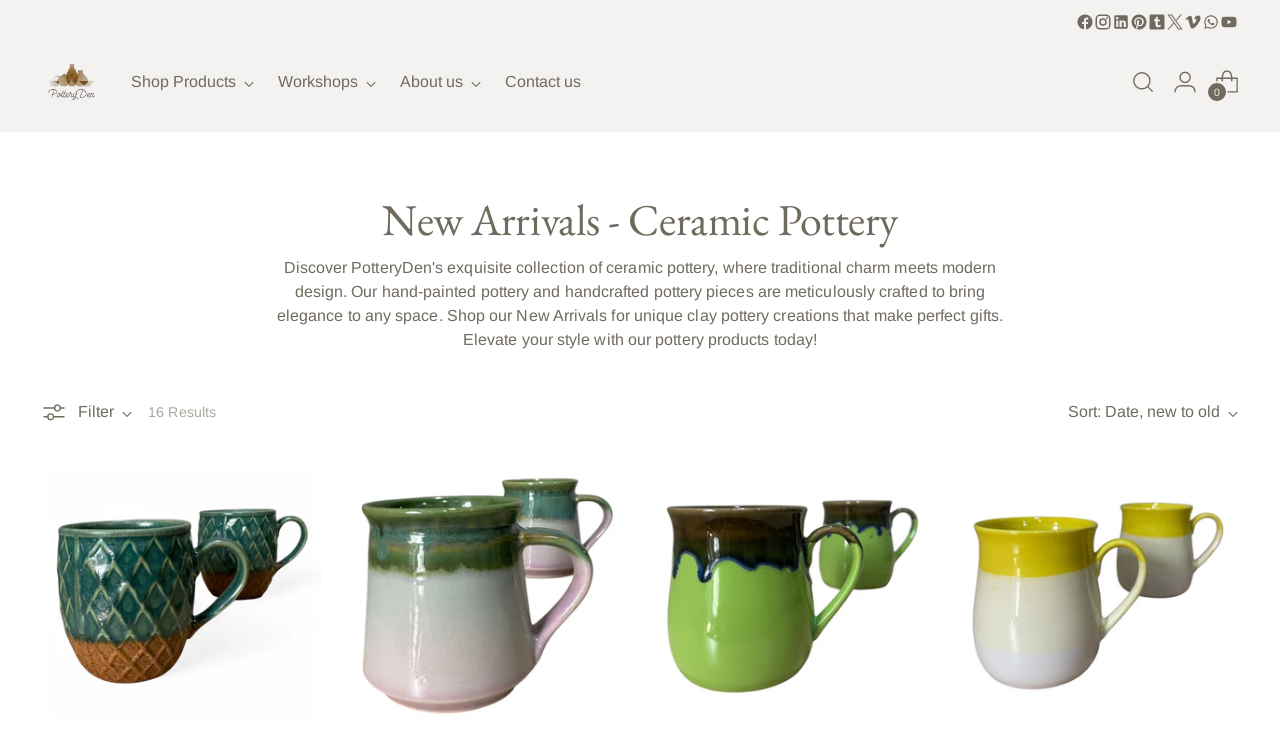

--- FILE ---
content_type: text/html; charset=utf-8
request_url: https://potteryden.com/collections/new-arrivals
body_size: 46545
content:
<!doctype html>

<!--
  ___                 ___           ___           ___
       /  /\                     /__/\         /  /\         /  /\
      /  /:/_                    \  \:\       /  /:/        /  /::\
     /  /:/ /\  ___     ___       \  \:\     /  /:/        /  /:/\:\
    /  /:/ /:/ /__/\   /  /\  ___  \  \:\   /  /:/  ___   /  /:/  \:\
   /__/:/ /:/  \  \:\ /  /:/ /__/\  \__\:\ /__/:/  /  /\ /__/:/ \__\:\
   \  \:\/:/    \  \:\  /:/  \  \:\ /  /:/ \  \:\ /  /:/ \  \:\ /  /:/
    \  \::/      \  \:\/:/    \  \:\  /:/   \  \:\  /:/   \  \:\  /:/
     \  \:\       \  \::/      \  \:\/:/     \  \:\/:/     \  \:\/:/
      \  \:\       \__\/        \  \::/       \  \::/       \  \::/
       \__\/                     \__\/         \__\/         \__\/

  --------------------------------------------------------------------
  #  Stiletto v5.0.0
  #  Documentation: https://help.fluorescent.co/v/stiletto
  #  Purchase: https://themes.shopify.com/themes/stiletto/
  #  A product by Fluorescent: https://fluorescent.co/
  --------------------------------------------------------------------
-->

<html class="no-js" lang="en" style="--announcement-height: 1px;">
  <head>

<script>
        var tapita_meta_page_title =  `New Arrivals - Ceramic Pottery -  PotteryDen | Explore exquisite hand-painted, hand-textured ceramic pottery and pottery classes`;
        var tapita_meta_page_description = `Explore our best collection of New Arrivals - Ceramic Pottery at  PotteryDen ✓ Ceramic Pottery ✓ Hand-Painted Pottery ✓ Hand-Textured Pottery ✓ Microwave, Overn & Dishwasher Safe Pottery`;
        </script>
        <script>
          //custom Meta Title
          var tapita_meta_page_title =  `Discover Exquisite Hand-Painted Ceramic Pottery - New Arrivals`;
          var tapita_meta_page_description = `Introducing our latest arrivals: Hand-painted ceramic pottery that will add elegance to your space! Explore the collection at PotteryDen today.`;
        </script><link rel="preload" href="//potteryden.com/cdn/shop/t/21/assets/theme-deferred.css?v=100538309232085770951753074712" as="style"><meta charset="UTF-8">
    <meta http-equiv="X-UA-Compatible" content="IE=edge,chrome=1">
    <meta name="viewport" content="width=device-width,initial-scale=1">
    




  <meta name="description" content="Introducing our latest arrivals: Hand-painted ceramic pottery that will add elegance to your space! Explore the collection at PotteryDen today.">



    <link rel="canonical" href="https://potteryden.com/collections/new-arrivals">
    <link rel="preconnect" href="https://cdn.shopify.com" crossorigin><link rel="shortcut icon" href="//potteryden.com/cdn/shop/files/Pottery_Den_Logo_3-small.png?crop=center&height=48&v=1711822536&width=48" type="image/png"><title>Discover Exquisite Hand-Painted Ceramic Pottery - New Arrivals</title>

    





  




<meta property="og:url" content="https://potteryden.com/collections/new-arrivals">
<meta property="og:site_name" content="PotteryDen">
<meta property="og:type" content="website">
<meta property="og:title" content="New Arrivals - Ceramic Pottery">
<meta property="og:description" content="Discover PotteryDen&amp;#39;s exquisite collection of ceramic pottery, where traditional charm meets modern design. Our hand-painted pottery and handcrafted pottery pieces are meticulously crafted to bring elegance to any space. Shop our New Arrivals for unique clay pottery creations that make perfect gifts. Elevate your style">
<meta property="og:image" content="http://potteryden.com/cdn/shop/collections/Off_white_with_navy_blue_Tea_Coffee_Cup.jpg?v=1736150137">
<meta property="og:image:secure_url" content="https://potteryden.com/cdn/shop/collections/Off_white_with_navy_blue_Tea_Coffee_Cup.jpg?v=1736150137">



<meta name="twitter:title" content="New Arrivals - Ceramic Pottery">
<meta name="twitter:description" content="Discover PotteryDen&amp;#39;s exquisite collection of ceramic pottery, where traditional charm meets modern design. Our hand-painted pottery and handcrafted pottery pieces are meticulously crafted to bring elegance to any space. Shop our New Arrivals for unique clay pottery creations that make perfect gifts. Elevate your style">
<meta name="twitter:card" content="summary_large_image">
<meta name="twitter:image" content="https://potteryden.com/cdn/shop/collections/Off_white_with_navy_blue_Tea_Coffee_Cup.jpg?v=1736150137">
<meta name="twitter:image:width" content="480">
<meta name="twitter:image:height" content="480">


    <script>
  console.log('Stiletto v5.0.0 by Fluorescent');

  document.documentElement.className = document.documentElement.className.replace('no-js', '');
  if (window.matchMedia(`(prefers-reduced-motion: reduce)`) === true || window.matchMedia(`(prefers-reduced-motion: reduce)`).matches === true) {
    document.documentElement.classList.add('prefers-reduced-motion');
  } else {
    document.documentElement.classList.add('do-anim');
  }

  window.theme = {
    version: 'v5.0.0',
    themeName: 'Stiletto',
    moneyFormat: "Rs. {{amount}}",
    strings: {
      name: "PotteryDen",
      accessibility: {
        play_video: "Play",
        pause_video: "Pause",
        range_lower: "Lower",
        range_upper: "Upper"
      },
      product: {
        no_shipping_rates: "Shipping rate unavailable",
        country_placeholder: "Country\/Region",
        review: "Write a review"
      },
      products: {
        product: {
          unavailable: "Unavailable",
          unitPrice: "Unit price",
          unitPriceSeparator: "per",
          sku: "SKU"
        }
      },
      cart: {
        editCartNote: "Edit order notes",
        addCartNote: "Add order notes",
        quantityError: "You have the maximum number of this product in your cart"
      },
      pagination: {
        viewing: "You’re viewing {{ of }} of {{ total }}",
        products: "products",
        results: "results"
      }
    },
    routes: {
      root: "/",
      cart: {
        base: "/cart",
        add: "/cart/add",
        change: "/cart/change",
        update: "/cart/update",
        clear: "/cart/clear",
        // Manual routes until Shopify adds support
        shipping: "/cart/shipping_rates",
      },
      // Manual routes until Shopify adds support
      products: "/products",
      productRecommendations: "/recommendations/products",
      predictive_search_url: '/search/suggest',
    },
    icons: {
      chevron: "\u003cspan class=\"icon icon-new icon-chevron \"\u003e\n  \u003csvg viewBox=\"0 0 24 24\" fill=\"none\" xmlns=\"http:\/\/www.w3.org\/2000\/svg\"\u003e\u003cpath d=\"M1.875 7.438 12 17.563 22.125 7.438\" stroke=\"currentColor\" stroke-width=\"2\"\/\u003e\u003c\/svg\u003e\n\u003c\/span\u003e\n",
      close: "\u003cspan class=\"icon icon-new icon-close \"\u003e\n  \u003csvg viewBox=\"0 0 24 24\" fill=\"none\" xmlns=\"http:\/\/www.w3.org\/2000\/svg\"\u003e\u003cpath d=\"M2.66 1.34 2 .68.68 2l.66.66 1.32-1.32zm18.68 21.32.66.66L23.32 22l-.66-.66-1.32 1.32zm1.32-20 .66-.66L22 .68l-.66.66 1.32 1.32zM1.34 21.34.68 22 2 23.32l.66-.66-1.32-1.32zm0-18.68 10 10 1.32-1.32-10-10-1.32 1.32zm11.32 10 10-10-1.32-1.32-10 10 1.32 1.32zm-1.32-1.32-10 10 1.32 1.32 10-10-1.32-1.32zm0 1.32 10 10 1.32-1.32-10-10-1.32 1.32z\" fill=\"currentColor\"\/\u003e\u003c\/svg\u003e\n\u003c\/span\u003e\n",
      zoom: "\u003cspan class=\"icon icon-new icon-zoom \"\u003e\n  \u003csvg viewBox=\"0 0 24 24\" fill=\"none\" xmlns=\"http:\/\/www.w3.org\/2000\/svg\"\u003e\u003cpath d=\"M10.3,19.71c5.21,0,9.44-4.23,9.44-9.44S15.51,.83,10.3,.83,.86,5.05,.86,10.27s4.23,9.44,9.44,9.44Z\" fill=\"none\" stroke=\"currentColor\" stroke-linecap=\"round\" stroke-miterlimit=\"10\" stroke-width=\"1.63\"\/\u003e\n          \u003cpath d=\"M5.05,10.27H15.54\" fill=\"none\" stroke=\"currentColor\" stroke-miterlimit=\"10\" stroke-width=\"1.63\"\/\u003e\n          \u003cpath class=\"cross-up\" d=\"M10.3,5.02V15.51\" fill=\"none\" stroke=\"currentColor\" stroke-miterlimit=\"10\" stroke-width=\"1.63\"\/\u003e\n          \u003cpath d=\"M16.92,16.9l6.49,6.49\" fill=\"none\" stroke=\"currentColor\" stroke-miterlimit=\"10\" stroke-width=\"1.63\"\/\u003e\u003c\/svg\u003e\n\u003c\/span\u003e\n"
    },
    coreData: {
      n: "Stiletto",
      v: "v5.0.0",
    }
  }

  window.theme.searchableFields = "product_type,title,variants.title,vendor";

  
</script>

    <style>
  @font-face {
  font-family: Fraunces;
  font-weight: 400;
  font-style: normal;
  font-display: swap;
  src: url("//potteryden.com/cdn/fonts/fraunces/fraunces_n4.8e6986daad4907c36a536fb8d55aaf5318c974ca.woff2") format("woff2"),
       url("//potteryden.com/cdn/fonts/fraunces/fraunces_n4.879060358fafcf2c4c4b6df76c608dc301ced93b.woff") format("woff");
}

  @font-face {
  font-family: "EB Garamond";
  font-weight: 400;
  font-style: normal;
  font-display: swap;
  src: url("//potteryden.com/cdn/fonts/ebgaramond/ebgaramond_n4.f03b4ad40330b0ec2af5bb96f169ce0df8a12bc0.woff2") format("woff2"),
       url("//potteryden.com/cdn/fonts/ebgaramond/ebgaramond_n4.73939a8b7fe7c6b6b560b459d64db062f2ba1a29.woff") format("woff");
}

  
  @font-face {
  font-family: Arimo;
  font-weight: 400;
  font-style: normal;
  font-display: swap;
  src: url("//potteryden.com/cdn/fonts/arimo/arimo_n4.a7efb558ca22d2002248bbe6f302a98edee38e35.woff2") format("woff2"),
       url("//potteryden.com/cdn/fonts/arimo/arimo_n4.0da809f7d1d5ede2a73be7094ac00741efdb6387.woff") format("woff");
}

  @font-face {
  font-family: Arimo;
  font-weight: 700;
  font-style: normal;
  font-display: swap;
  src: url("//potteryden.com/cdn/fonts/arimo/arimo_n7.1d2d0638e6a1228d86beb0e10006e3280ccb2d04.woff2") format("woff2"),
       url("//potteryden.com/cdn/fonts/arimo/arimo_n7.f4b9139e8eac4a17b38b8707044c20f54c3be479.woff") format("woff");
}

  @font-face {
  font-family: Arimo;
  font-weight: 400;
  font-style: italic;
  font-display: swap;
  src: url("//potteryden.com/cdn/fonts/arimo/arimo_i4.438ddb21a1b98c7230698d70dc1a21df235701b2.woff2") format("woff2"),
       url("//potteryden.com/cdn/fonts/arimo/arimo_i4.0e1908a0dc1ec32fabb5a03a0c9ee2083f82e3d7.woff") format("woff");
}

  @font-face {
  font-family: Arimo;
  font-weight: 700;
  font-style: italic;
  font-display: swap;
  src: url("//potteryden.com/cdn/fonts/arimo/arimo_i7.b9f09537c29041ec8d51f8cdb7c9b8e4f1f82cb1.woff2") format("woff2"),
       url("//potteryden.com/cdn/fonts/arimo/arimo_i7.ec659fc855f754fd0b1bd052e606bba1058f73da.woff") format("woff");
}


  :root {
    --color-text: #706b5f;
    --color-text-8-percent: rgba(112, 107, 95, 0.08);  
    --color-text-alpha: rgba(112, 107, 95, 0.35);
    --color-text-meta: rgba(112, 107, 95, 0.6);
    --color-text-link: #706b5f;
    --color-text-error: #D02F2E;
    --color-text-success: #478947;

    --color-background: #ffffff;
    --color-background-semi-transparent-80: rgba(255, 255, 255, 0.8);
    --color-background-semi-transparent-90: rgba(255, 255, 255, 0.9);

    --color-background-transparent: rgba(255, 255, 255, 0);
    --color-border: #c9c5be;
    --color-border-meta: rgba(201, 197, 190, 0.6);
    --color-overlay: rgba(0, 0, 0, 0.7);

    --color-background-meta: #f5f5f5;
    --color-background-meta-alpha: rgba(245, 245, 245, 0.6);
    --color-background-darker-meta: #e8e8e8;
    --color-background-darker-meta-alpha: rgba(232, 232, 232, 0.6);
    --color-background-placeholder: #e8e8e8;
    --color-background-placeholder-lighter: #f0f0f0;
    --color-foreground-placeholder: rgba(112, 107, 95, 0.4);

    --color-border-input: #c9c5be;
    --color-border-input-alpha: rgba(201, 197, 190, 0.25);
    --color-text-input: #706b5f;
    --color-text-input-alpha: rgba(112, 107, 95, 0.04);

    --color-text-button: #ffffff;

    --color-background-button: #7b511f;
    --color-background-button-alpha: rgba(123, 81, 31, 0.6);
    --color-background-outline-button-alpha: rgba(123, 81, 31, 0.1);
    --color-background-button-hover: #2a1b0a;

    --color-icon: rgba(112, 107, 95, 0.4);
    --color-icon-darker: rgba(112, 107, 95, 0.6);

    --color-text-sale-badge: #C31818;
    --color-background-sold-badge: #414141;
    --color-text-sold-badge: #ffffff;

    --color-text-header: #706b5f;
    --color-text-header-half-transparent: rgba(112, 107, 95, 0.5);

    --color-background-header: #f4f2f1;
    --color-background-header-transparent: rgba(244, 242, 241, 0);
    --color-icon-header: #706b5f;
    --color-shadow-header: rgba(0, 0, 0, 0.15);

    --color-background-footer: #f4f2f1;
    --color-text-footer: #686359;
    --color-text-footer-subdued: rgba(104, 99, 89, 0.7);

    --color-products-sale-price: #C31818;
    --color-products-rating-star: #000000;

    --color-products-stock-good: #798c5e;
    --color-products-stock-medium: #A77A06;
    --color-products-stock-bad: #A70100;
    --color-products-stock-bad: #A70100;

    --font-logo: Fraunces, serif;
    --font-logo-weight: 400;
    --font-logo-style: normal;
    --logo-text-transform: none;
    --logo-letter-spacing: 0.0em;

    --font-heading: "EB Garamond", serif;
    --font-heading-weight: 400;
    --font-heading-style: normal;
    --font-heading-text-transform: none;
    --font-heading-base-letter-spacing: -0.01em;
    --font-heading-base-size: 44px;

    --font-body: Arimo, sans-serif;
    --font-body-weight: 400;
    --font-body-style: normal;
    --font-body-italic: italic;
    --font-body-bold-weight: 700;
    --font-body-base-letter-spacing: 0.005em;
    --font-body-base-size: 16px;

    /* Typography */
    --line-height-heading: 1.1;
    --line-height-subheading: 1.33;
    --line-height-body: 1.5;

    --logo-font-size: 
clamp(1.4rem, 1.1513812154696133rem + 1.0607734806629836vw, 2.0rem)
;

    --font-size-navigation-base: 16px;
    --font-navigation-base-letter-spacing: 0.0em;
    --font-navigation-base-text-transform: none;

    --font-size-heading-display-1: 
clamp(3.3rem, 2.958149171270718rem + 1.4585635359116023vw, 4.125rem)
;
    --font-size-heading-display-2: 
clamp(2.9326rem, 2.6288085635359115rem + 1.2961767955801107vw, 3.66575rem)
;
    --font-size-heading-display-3: 
clamp(2.56652rem, 2.300651215469613rem + 1.1343734806629835vw, 3.20815rem)
;
    --font-size-heading-1-base: 
clamp(2.2rem, 1.972099447513812rem + 0.9723756906077349vw, 2.75rem)
;
    --font-size-heading-2-base: 
clamp(1.925rem, 1.7255870165745857rem + 0.850828729281768vw, 2.40625rem)
;
    --font-size-heading-3-base: 
clamp(1.65rem, 1.479074585635359rem + 0.7292817679558011vw, 2.0625rem)
;
    --font-size-heading-4-base: 
clamp(1.2826rem, 1.1497339779005524rem + 0.5668950276243094vw, 1.60325rem)
;
    --font-size-heading-5-base: 
clamp(1.1rem, 0.986049723756906rem + 0.4861878453038674vw, 1.375rem)
;
    --font-size-heading-6-base: 
clamp(0.9152rem, 0.8203933701657459rem + 0.4045082872928177vw, 1.144rem)
;
    --font-size-body-400: 
clamp(1.666rem, 1.666rem + 0.0vw, 1.666rem)
;
    --font-size-body-350: 
clamp(1.555rem, 1.555rem + 0.0vw, 1.555rem)
;
    --font-size-body-300: 
clamp(1.444rem, 1.444rem + 0.0vw, 1.444rem)
;
    --font-size-body-250: 
clamp(1.333rem, 1.333rem + 0.0vw, 1.333rem)
;
    --font-size-body-200: 
clamp(1.222rem, 1.222rem + 0.0vw, 1.222rem)
;
    --font-size-body-150: 
clamp(1.111rem, 1.111rem + 0.0vw, 1.111rem)
;
    --font-size-body-100: 
clamp(1.0rem, 1.0rem + 0.0vw, 1.0rem)
;
    --font-size-body-75: 
clamp(0.888rem, 0.888rem + 0.0vw, 0.888rem)
;
    --font-size-body-60: 
clamp(0.8222rem, 0.8222rem + 0.0vw, 0.8222rem)
;
    --font-size-body-50: 
clamp(0.777rem, 0.777rem + 0.0vw, 0.777rem)
;
    --font-size-body-25: 
clamp(0.722rem, 0.722rem + 0.0vw, 0.722rem)
;
    --font-size-body-20: 
clamp(0.666rem, 0.666rem + 0.0vw, 0.666rem)
;

    /* Buttons */
    
      --button-padding-multiplier: 1;
      --font-size-button: var(--font-size-body-50);
      --font-size-button-x-small: var(--font-size-body-25);
    

    --font-button-text-transform: uppercase;
    --button-letter-spacing: 0.05em;
    --line-height-button: 1.45;

    /* Product badges */
    
      --font-size-product-badge: var(--font-size-body-20);
    

    --font-product-badge-text-transform: uppercase;

    /* Product listing titles */
    
      --font-size-listing-title: var(--font-size-body-100);
    

    --font-product-listing-title-text-transform: none;
    --font-product-listing-title-base-letter-spacing: 0.0em;

    /* Shopify pay specific */
    --payment-terms-background-color: #f5f5f5;
  }

  @supports not (font-size: clamp(10px, 3.3vw, 20px)) {
    :root {
      --logo-font-size: 
1.7rem
;
      --font-size-heading-display-1: 
3.7125rem
;
      --font-size-heading-display-2: 
3.299175rem
;
      --font-size-heading-display-3: 
2.887335rem
;
      --font-size-heading-1-base: 
2.475rem
;
      --font-size-heading-2-base: 
2.165625rem
;
      --font-size-heading-3-base: 
1.85625rem
;
      --font-size-heading-4-base: 
1.442925rem
;
      --font-size-heading-5-base: 
1.2375rem
;
      --font-size-heading-6-base: 
1.0296rem
;
      --font-size-body-400: 
1.666rem
;
      --font-size-body-350: 
1.555rem
;
      --font-size-body-300: 
1.444rem
;
      --font-size-body-250: 
1.333rem
;
      --font-size-body-200: 
1.222rem
;
      --font-size-body-150: 
1.111rem
;
      --font-size-body-100: 
1.0rem
;
      --font-size-body-75: 
0.888rem
;
      --font-size-body-60: 
0.8222rem
;
      --font-size-body-50: 
0.777rem
;
      --font-size-body-25: 
0.722rem
;
      --font-size-body-20: 
0.666rem
;
    }
  }.product-badge[data-handle="responsible"]{
        color: #3C9342;
      }
    
.product-badge[data-handle="best-seller"]{
        color: #7e6b45;
      }
    
.product-badge[data-handle="new"]{
        color: #000000;
      }
    

</style>

<script>
  flu = window.flu || {};
  flu.chunks = {
    photoswipe: "//potteryden.com/cdn/shop/t/21/assets/photoswipe-chunk.js?v=18659099751219271031753074712",
    swiper: "//potteryden.com/cdn/shop/t/21/assets/swiper-chunk.js?v=73725226959832986321753074712",
    nouislider: "//potteryden.com/cdn/shop/t/21/assets/nouislider-chunk.js?v=131351027671466727271753074712",
    polyfillInert: "//potteryden.com/cdn/shop/t/21/assets/polyfill-inert-chunk.js?v=9775187524458939151753074712",
    polyfillResizeObserver: "//potteryden.com/cdn/shop/t/21/assets/polyfill-resize-observer-chunk.js?v=2615",
  };
</script>





  <script type="module" src="//potteryden.com/cdn/shop/t/21/assets/theme.min.js?v=165599408197339888221753074712"></script>










<script defer>
  var defineVH = function () {
    document.documentElement.style.setProperty('--vh', window.innerHeight * 0.01 + 'px');
  };
  window.addEventListener('resize', defineVH);
  window.addEventListener('orientationchange', defineVH);
  defineVH();
</script>

<link href="//potteryden.com/cdn/shop/t/21/assets/theme.css?v=92329033595784153191753089007" rel="stylesheet" type="text/css" media="all" />


<script>window.performance && window.performance.mark && window.performance.mark('shopify.content_for_header.start');</script><meta name="google-site-verification" content="7Y4LdGUAJaN6xIunFqHLLfu2ccZTR3J_96BpomKA0ro">
<meta id="shopify-digital-wallet" name="shopify-digital-wallet" content="/66655355111/digital_wallets/dialog">
<link rel="alternate" type="application/atom+xml" title="Feed" href="/collections/new-arrivals.atom" />
<link rel="alternate" type="application/json+oembed" href="https://potteryden.com/collections/new-arrivals.oembed">
<script async="async" src="/checkouts/internal/preloads.js?locale=en-IN"></script>
<script id="shopify-features" type="application/json">{"accessToken":"566e83a91b91038f0ce67857ff643b58","betas":["rich-media-storefront-analytics"],"domain":"potteryden.com","predictiveSearch":true,"shopId":66655355111,"locale":"en"}</script>
<script>var Shopify = Shopify || {};
Shopify.shop = "studio-pd.myshopify.com";
Shopify.locale = "en";
Shopify.currency = {"active":"INR","rate":"1.0"};
Shopify.country = "IN";
Shopify.theme = {"name":"Stiletto 5.0.0","id":150664347879,"schema_name":"Stiletto","schema_version":"5.0.0","theme_store_id":1621,"role":"main"};
Shopify.theme.handle = "null";
Shopify.theme.style = {"id":null,"handle":null};
Shopify.cdnHost = "potteryden.com/cdn";
Shopify.routes = Shopify.routes || {};
Shopify.routes.root = "/";</script>
<script type="module">!function(o){(o.Shopify=o.Shopify||{}).modules=!0}(window);</script>
<script>!function(o){function n(){var o=[];function n(){o.push(Array.prototype.slice.apply(arguments))}return n.q=o,n}var t=o.Shopify=o.Shopify||{};t.loadFeatures=n(),t.autoloadFeatures=n()}(window);</script>
<script id="shop-js-analytics" type="application/json">{"pageType":"collection"}</script>
<script defer="defer" async type="module" src="//potteryden.com/cdn/shopifycloud/shop-js/modules/v2/client.init-shop-cart-sync_BT-GjEfc.en.esm.js"></script>
<script defer="defer" async type="module" src="//potteryden.com/cdn/shopifycloud/shop-js/modules/v2/chunk.common_D58fp_Oc.esm.js"></script>
<script defer="defer" async type="module" src="//potteryden.com/cdn/shopifycloud/shop-js/modules/v2/chunk.modal_xMitdFEc.esm.js"></script>
<script type="module">
  await import("//potteryden.com/cdn/shopifycloud/shop-js/modules/v2/client.init-shop-cart-sync_BT-GjEfc.en.esm.js");
await import("//potteryden.com/cdn/shopifycloud/shop-js/modules/v2/chunk.common_D58fp_Oc.esm.js");
await import("//potteryden.com/cdn/shopifycloud/shop-js/modules/v2/chunk.modal_xMitdFEc.esm.js");

  window.Shopify.SignInWithShop?.initShopCartSync?.({"fedCMEnabled":true,"windoidEnabled":true});

</script>
<script>(function() {
  var isLoaded = false;
  function asyncLoad() {
    if (isLoaded) return;
    isLoaded = true;
    var urls = ["https:\/\/cdn.shopify.com\/s\/files\/1\/0597\/3783\/3627\/files\/tptinstall.min.js?v=1718591634\u0026t=tapita-seo-script-tags\u0026shop=studio-pd.myshopify.com"];
    for (var i = 0; i < urls.length; i++) {
      var s = document.createElement('script');
      s.type = 'text/javascript';
      s.async = true;
      s.src = urls[i];
      var x = document.getElementsByTagName('script')[0];
      x.parentNode.insertBefore(s, x);
    }
  };
  if(window.attachEvent) {
    window.attachEvent('onload', asyncLoad);
  } else {
    window.addEventListener('load', asyncLoad, false);
  }
})();</script>
<script id="__st">var __st={"a":66655355111,"offset":19800,"reqid":"91217992-4161-41a2-a1a0-caa6ca35ef43-1769061891","pageurl":"potteryden.com\/collections\/new-arrivals","u":"b6ed1fcd0418","p":"collection","rtyp":"collection","rid":408099127527};</script>
<script>window.ShopifyPaypalV4VisibilityTracking = true;</script>
<script id="captcha-bootstrap">!function(){'use strict';const t='contact',e='account',n='new_comment',o=[[t,t],['blogs',n],['comments',n],[t,'customer']],c=[[e,'customer_login'],[e,'guest_login'],[e,'recover_customer_password'],[e,'create_customer']],r=t=>t.map((([t,e])=>`form[action*='/${t}']:not([data-nocaptcha='true']) input[name='form_type'][value='${e}']`)).join(','),a=t=>()=>t?[...document.querySelectorAll(t)].map((t=>t.form)):[];function s(){const t=[...o],e=r(t);return a(e)}const i='password',u='form_key',d=['recaptcha-v3-token','g-recaptcha-response','h-captcha-response',i],f=()=>{try{return window.sessionStorage}catch{return}},m='__shopify_v',_=t=>t.elements[u];function p(t,e,n=!1){try{const o=window.sessionStorage,c=JSON.parse(o.getItem(e)),{data:r}=function(t){const{data:e,action:n}=t;return t[m]||n?{data:e,action:n}:{data:t,action:n}}(c);for(const[e,n]of Object.entries(r))t.elements[e]&&(t.elements[e].value=n);n&&o.removeItem(e)}catch(o){console.error('form repopulation failed',{error:o})}}const l='form_type',E='cptcha';function T(t){t.dataset[E]=!0}const w=window,h=w.document,L='Shopify',v='ce_forms',y='captcha';let A=!1;((t,e)=>{const n=(g='f06e6c50-85a8-45c8-87d0-21a2b65856fe',I='https://cdn.shopify.com/shopifycloud/storefront-forms-hcaptcha/ce_storefront_forms_captcha_hcaptcha.v1.5.2.iife.js',D={infoText:'Protected by hCaptcha',privacyText:'Privacy',termsText:'Terms'},(t,e,n)=>{const o=w[L][v],c=o.bindForm;if(c)return c(t,g,e,D).then(n);var r;o.q.push([[t,g,e,D],n]),r=I,A||(h.body.append(Object.assign(h.createElement('script'),{id:'captcha-provider',async:!0,src:r})),A=!0)});var g,I,D;w[L]=w[L]||{},w[L][v]=w[L][v]||{},w[L][v].q=[],w[L][y]=w[L][y]||{},w[L][y].protect=function(t,e){n(t,void 0,e),T(t)},Object.freeze(w[L][y]),function(t,e,n,w,h,L){const[v,y,A,g]=function(t,e,n){const i=e?o:[],u=t?c:[],d=[...i,...u],f=r(d),m=r(i),_=r(d.filter((([t,e])=>n.includes(e))));return[a(f),a(m),a(_),s()]}(w,h,L),I=t=>{const e=t.target;return e instanceof HTMLFormElement?e:e&&e.form},D=t=>v().includes(t);t.addEventListener('submit',(t=>{const e=I(t);if(!e)return;const n=D(e)&&!e.dataset.hcaptchaBound&&!e.dataset.recaptchaBound,o=_(e),c=g().includes(e)&&(!o||!o.value);(n||c)&&t.preventDefault(),c&&!n&&(function(t){try{if(!f())return;!function(t){const e=f();if(!e)return;const n=_(t);if(!n)return;const o=n.value;o&&e.removeItem(o)}(t);const e=Array.from(Array(32),(()=>Math.random().toString(36)[2])).join('');!function(t,e){_(t)||t.append(Object.assign(document.createElement('input'),{type:'hidden',name:u})),t.elements[u].value=e}(t,e),function(t,e){const n=f();if(!n)return;const o=[...t.querySelectorAll(`input[type='${i}']`)].map((({name:t})=>t)),c=[...d,...o],r={};for(const[a,s]of new FormData(t).entries())c.includes(a)||(r[a]=s);n.setItem(e,JSON.stringify({[m]:1,action:t.action,data:r}))}(t,e)}catch(e){console.error('failed to persist form',e)}}(e),e.submit())}));const S=(t,e)=>{t&&!t.dataset[E]&&(n(t,e.some((e=>e===t))),T(t))};for(const o of['focusin','change'])t.addEventListener(o,(t=>{const e=I(t);D(e)&&S(e,y())}));const B=e.get('form_key'),M=e.get(l),P=B&&M;t.addEventListener('DOMContentLoaded',(()=>{const t=y();if(P)for(const e of t)e.elements[l].value===M&&p(e,B);[...new Set([...A(),...v().filter((t=>'true'===t.dataset.shopifyCaptcha))])].forEach((e=>S(e,t)))}))}(h,new URLSearchParams(w.location.search),n,t,e,['guest_login'])})(!0,!0)}();</script>
<script integrity="sha256-4kQ18oKyAcykRKYeNunJcIwy7WH5gtpwJnB7kiuLZ1E=" data-source-attribution="shopify.loadfeatures" defer="defer" src="//potteryden.com/cdn/shopifycloud/storefront/assets/storefront/load_feature-a0a9edcb.js" crossorigin="anonymous"></script>
<script data-source-attribution="shopify.dynamic_checkout.dynamic.init">var Shopify=Shopify||{};Shopify.PaymentButton=Shopify.PaymentButton||{isStorefrontPortableWallets:!0,init:function(){window.Shopify.PaymentButton.init=function(){};var t=document.createElement("script");t.src="https://potteryden.com/cdn/shopifycloud/portable-wallets/latest/portable-wallets.en.js",t.type="module",document.head.appendChild(t)}};
</script>
<script data-source-attribution="shopify.dynamic_checkout.buyer_consent">
  function portableWalletsHideBuyerConsent(e){var t=document.getElementById("shopify-buyer-consent"),n=document.getElementById("shopify-subscription-policy-button");t&&n&&(t.classList.add("hidden"),t.setAttribute("aria-hidden","true"),n.removeEventListener("click",e))}function portableWalletsShowBuyerConsent(e){var t=document.getElementById("shopify-buyer-consent"),n=document.getElementById("shopify-subscription-policy-button");t&&n&&(t.classList.remove("hidden"),t.removeAttribute("aria-hidden"),n.addEventListener("click",e))}window.Shopify?.PaymentButton&&(window.Shopify.PaymentButton.hideBuyerConsent=portableWalletsHideBuyerConsent,window.Shopify.PaymentButton.showBuyerConsent=portableWalletsShowBuyerConsent);
</script>
<script data-source-attribution="shopify.dynamic_checkout.cart.bootstrap">document.addEventListener("DOMContentLoaded",(function(){function t(){return document.querySelector("shopify-accelerated-checkout-cart, shopify-accelerated-checkout")}if(t())Shopify.PaymentButton.init();else{new MutationObserver((function(e,n){t()&&(Shopify.PaymentButton.init(),n.disconnect())})).observe(document.body,{childList:!0,subtree:!0})}}));
</script>

<script>window.performance && window.performance.mark && window.performance.mark('shopify.content_for_header.end');</script>
  <!-- BEGIN app block: shopify://apps/tapita-seo-speed/blocks/app-embed/cd37ca7a-40ad-4fdc-afd3-768701482209 -->



<script class="tpt-seo-schema">
    var tapitaSeoVer = 1177;
    var tptAddedSchemas = [];
</script>


    <!-- BEGIN app snippet: broken-sword.js.bundled --><script type="application/javascript" class="tge139c2a2f4a37534c9e296fc79ae6bd3">function brokenFixer({dataStr:e,pageType:t,designMode:n,version:r=2,limStr:f}){if(!window.alreadyPracticeBrokenArt){window.alreadyPracticeBrokenArt=!0;var w=!!localStorage.getItem("tpt-broken-debug"),g=new URL(location.href),o=["/cart","/checkout","/password","/captcha","/account","/challenge"];if(c=g.pathname,o.includes(c))return;function a(e){e=localStorage.getItem(e);try{if(e)return JSON.parse(e)}catch(e){}return{}}function y(e,t){localStorage.setItem(t,JSON.stringify(e||{}))}var o="check-404-local-place-"+r,b="check-404-reports-"+r,c={path:location.href,time:Date.now()};try{var i=decodeURI(e),u=function(e,t){for(var n="",r=0;r<e.length;r++)n+=String.fromCharCode(e.charCodeAt(r)^t.charCodeAt(r%t.length));return n}(i,"tapitalabanahaputakibana1"),l=null;try{l=JSON.parse(u).dataObj}catch(e){}if(l){w&&console.log(l);try{var d=l.enable,S=l.redirectLink,C=(w&&console.log("obj: ",l),S=S||"/",l.reportUrl),R=l.mask,U=l.hKey,k=a(o),A=(d&&!n&&y(c,o),a(b)),s=2+Math.random(),h=Math.max(...Object.values(A))||0,v=!A[g.href]||A[g.href].time+9e5<Date.now()&&h+6e4*s<Date.now();async function m(){return async function(e){var t,n,r,o,a,c,i,u,l,d,s,h,m,p;if(w&&console.log("Running critical report operation"),function(e){if(!e)return!1;try{var t=JSON.parse(e);return t.time&&new Date(t.time).getTime()>Date.now()}catch(e){return w&&console.error(e),!1}}(f))return w&&console.log("limited"),0;try{return C&&R&&v&&window.crypto&&U?(p=C,t=["https:","http:"].some(function(e){return p.startsWith(e)})?new URL(C):new URL(C,g.origin),n=S||"/",r={from:encodeURIComponent(e),to:n,host:encodeURIComponent(g.host),path:encodeURIComponent(g.pathname),mask:encodeURIComponent(R),x:encodeURIComponent(Math.round(1e9*Math.random()).toString()),seed:encodeURIComponent((new Date).toUTCString()),trackPath:k?.path||""},o=window.crypto.getRandomValues(new Uint8Array(16)),a=await window.crypto.subtle.importKey("raw",Uint8Array.from(window.atob(U),function(e){return e.charCodeAt(0)}),{name:"AES-CTR"},!1,["encrypt","decrypt"]),c=JSON.stringify(r),i=new Uint8Array(await window.crypto.subtle.encrypt({name:"AES-CTR",counter:o,length:128},a,(m=c,(new TextEncoder).encode(m)))),u=encodeURIComponent(o.toString()),l=encodeURIComponent(i.toString()),d=l+u,s=new TextEncoder("utf-8"),A[g.href]={time:Date.now()},y(A,b),h="64a6988ec0ecacbdf40ecf504e70b9a5f6174a8992c856c7ee22e1e0be03a8890412904b9d17a467d03559fe573c324271615dbcf191e4cfc259b5a01a3bb824".trim(),window.crypto.subtle.importKey("raw",s.encode(h),{name:"HMAC",hash:{name:"SHA-512"}},!1,["sign","verify"]).then(function(e){return window.crypto.subtle.sign("HMAC",e,s.encode(d))}).then(function(e){e=new Uint8Array(e);return Array.prototype.map.call(e,function(e){return e.toString(16).padStart(2,"0")}).join("")}).then(function(e){e={mingle:u,h:l,m:encodeURIComponent(e)};return fetch(t.toString(),{headers:{Accept:"text/plain","Content-type":"application/json"},body:JSON.stringify(e),method:"POST"})}).catch(function(e){w&&console.error(e)})):0}catch(e){w&&console.error("Report error",e)}}(g.href)}(d&&!n&&!!S||w)&&(w&&console.log("Running time"),"404"===t)&&(w&&console.log("Pure missing",t,g.href),!!g.searchParams.get("is-preview")||(x=g.searchParams)&&["return_to","return_url"].some(function(e){return!!x.get(e)})||(I=g.pathname,["apps","a","community","tools"].map(function(e){return`/${e}/`}).some(function(e){return I.startsWith(e)}))||("/account"===(p=g.pathname)||p.startsWith("/account/"))||(w&&console.log("Actually run re-route 1"),setTimeout(function(){m()},1e3*Math.random())))}catch(e){w&&console.error(e)}}}catch(e){}}var p,I,x,c;setTimeout(function(){var e=document.querySelectorAll(".tge139c2a2f4a37534c9e296fc79ae6bd3,.majority-id-lapse");e&&0<e.length&&e.forEach(function(e){e.remove()})},300),window.brokenFixer&&(delete window.brokenFixer,window.brokenFixer=null)}window.brokenFixer||(window.brokenFixer=brokenFixer);</script><!-- END app snippet -->
    <script class="majority-id-lapse">
        (function () {
            var dataStr = "%0FC%14%08%00%00#%03%08CT%1AJ%04%1E%14%16%0D%0EKX%15%1C%14TXC%02%0C%10%08%1E%04%01%15%22%08%06%0AROVCGK%0E%00%1D%15d%04%05%11%1D%11%05N%5B@S%5ES%5CL@FYR%5B=SSTU%07NTGGEY%5C;@ML%13%0D%11%1F%07%004%19%05@%5BLNE%1B%0E%1C%1A%5B%15%0D%11%0B%15%0FL%1B%04%1FX%04%13%04%11%1BN%0F%11X%5B%17AF%15%11%1CN%10%04%1E%0E%1A%152%07%1B%0A%0E%07.%08%00%0A%13XC%1D%08%07%0AN%5B@%02%0FXYS%15EFLSYVUCUS%11T%5DQE%05%0ELS%02%5CV%0E%02D%11LY%5C%0C@ML%0AT%11%112%1B%1B%0A%09%0F.%08%00%0AJ%5B%16%14%18%12%0EE@%09%25%04HV%5BR!%20SX$$-%16%1B:81!%20&_9%15,%1D%15I%01(%13_%17%0F%0A%0F%10U8%0B!%04#?%17X8$3%5CL%1CL";
            var limStr = '{"time":"Mon, 15 Apr 2024 14:58:39 GMT"}';
            var tptPageType = "collection";
            var tptPath = "/collections/new-arrivals";
            var designMode = !!false;
            var tptHost = "potteryden.com";
            window.brokenFixer && window.brokenFixer({
                dataStr, pageType: tptPageType, path: tptPath, designMode, tptHost, limStr
            });
        })();
    </script>





    
        <!-- BEGIN app snippet: product-schema -->

  
    
    
    
    
    
    
    
    <!-- Start - Added by Tapita SEO & Speed: Product Structured Data -->
    <script type="application/ld+json" author="tpt" tpt-p-id="9109701001447"></script>
    <script>
    (() => {
        const DEBUG = window.location.href?.includes("debug");
        const log = (...a) => DEBUG && console.log(...a);
      const productSchemaData = {"turnOn":true,"fullField":true,"shippingFee":"150","shippingCountry":["{\"code\":\"AF\",\"value\":\"Afghanistan\"}","{\"code\":\"AX\",\"value\":\"Åland Islands\"}","{\"code\":\"AL\",\"value\":\"Albania\"}","{\"code\":\"DZ\",\"value\":\"Algeria\"}","{\"code\":\"AS\",\"value\":\"American Samoa\"}","{\"code\":\"AD\",\"value\":\"Andorra\"}","{\"code\":\"AO\",\"value\":\"Angola\"}","{\"code\":\"AI\",\"value\":\"Anguilla\"}","{\"code\":\"AQ\",\"value\":\"Antarctica\"}","{\"code\":\"AG\",\"value\":\"Antigua and Barbuda\"}","{\"code\":\"AR\",\"value\":\"Argentina\"}","{\"code\":\"AM\",\"value\":\"Armenia\"}","{\"code\":\"AW\",\"value\":\"Aruba\"}","{\"code\":\"AU\",\"value\":\"Australia\"}","{\"code\":\"AT\",\"value\":\"Austria\"}","{\"code\":\"AZ\",\"value\":\"Azerbaijan\"}","{\"code\":\"BS\",\"value\":\"Bahamas\"}","{\"code\":\"BH\",\"value\":\"Bahrain\"}","{\"code\":\"BD\",\"value\":\"Bangladesh\"}","{\"code\":\"BB\",\"value\":\"Barbados\"}","{\"code\":\"BY\",\"value\":\"Belarus\"}","{\"code\":\"BE\",\"value\":\"Belgium\"}","{\"code\":\"BZ\",\"value\":\"Belize\"}","{\"code\":\"BJ\",\"value\":\"Benin\"}","{\"code\":\"BM\",\"value\":\"Bermuda\"}","{\"code\":\"BT\",\"value\":\"Bhutan\"}","{\"code\":\"BO\",\"value\":\"Bolivia\"}","{\"code\":\"BA\",\"value\":\"Bosnia and Herzegovina\"}","{\"code\":\"BW\",\"value\":\"Botswana\"}","{\"code\":\"BV\",\"value\":\"Bouvet Island\"}","{\"code\":\"BR\",\"value\":\"Brazil\"}","{\"code\":\"IO\",\"value\":\"British Indian Ocean Territory\"}","{\"code\":\"BN\",\"value\":\"Brunei Darussalam\"}","{\"code\":\"BG\",\"value\":\"Bulgaria\"}","{\"code\":\"BF\",\"value\":\"Burkina Faso\"}","{\"code\":\"BI\",\"value\":\"Burundi\"}","{\"code\":\"KH\",\"value\":\"Cambodia\"}","{\"code\":\"CM\",\"value\":\"Cameroon\"}","{\"code\":\"CA\",\"value\":\"Canada\"}","{\"code\":\"CV\",\"value\":\"Cape Verde\"}","{\"code\":\"KY\",\"value\":\"Cayman Islands\"}","{\"code\":\"CF\",\"value\":\"Central African Republic\"}","{\"code\":\"TD\",\"value\":\"Chad\"}","{\"code\":\"CL\",\"value\":\"Chile\"}","{\"code\":\"CN\",\"value\":\"China\"}","{\"code\":\"CX\",\"value\":\"Christmas Island\"}","{\"code\":\"CC\",\"value\":\"Cocos (Keeling) Islands\"}","{\"code\":\"CO\",\"value\":\"Colombia\"}","{\"code\":\"KM\",\"value\":\"Comoros\"}","{\"code\":\"CG\",\"value\":\"Congo\"}","{\"code\":\"CD\",\"value\":\"Congo, The Democratic Republic of the\"}","{\"code\":\"CK\",\"value\":\"Cook Islands\"}","{\"code\":\"CR\",\"value\":\"Costa Rica\"}","{\"code\":\"CI\",\"value\":\"Cote D\\\"Ivoire\"}","{\"code\":\"HR\",\"value\":\"Croatia\"}","{\"code\":\"CU\",\"value\":\"Cuba\"}","{\"code\":\"CY\",\"value\":\"Cyprus\"}","{\"code\":\"CZ\",\"value\":\"Czech Republic\"}","{\"code\":\"DK\",\"value\":\"Denmark\"}","{\"code\":\"DJ\",\"value\":\"Djibouti\"}","{\"code\":\"DM\",\"value\":\"Dominica\"}","{\"code\":\"DO\",\"value\":\"Dominican Republic\"}","{\"code\":\"EC\",\"value\":\"Ecuador\"}","{\"code\":\"EG\",\"value\":\"Egypt\"}","{\"code\":\"SV\",\"value\":\"El Salvador\"}","{\"code\":\"GQ\",\"value\":\"Equatorial Guinea\"}","{\"code\":\"ER\",\"value\":\"Eritrea\"}","{\"code\":\"EE\",\"value\":\"Estonia\"}","{\"code\":\"ET\",\"value\":\"Ethiopia\"}","{\"code\":\"FK\",\"value\":\"Falkland Islands (Malvinas)\"}","{\"code\":\"FO\",\"value\":\"Faroe Islands\"}","{\"code\":\"FJ\",\"value\":\"Fiji\"}","{\"code\":\"FI\",\"value\":\"Finland\"}","{\"code\":\"FR\",\"value\":\"France\"}","{\"code\":\"GF\",\"value\":\"French Guiana\"}","{\"code\":\"PF\",\"value\":\"French Polynesia\"}","{\"code\":\"TF\",\"value\":\"French Southern Territories\"}","{\"code\":\"GA\",\"value\":\"Gabon\"}","{\"code\":\"GM\",\"value\":\"Gambia\"}","{\"code\":\"GE\",\"value\":\"Georgia\"}","{\"code\":\"DE\",\"value\":\"Germany\"}","{\"code\":\"GH\",\"value\":\"Ghana\"}","{\"code\":\"GI\",\"value\":\"Gibraltar\"}","{\"code\":\"GR\",\"value\":\"Greece\"}","{\"code\":\"GL\",\"value\":\"Greenland\"}","{\"code\":\"GD\",\"value\":\"Grenada\"}","{\"code\":\"GP\",\"value\":\"Guadeloupe\"}","{\"code\":\"GU\",\"value\":\"Guam\"}","{\"code\":\"GT\",\"value\":\"Guatemala\"}","{\"code\":\"GG\",\"value\":\"Guernsey\"}","{\"code\":\"GN\",\"value\":\"Guinea\"}","{\"code\":\"GW\",\"value\":\"Guinea-Bissau\"}","{\"code\":\"GY\",\"value\":\"Guyana\"}","{\"code\":\"HT\",\"value\":\"Haiti\"}","{\"code\":\"HM\",\"value\":\"Heard Island and Mcdonald Islands\"}","{\"code\":\"VA\",\"value\":\"Holy See (Vatican City State)\"}","{\"code\":\"HN\",\"value\":\"Honduras\"}","{\"code\":\"HK\",\"value\":\"Hong Kong\"}","{\"code\":\"HU\",\"value\":\"Hungary\"}","{\"code\":\"IS\",\"value\":\"Iceland\"}","{\"code\":\"IN\",\"value\":\"India\"}","{\"code\":\"ID\",\"value\":\"Indonesia\"}","{\"code\":\"IR\",\"value\":\"Iran, Islamic Republic Of\"}","{\"code\":\"IQ\",\"value\":\"Iraq\"}","{\"code\":\"IE\",\"value\":\"Ireland\"}","{\"code\":\"IM\",\"value\":\"Isle of Man\"}","{\"code\":\"IL\",\"value\":\"Israel\"}","{\"code\":\"IT\",\"value\":\"Italy\"}","{\"code\":\"JM\",\"value\":\"Jamaica\"}","{\"code\":\"JP\",\"value\":\"Japan\"}","{\"code\":\"JE\",\"value\":\"Jersey\"}","{\"code\":\"JO\",\"value\":\"Jordan\"}","{\"code\":\"KZ\",\"value\":\"Kazakhstan\"}","{\"code\":\"KE\",\"value\":\"Kenya\"}","{\"code\":\"KI\",\"value\":\"Kiribati\"}","{\"code\":\"KP\",\"value\":\"Korea, Democratic People\\\"S Republic of\"}","{\"code\":\"KR\",\"value\":\"Korea, Republic of\"}","{\"code\":\"KW\",\"value\":\"Kuwait\"}","{\"code\":\"KG\",\"value\":\"Kyrgyzstan\"}","{\"code\":\"LA\",\"value\":\"Lao People\\\"S Democratic Republic\"}","{\"code\":\"LV\",\"value\":\"Latvia\"}","{\"code\":\"LB\",\"value\":\"Lebanon\"}","{\"code\":\"LS\",\"value\":\"Lesotho\"}","{\"code\":\"LR\",\"value\":\"Liberia\"}","{\"code\":\"LY\",\"value\":\"Libyan Arab Jamahiriya\"}","{\"code\":\"LI\",\"value\":\"Liechtenstein\"}","{\"code\":\"LT\",\"value\":\"Lithuania\"}","{\"code\":\"LU\",\"value\":\"Luxembourg\"}","{\"code\":\"MO\",\"value\":\"Macao\"}","{\"code\":\"MK\",\"value\":\"Macedonia, The Former Yugoslav Republic of\"}","{\"code\":\"MG\",\"value\":\"Madagascar\"}","{\"code\":\"MW\",\"value\":\"Malawi\"}","{\"code\":\"MY\",\"value\":\"Malaysia\"}","{\"code\":\"MV\",\"value\":\"Maldives\"}","{\"code\":\"ML\",\"value\":\"Mali\"}","{\"code\":\"MT\",\"value\":\"Malta\"}","{\"code\":\"MH\",\"value\":\"Marshall Islands\"}","{\"code\":\"MQ\",\"value\":\"Martinique\"}","{\"code\":\"MR\",\"value\":\"Mauritania\"}","{\"code\":\"MU\",\"value\":\"Mauritius\"}","{\"code\":\"YT\",\"value\":\"Mayotte\"}","{\"code\":\"MX\",\"value\":\"Mexico\"}","{\"code\":\"FM\",\"value\":\"Micronesia, Federated States of\"}","{\"code\":\"MD\",\"value\":\"Moldova, Republic of\"}","{\"code\":\"MC\",\"value\":\"Monaco\"}","{\"code\":\"MN\",\"value\":\"Mongolia\"}","{\"code\":\"MS\",\"value\":\"Montserrat\"}","{\"code\":\"MA\",\"value\":\"Morocco\"}","{\"code\":\"MZ\",\"value\":\"Mozambique\"}","{\"code\":\"MM\",\"value\":\"Myanmar\"}","{\"code\":\"NA\",\"value\":\"Namibia\"}","{\"code\":\"NR\",\"value\":\"Nauru\"}","{\"code\":\"NP\",\"value\":\"Nepal\"}","{\"code\":\"NL\",\"value\":\"Netherlands\"}","{\"code\":\"AN\",\"value\":\"Netherlands Antilles\"}","{\"code\":\"NC\",\"value\":\"New Caledonia\"}","{\"code\":\"NZ\",\"value\":\"New Zealand\"}","{\"code\":\"NI\",\"value\":\"Nicaragua\"}","{\"code\":\"NE\",\"value\":\"Niger\"}","{\"code\":\"NG\",\"value\":\"Nigeria\"}","{\"code\":\"NU\",\"value\":\"Niue\"}","{\"code\":\"NF\",\"value\":\"Norfolk Island\"}","{\"code\":\"MP\",\"value\":\"Northern Mariana Islands\"}","{\"code\":\"NO\",\"value\":\"Norway\"}","{\"code\":\"OM\",\"value\":\"Oman\"}","{\"code\":\"PK\",\"value\":\"Pakistan\"}","{\"code\":\"PW\",\"value\":\"Palau\"}","{\"code\":\"PS\",\"value\":\"Palestinian Territory, Occupied\"}","{\"code\":\"PA\",\"value\":\"Panama\"}","{\"code\":\"PG\",\"value\":\"Papua New Guinea\"}","{\"code\":\"PY\",\"value\":\"Paraguay\"}","{\"code\":\"PE\",\"value\":\"Peru\"}","{\"code\":\"PH\",\"value\":\"Philippines\"}","{\"code\":\"PN\",\"value\":\"Pitcairn\"}","{\"code\":\"PL\",\"value\":\"Poland\"}","{\"code\":\"PT\",\"value\":\"Portugal\"}","{\"code\":\"PR\",\"value\":\"Puerto Rico\"}","{\"code\":\"QA\",\"value\":\"Qatar\"}","{\"code\":\"RE\",\"value\":\"Reunion\"}","{\"code\":\"RO\",\"value\":\"Romania\"}","{\"code\":\"RU\",\"value\":\"Russian Federation\"}","{\"code\":\"RW\",\"value\":\"RWANDA\"}","{\"code\":\"SH\",\"value\":\"Saint Helena\"}","{\"code\":\"KN\",\"value\":\"Saint Kitts and Nevis\"}","{\"code\":\"LC\",\"value\":\"Saint Lucia\"}","{\"code\":\"PM\",\"value\":\"Saint Pierre and Miquelon\"}","{\"code\":\"VC\",\"value\":\"Saint Vincent and the Grenadines\"}","{\"code\":\"WS\",\"value\":\"Samoa\"}","{\"code\":\"SM\",\"value\":\"San Marino\"}","{\"code\":\"ST\",\"value\":\"Sao Tome and Principe\"}","{\"code\":\"SA\",\"value\":\"Saudi Arabia\"}","{\"code\":\"SN\",\"value\":\"Senegal\"}","{\"code\":\"CS\",\"value\":\"Serbia and Montenegro\"}","{\"code\":\"SC\",\"value\":\"Seychelles\"}","{\"code\":\"SL\",\"value\":\"Sierra Leone\"}","{\"code\":\"SG\",\"value\":\"Singapore\"}","{\"code\":\"SK\",\"value\":\"Slovakia\"}","{\"code\":\"SI\",\"value\":\"Slovenia\"}","{\"code\":\"SB\",\"value\":\"Solomon Islands\"}","{\"code\":\"SO\",\"value\":\"Somalia\"}","{\"code\":\"ZA\",\"value\":\"South Africa\"}","{\"code\":\"GS\",\"value\":\"South Georgia and the South Sandwich Islands\"}","{\"code\":\"ES\",\"value\":\"Spain\"}","{\"code\":\"LK\",\"value\":\"Sri Lanka\"}","{\"code\":\"SD\",\"value\":\"Sudan\"}","{\"code\":\"SR\",\"value\":\"Surivalue\"}","{\"code\":\"SJ\",\"value\":\"Svalbard and Jan Mayen\"}","{\"code\":\"SZ\",\"value\":\"Swaziland\"}","{\"code\":\"SE\",\"value\":\"Sweden\"}","{\"code\":\"CH\",\"value\":\"Switzerland\"}","{\"code\":\"SY\",\"value\":\"Syrian Arab Republic\"}","{\"code\":\"TW\",\"value\":\"Taiwan, Province of China\"}","{\"code\":\"TJ\",\"value\":\"Tajikistan\"}","{\"code\":\"TZ\",\"value\":\"Tanzania, United Republic of\"}","{\"code\":\"TH\",\"value\":\"Thailand\"}","{\"code\":\"TL\",\"value\":\"Timor-Leste\"}","{\"code\":\"TG\",\"value\":\"Togo\"}","{\"code\":\"TK\",\"value\":\"Tokelau\"}","{\"code\":\"TO\",\"value\":\"Tonga\"}","{\"code\":\"TT\",\"value\":\"Trinidad and Tobago\"}","{\"code\":\"TN\",\"value\":\"Tunisia\"}","{\"code\":\"TR\",\"value\":\"Turkey\"}","{\"code\":\"TM\",\"value\":\"Turkmenistan\"}","{\"code\":\"TC\",\"value\":\"Turks and Caicos Islands\"}","{\"code\":\"TV\",\"value\":\"Tuvalu\"}","{\"code\":\"UG\",\"value\":\"Uganda\"}","{\"code\":\"UA\",\"value\":\"Ukraine\"}","{\"code\":\"AE\",\"value\":\"United Arab Emirates\"}","{\"code\":\"GB\",\"value\":\"United Kingdom\"}","{\"code\":\"US\",\"value\":\"United States\"}","{\"code\":\"UM\",\"value\":\"United States Minor Outlying Islands\"}","{\"code\":\"UY\",\"value\":\"Uruguay\"}","{\"code\":\"UZ\",\"value\":\"Uzbekistan\"}","{\"code\":\"VU\",\"value\":\"Vanuatu\"}","{\"code\":\"VE\",\"value\":\"Venezuela\"}","{\"code\":\"VN\",\"value\":\"Viet Nam\"}","{\"code\":\"VG\",\"value\":\"Virgin Islands, British\"}","{\"code\":\"VI\",\"value\":\"Virgin Islands, U.S.\"}","{\"code\":\"WF\",\"value\":\"Wallis and Futuna\"}","{\"code\":\"EH\",\"value\":\"Western Sahara\"}","{\"code\":\"YE\",\"value\":\"Yemen\"}","{\"code\":\"ZM\",\"value\":\"Zambia\"}","{\"code\":\"ZW\",\"value\":\"Zimbabwe\"}"],"handlingTime":{"minValue":1,"maxValue":3},"transitTime":{"minValue":3,"maxValue":10},"productReturnPolicy":"https://schema.org/MerchantReturnNotPermitted","returnCountry":"{\"code\":\"IN\",\"value\":\"India\"}","returnPeriod":"0","returnMethod":"","returnFees":"","globalShipping":true,"removeOtherProductSchemas":true};
      if (!productSchemaData.reviewApp)
        productSchemaData.reviewApp = "None";
      const shopifyObject = window?.Shopify;
      const currencyRate = Number(shopifyObject?.currency?.rate) || 1;
      const shippingFee = productSchemaData?.shippingFee || 0;
      const shippingFeeByRate = shippingFee*currencyRate || shippingFee;
      const shippingFeeByRateRound = Math.round(shippingFeeByRate * 100) / 100;
      
      
      
      
      

      
        let productSchema = {
                  "@context": "https://schema.org",
                  "@type": "Product",
                  "name": "Earthy green summer collection coffee mug | Height 10 cm | Diameter 8.5 cm | Hand Painted |  Set of 2 | Ceramic Pottery | Ideal for Tea and Coffee",
                  "image": [
                    "https://potteryden.com/cdn/shop/files/EarthygreensummercollectioncoffeemugPotteryDen3.jpg?v=1742815067",
                    "https://potteryden.com/cdn/shop/files/EarthygreensummercollectioncoffeemugPotteryDen2.jpg?v=1742815067",
                    "https://potteryden.com/cdn/shop/files/EarthygreensummercollectioncoffeemugPotteryDen1.jpg?v=1742815068",
                    "https://potteryden.com/cdn/shop/files/EarthygreensummercollectioncoffeemugPotteryDen.jpg?v=1742815068"
                  ],
                  "description": "A coffee mug is a type of cup specifically designed for serving coffee. Coffee mugs come in various shapes, sizes, materials, and designs to suit different preferences and serving needs. They are intended for holding and consuming various types of coffee, such as brewed coffee, espresso, cappuccino, latte, and more.Key features of coffee mugs include:1. Size: Coffee mugs are typically larger than teacups and designed to hold larger volumes of coffee. They range in size from around 8 to 16 ounces (236 to 473 milliliters), although sizes can vary.2. Shape and Design: They commonly have a cylindrical or slightly tapered shape with a handle attached for easy gripping. The design can vary widely, from classic and simple to more elaborate or novelty designs.3. Material: Coffee mugs can be made from various materials such as ceramic. The choice of material can affect heat retention, durability, and aesthetics.4. Usage: Coffee mugs are versatile and can be used for serving a wide range of hot or cold beverages, not limited to coffee. They are popular for tea, hot chocolate, or other drinks, making them a staple in many households, offices, coffee shops, and restaurants.Coffee mugs play a significant role in the coffee-drinking experience. They are essential for enjoying and savoring different types of coffee while providing comfort, convenience, and personal style to the beverage consumption process.Pottery Details - Coffee MugSet of 1Hand Painted, Hand Textured, CeramicOven, Microwave, and Dishwasher safeIdeal for Tea and CoffeeColor: Earthy green summer collection coffee mug Pottery Dimension:Height 9.5 cmDiameter 8 cmPottery Weight: 200 Grams (Set of 2)",
                  "brand": {
                    "@type": "Brand",
                    "name": "PotteryDen"
                  },
                  "sku": "PD1030-6",
                  "mpn": "PD1030-6",
                  "offers": {
                      "@type": "Offer",
                      "url":"https://potteryden.com/products/earthy-green-summer-collection-coffee-mug",
                       
                      "priceCurrency": "INR",
                      "price": "900.0",
                      "priceValidUntil": "2050-12-31",
                       
                      "availability": "https://schema.org/InStock",
                      "shippingDetails": {
                        "@type": "OfferShippingDetails",
                        "shippingRate": {
                          "@type": "MonetaryAmount",
                          "value": shippingFeeByRateRound || 0,
                          "currency": "INR"
                        },
                        "shippingDestination": {
                          "@type": "DefinedRegion",
                          "addressCountry": productSchemaData?.shippingCountry?.map(shippingCountry => {
                            const valueParse = JSON.parse(shippingCountry) || {};
                            const code = valueParse?.code || '';
                            return code;
                          })
                        },
                        "deliveryTime": {
                          "@type": "ShippingDeliveryTime",
                          "handlingTime": {
                            "@type": "QuantitativeValue",
                            "minValue": productSchemaData?.handlingTime?.minValue || 0,
                            "maxValue": productSchemaData?.handlingTime?.maxValue || 0, 
                            "unitCode": "DAY"
                          },
                          "transitTime": {
                            "@type": "QuantitativeValue",
                            "minValue": productSchemaData?.transitTime?.minValue || 0,
                            "maxValue": productSchemaData?.transitTime?.maxValue || 0, 
                            "unitCode": "DAY"
                          }
                        },
                      },
                      "hasMerchantReturnPolicy": {
                        "@type": "MerchantReturnPolicy",
                        "applicableCountry": (function () {
                          const parseValue = JSON.parse(productSchemaData?.returnCountry || null) || {};
                          const returnCountry = parseValue?.code;
                          return returnCountry;
                        })() ,
                        "returnPolicyCategory": productSchemaData?.productReturnPolicy,
                        "merchantReturnDays": productSchemaData?.returnPeriod || 0,
                        "returnMethod": productSchemaData?.returnMethod,
                        "returnFees": productSchemaData?.returnFees
                      }
                  }
        }
      
      if (productSchema.offers && productSchema.offers.hasMerchantReturnPolicy) {
        if(productSchemaData?.productReturnPolicy === 'https://schema.org/MerchantReturnUnlimitedWindow'){
            delete productSchema.offers.hasMerchantReturnPolicy.merchantReturnDays;
        }
        if(productSchemaData?.returnFees === 'https://schema.org/ReturnShippingFees'){
            const returnShippingFees = productSchemaData?.returnShippingFees;
            const returnShippingFeesByRate = returnShippingFees*currencyRate || shippingFee;
            const returnShippingFeesByRateRound = Math.round(returnShippingFeesByRate * 100) / 100;
            productSchema.offers.hasMerchantReturnPolicy.returnShippingFeesAmount = {
            "@type": "MonetaryAmount",
            "currency":  "INR",
            "value": returnShippingFeesByRateRound
            }
        }
        if (productSchemaData && productSchemaData.refundType) {
            productSchema.offers.hasMerchantReturnPolicy.refundType = productSchemaData?.refundType;
        }
      } else if (productSchema.hasVariant && productSchema.hasVariant.length) {
        productSchema.hasVariant.forEach(function(vSchema, vInd) {
            /* update for variants */
            if (vSchema.offers && vSchema.offers.hasMerchantReturnPolicy) {
                if(productSchemaData?.productReturnPolicy === 'https://schema.org/MerchantReturnUnlimitedWindow'){
                    delete vSchema.offers.hasMerchantReturnPolicy.merchantReturnDays;
                }
                if(productSchemaData?.returnFees === 'https://schema.org/ReturnShippingFees'){
                    const returnShippingFees = productSchemaData?.returnShippingFees;
                    const returnShippingFeesByRate = returnShippingFees*currencyRate || shippingFee;
                    const returnShippingFeesByRateRound = Math.round(returnShippingFeesByRate * 100) / 100;
                    vSchema.offers.hasMerchantReturnPolicy.returnShippingFeesAmount = {
                        "@type": "MonetaryAmount",
                        "currency":  "INR",
                        "value": returnShippingFeesByRateRound
                    }
                }
                if (productSchemaData && productSchemaData.refundType) {
                    vSchema.offers.hasMerchantReturnPolicy.refundType = productSchemaData?.refundType;
                }
            }
            productSchema.hasVariant[vInd] = vSchema;
        });
      }
      try { 
        
            // Check Judgeme review
            if(["Judge.me", "None"].includes(productSchemaData.reviewApp)) {
                productSchema["@id"] = "https:\/\/potteryden.com\/products\/earthy-green-summer-collection-coffee-mug#product";
                
                    
                    
                        
                        
                        
                        
                        
                            const jdgmReviewCount = '0';
                            const jdgmReviewRate = '0.00';
                            if (jdgmReviewCount && jdgmReviewCount!== "0" && jdgmReviewRate && jdgmReviewRate !== "0" && jdgmReviewRate !== "0.00")
                                productSchema["aggregateRating"] = {
                                    "@type": "AggregateRating",
                                    "ratingValue": jdgmReviewRate,
                                    "ratingCount": jdgmReviewCount
                                };
                        
                    
                
            }
        
        
        
        
        
        
        

        // Check Okendo review 2
        const okendoCheck1 =  false ;
        const okendoCheck2 =  false ;
        if((okendoCheck1 || okendoCheck2) && ["Okendo" , "None"].includes(productSchemaData.reviewApp)){
            if(okendoCheck1){
                productSchema["aggregateRating"] = {
                    "@type": "AggregateRating",
                    "ratingValue": "",
                    "ratingCount": ""
                };
            } else if(okendoCheck2) {
                productSchema["aggregateRating"] = {
                    "@type": "AggregateRating",
                    "ratingValue": "",
                    "ratingCount": ""
                };
            };
        }
            
        
        
            // Check Klaviyo/Vital review
            const kvReviewCount = 0;
            const kvReviewValue = 0;
            if(kvReviewCount && kvReviewValue && ["Klaviyo", "None", "Vitals"].includes(productSchemaData.reviewApp)){
                if (!productSchema["aggregateRating"])
                    productSchema["aggregateRating"] = {
                        "@type": "AggregateRating",
                        "reviewCount": 0, 
                        "ratingValue": 0
                    };
            }
        
        
        
            // ryviu
            
const ryviuReviewCount = 0;
            const ryviuReviewValue = 0;
            if(ryviuReviewCount && ryviuReviewValue && ["Ryviu", "None"].includes(productSchemaData.reviewApp)){
                productSchema["aggregateRating"] = {
                    "@type": "AggregateRating",
                    "reviewCount": ryviuReviewCount, 
                    "ratingValue": ryviuReviewValue
                };
            }
        
        /* Add custom schema value from external functions */
        if (window.tptAlterProductSchema) {
            productSchema = window.tptAlterProductSchema(productSchema);
        }
      } catch (err) {
          console.warn('Structured Data error: ', err);
      }
        const scriptTag = document.querySelector('script[type="application/ld+json"][author="tpt"][tpt-p-id="9109701001447"]');
        if (scriptTag) {
            scriptTag.innerHTML = JSON.stringify(productSchema);
            log("Updated scriptTag: ", productSchema);
        }
        window.tptProductSchema = productSchema;
        log("TPT productSchema: ", productSchema);
    })();
    </script>
    
      <!-- End - Added by Tapita SEO & Speed: Product Structured Data  -->
    
  <!-- END app snippet -->
    
        <!-- BEGIN app snippet: product-schema -->

  
    
    
    
    
    
    
    
    <!-- Start - Added by Tapita SEO & Speed: Product Structured Data -->
    <script type="application/ld+json" author="tpt" tpt-p-id="9109700509927"></script>
    <script>
    (() => {
        const DEBUG = window.location.href?.includes("debug");
        const log = (...a) => DEBUG && console.log(...a);
      const productSchemaData = {"turnOn":true,"fullField":true,"shippingFee":"150","shippingCountry":["{\"code\":\"AF\",\"value\":\"Afghanistan\"}","{\"code\":\"AX\",\"value\":\"Åland Islands\"}","{\"code\":\"AL\",\"value\":\"Albania\"}","{\"code\":\"DZ\",\"value\":\"Algeria\"}","{\"code\":\"AS\",\"value\":\"American Samoa\"}","{\"code\":\"AD\",\"value\":\"Andorra\"}","{\"code\":\"AO\",\"value\":\"Angola\"}","{\"code\":\"AI\",\"value\":\"Anguilla\"}","{\"code\":\"AQ\",\"value\":\"Antarctica\"}","{\"code\":\"AG\",\"value\":\"Antigua and Barbuda\"}","{\"code\":\"AR\",\"value\":\"Argentina\"}","{\"code\":\"AM\",\"value\":\"Armenia\"}","{\"code\":\"AW\",\"value\":\"Aruba\"}","{\"code\":\"AU\",\"value\":\"Australia\"}","{\"code\":\"AT\",\"value\":\"Austria\"}","{\"code\":\"AZ\",\"value\":\"Azerbaijan\"}","{\"code\":\"BS\",\"value\":\"Bahamas\"}","{\"code\":\"BH\",\"value\":\"Bahrain\"}","{\"code\":\"BD\",\"value\":\"Bangladesh\"}","{\"code\":\"BB\",\"value\":\"Barbados\"}","{\"code\":\"BY\",\"value\":\"Belarus\"}","{\"code\":\"BE\",\"value\":\"Belgium\"}","{\"code\":\"BZ\",\"value\":\"Belize\"}","{\"code\":\"BJ\",\"value\":\"Benin\"}","{\"code\":\"BM\",\"value\":\"Bermuda\"}","{\"code\":\"BT\",\"value\":\"Bhutan\"}","{\"code\":\"BO\",\"value\":\"Bolivia\"}","{\"code\":\"BA\",\"value\":\"Bosnia and Herzegovina\"}","{\"code\":\"BW\",\"value\":\"Botswana\"}","{\"code\":\"BV\",\"value\":\"Bouvet Island\"}","{\"code\":\"BR\",\"value\":\"Brazil\"}","{\"code\":\"IO\",\"value\":\"British Indian Ocean Territory\"}","{\"code\":\"BN\",\"value\":\"Brunei Darussalam\"}","{\"code\":\"BG\",\"value\":\"Bulgaria\"}","{\"code\":\"BF\",\"value\":\"Burkina Faso\"}","{\"code\":\"BI\",\"value\":\"Burundi\"}","{\"code\":\"KH\",\"value\":\"Cambodia\"}","{\"code\":\"CM\",\"value\":\"Cameroon\"}","{\"code\":\"CA\",\"value\":\"Canada\"}","{\"code\":\"CV\",\"value\":\"Cape Verde\"}","{\"code\":\"KY\",\"value\":\"Cayman Islands\"}","{\"code\":\"CF\",\"value\":\"Central African Republic\"}","{\"code\":\"TD\",\"value\":\"Chad\"}","{\"code\":\"CL\",\"value\":\"Chile\"}","{\"code\":\"CN\",\"value\":\"China\"}","{\"code\":\"CX\",\"value\":\"Christmas Island\"}","{\"code\":\"CC\",\"value\":\"Cocos (Keeling) Islands\"}","{\"code\":\"CO\",\"value\":\"Colombia\"}","{\"code\":\"KM\",\"value\":\"Comoros\"}","{\"code\":\"CG\",\"value\":\"Congo\"}","{\"code\":\"CD\",\"value\":\"Congo, The Democratic Republic of the\"}","{\"code\":\"CK\",\"value\":\"Cook Islands\"}","{\"code\":\"CR\",\"value\":\"Costa Rica\"}","{\"code\":\"CI\",\"value\":\"Cote D\\\"Ivoire\"}","{\"code\":\"HR\",\"value\":\"Croatia\"}","{\"code\":\"CU\",\"value\":\"Cuba\"}","{\"code\":\"CY\",\"value\":\"Cyprus\"}","{\"code\":\"CZ\",\"value\":\"Czech Republic\"}","{\"code\":\"DK\",\"value\":\"Denmark\"}","{\"code\":\"DJ\",\"value\":\"Djibouti\"}","{\"code\":\"DM\",\"value\":\"Dominica\"}","{\"code\":\"DO\",\"value\":\"Dominican Republic\"}","{\"code\":\"EC\",\"value\":\"Ecuador\"}","{\"code\":\"EG\",\"value\":\"Egypt\"}","{\"code\":\"SV\",\"value\":\"El Salvador\"}","{\"code\":\"GQ\",\"value\":\"Equatorial Guinea\"}","{\"code\":\"ER\",\"value\":\"Eritrea\"}","{\"code\":\"EE\",\"value\":\"Estonia\"}","{\"code\":\"ET\",\"value\":\"Ethiopia\"}","{\"code\":\"FK\",\"value\":\"Falkland Islands (Malvinas)\"}","{\"code\":\"FO\",\"value\":\"Faroe Islands\"}","{\"code\":\"FJ\",\"value\":\"Fiji\"}","{\"code\":\"FI\",\"value\":\"Finland\"}","{\"code\":\"FR\",\"value\":\"France\"}","{\"code\":\"GF\",\"value\":\"French Guiana\"}","{\"code\":\"PF\",\"value\":\"French Polynesia\"}","{\"code\":\"TF\",\"value\":\"French Southern Territories\"}","{\"code\":\"GA\",\"value\":\"Gabon\"}","{\"code\":\"GM\",\"value\":\"Gambia\"}","{\"code\":\"GE\",\"value\":\"Georgia\"}","{\"code\":\"DE\",\"value\":\"Germany\"}","{\"code\":\"GH\",\"value\":\"Ghana\"}","{\"code\":\"GI\",\"value\":\"Gibraltar\"}","{\"code\":\"GR\",\"value\":\"Greece\"}","{\"code\":\"GL\",\"value\":\"Greenland\"}","{\"code\":\"GD\",\"value\":\"Grenada\"}","{\"code\":\"GP\",\"value\":\"Guadeloupe\"}","{\"code\":\"GU\",\"value\":\"Guam\"}","{\"code\":\"GT\",\"value\":\"Guatemala\"}","{\"code\":\"GG\",\"value\":\"Guernsey\"}","{\"code\":\"GN\",\"value\":\"Guinea\"}","{\"code\":\"GW\",\"value\":\"Guinea-Bissau\"}","{\"code\":\"GY\",\"value\":\"Guyana\"}","{\"code\":\"HT\",\"value\":\"Haiti\"}","{\"code\":\"HM\",\"value\":\"Heard Island and Mcdonald Islands\"}","{\"code\":\"VA\",\"value\":\"Holy See (Vatican City State)\"}","{\"code\":\"HN\",\"value\":\"Honduras\"}","{\"code\":\"HK\",\"value\":\"Hong Kong\"}","{\"code\":\"HU\",\"value\":\"Hungary\"}","{\"code\":\"IS\",\"value\":\"Iceland\"}","{\"code\":\"IN\",\"value\":\"India\"}","{\"code\":\"ID\",\"value\":\"Indonesia\"}","{\"code\":\"IR\",\"value\":\"Iran, Islamic Republic Of\"}","{\"code\":\"IQ\",\"value\":\"Iraq\"}","{\"code\":\"IE\",\"value\":\"Ireland\"}","{\"code\":\"IM\",\"value\":\"Isle of Man\"}","{\"code\":\"IL\",\"value\":\"Israel\"}","{\"code\":\"IT\",\"value\":\"Italy\"}","{\"code\":\"JM\",\"value\":\"Jamaica\"}","{\"code\":\"JP\",\"value\":\"Japan\"}","{\"code\":\"JE\",\"value\":\"Jersey\"}","{\"code\":\"JO\",\"value\":\"Jordan\"}","{\"code\":\"KZ\",\"value\":\"Kazakhstan\"}","{\"code\":\"KE\",\"value\":\"Kenya\"}","{\"code\":\"KI\",\"value\":\"Kiribati\"}","{\"code\":\"KP\",\"value\":\"Korea, Democratic People\\\"S Republic of\"}","{\"code\":\"KR\",\"value\":\"Korea, Republic of\"}","{\"code\":\"KW\",\"value\":\"Kuwait\"}","{\"code\":\"KG\",\"value\":\"Kyrgyzstan\"}","{\"code\":\"LA\",\"value\":\"Lao People\\\"S Democratic Republic\"}","{\"code\":\"LV\",\"value\":\"Latvia\"}","{\"code\":\"LB\",\"value\":\"Lebanon\"}","{\"code\":\"LS\",\"value\":\"Lesotho\"}","{\"code\":\"LR\",\"value\":\"Liberia\"}","{\"code\":\"LY\",\"value\":\"Libyan Arab Jamahiriya\"}","{\"code\":\"LI\",\"value\":\"Liechtenstein\"}","{\"code\":\"LT\",\"value\":\"Lithuania\"}","{\"code\":\"LU\",\"value\":\"Luxembourg\"}","{\"code\":\"MO\",\"value\":\"Macao\"}","{\"code\":\"MK\",\"value\":\"Macedonia, The Former Yugoslav Republic of\"}","{\"code\":\"MG\",\"value\":\"Madagascar\"}","{\"code\":\"MW\",\"value\":\"Malawi\"}","{\"code\":\"MY\",\"value\":\"Malaysia\"}","{\"code\":\"MV\",\"value\":\"Maldives\"}","{\"code\":\"ML\",\"value\":\"Mali\"}","{\"code\":\"MT\",\"value\":\"Malta\"}","{\"code\":\"MH\",\"value\":\"Marshall Islands\"}","{\"code\":\"MQ\",\"value\":\"Martinique\"}","{\"code\":\"MR\",\"value\":\"Mauritania\"}","{\"code\":\"MU\",\"value\":\"Mauritius\"}","{\"code\":\"YT\",\"value\":\"Mayotte\"}","{\"code\":\"MX\",\"value\":\"Mexico\"}","{\"code\":\"FM\",\"value\":\"Micronesia, Federated States of\"}","{\"code\":\"MD\",\"value\":\"Moldova, Republic of\"}","{\"code\":\"MC\",\"value\":\"Monaco\"}","{\"code\":\"MN\",\"value\":\"Mongolia\"}","{\"code\":\"MS\",\"value\":\"Montserrat\"}","{\"code\":\"MA\",\"value\":\"Morocco\"}","{\"code\":\"MZ\",\"value\":\"Mozambique\"}","{\"code\":\"MM\",\"value\":\"Myanmar\"}","{\"code\":\"NA\",\"value\":\"Namibia\"}","{\"code\":\"NR\",\"value\":\"Nauru\"}","{\"code\":\"NP\",\"value\":\"Nepal\"}","{\"code\":\"NL\",\"value\":\"Netherlands\"}","{\"code\":\"AN\",\"value\":\"Netherlands Antilles\"}","{\"code\":\"NC\",\"value\":\"New Caledonia\"}","{\"code\":\"NZ\",\"value\":\"New Zealand\"}","{\"code\":\"NI\",\"value\":\"Nicaragua\"}","{\"code\":\"NE\",\"value\":\"Niger\"}","{\"code\":\"NG\",\"value\":\"Nigeria\"}","{\"code\":\"NU\",\"value\":\"Niue\"}","{\"code\":\"NF\",\"value\":\"Norfolk Island\"}","{\"code\":\"MP\",\"value\":\"Northern Mariana Islands\"}","{\"code\":\"NO\",\"value\":\"Norway\"}","{\"code\":\"OM\",\"value\":\"Oman\"}","{\"code\":\"PK\",\"value\":\"Pakistan\"}","{\"code\":\"PW\",\"value\":\"Palau\"}","{\"code\":\"PS\",\"value\":\"Palestinian Territory, Occupied\"}","{\"code\":\"PA\",\"value\":\"Panama\"}","{\"code\":\"PG\",\"value\":\"Papua New Guinea\"}","{\"code\":\"PY\",\"value\":\"Paraguay\"}","{\"code\":\"PE\",\"value\":\"Peru\"}","{\"code\":\"PH\",\"value\":\"Philippines\"}","{\"code\":\"PN\",\"value\":\"Pitcairn\"}","{\"code\":\"PL\",\"value\":\"Poland\"}","{\"code\":\"PT\",\"value\":\"Portugal\"}","{\"code\":\"PR\",\"value\":\"Puerto Rico\"}","{\"code\":\"QA\",\"value\":\"Qatar\"}","{\"code\":\"RE\",\"value\":\"Reunion\"}","{\"code\":\"RO\",\"value\":\"Romania\"}","{\"code\":\"RU\",\"value\":\"Russian Federation\"}","{\"code\":\"RW\",\"value\":\"RWANDA\"}","{\"code\":\"SH\",\"value\":\"Saint Helena\"}","{\"code\":\"KN\",\"value\":\"Saint Kitts and Nevis\"}","{\"code\":\"LC\",\"value\":\"Saint Lucia\"}","{\"code\":\"PM\",\"value\":\"Saint Pierre and Miquelon\"}","{\"code\":\"VC\",\"value\":\"Saint Vincent and the Grenadines\"}","{\"code\":\"WS\",\"value\":\"Samoa\"}","{\"code\":\"SM\",\"value\":\"San Marino\"}","{\"code\":\"ST\",\"value\":\"Sao Tome and Principe\"}","{\"code\":\"SA\",\"value\":\"Saudi Arabia\"}","{\"code\":\"SN\",\"value\":\"Senegal\"}","{\"code\":\"CS\",\"value\":\"Serbia and Montenegro\"}","{\"code\":\"SC\",\"value\":\"Seychelles\"}","{\"code\":\"SL\",\"value\":\"Sierra Leone\"}","{\"code\":\"SG\",\"value\":\"Singapore\"}","{\"code\":\"SK\",\"value\":\"Slovakia\"}","{\"code\":\"SI\",\"value\":\"Slovenia\"}","{\"code\":\"SB\",\"value\":\"Solomon Islands\"}","{\"code\":\"SO\",\"value\":\"Somalia\"}","{\"code\":\"ZA\",\"value\":\"South Africa\"}","{\"code\":\"GS\",\"value\":\"South Georgia and the South Sandwich Islands\"}","{\"code\":\"ES\",\"value\":\"Spain\"}","{\"code\":\"LK\",\"value\":\"Sri Lanka\"}","{\"code\":\"SD\",\"value\":\"Sudan\"}","{\"code\":\"SR\",\"value\":\"Surivalue\"}","{\"code\":\"SJ\",\"value\":\"Svalbard and Jan Mayen\"}","{\"code\":\"SZ\",\"value\":\"Swaziland\"}","{\"code\":\"SE\",\"value\":\"Sweden\"}","{\"code\":\"CH\",\"value\":\"Switzerland\"}","{\"code\":\"SY\",\"value\":\"Syrian Arab Republic\"}","{\"code\":\"TW\",\"value\":\"Taiwan, Province of China\"}","{\"code\":\"TJ\",\"value\":\"Tajikistan\"}","{\"code\":\"TZ\",\"value\":\"Tanzania, United Republic of\"}","{\"code\":\"TH\",\"value\":\"Thailand\"}","{\"code\":\"TL\",\"value\":\"Timor-Leste\"}","{\"code\":\"TG\",\"value\":\"Togo\"}","{\"code\":\"TK\",\"value\":\"Tokelau\"}","{\"code\":\"TO\",\"value\":\"Tonga\"}","{\"code\":\"TT\",\"value\":\"Trinidad and Tobago\"}","{\"code\":\"TN\",\"value\":\"Tunisia\"}","{\"code\":\"TR\",\"value\":\"Turkey\"}","{\"code\":\"TM\",\"value\":\"Turkmenistan\"}","{\"code\":\"TC\",\"value\":\"Turks and Caicos Islands\"}","{\"code\":\"TV\",\"value\":\"Tuvalu\"}","{\"code\":\"UG\",\"value\":\"Uganda\"}","{\"code\":\"UA\",\"value\":\"Ukraine\"}","{\"code\":\"AE\",\"value\":\"United Arab Emirates\"}","{\"code\":\"GB\",\"value\":\"United Kingdom\"}","{\"code\":\"US\",\"value\":\"United States\"}","{\"code\":\"UM\",\"value\":\"United States Minor Outlying Islands\"}","{\"code\":\"UY\",\"value\":\"Uruguay\"}","{\"code\":\"UZ\",\"value\":\"Uzbekistan\"}","{\"code\":\"VU\",\"value\":\"Vanuatu\"}","{\"code\":\"VE\",\"value\":\"Venezuela\"}","{\"code\":\"VN\",\"value\":\"Viet Nam\"}","{\"code\":\"VG\",\"value\":\"Virgin Islands, British\"}","{\"code\":\"VI\",\"value\":\"Virgin Islands, U.S.\"}","{\"code\":\"WF\",\"value\":\"Wallis and Futuna\"}","{\"code\":\"EH\",\"value\":\"Western Sahara\"}","{\"code\":\"YE\",\"value\":\"Yemen\"}","{\"code\":\"ZM\",\"value\":\"Zambia\"}","{\"code\":\"ZW\",\"value\":\"Zimbabwe\"}"],"handlingTime":{"minValue":1,"maxValue":3},"transitTime":{"minValue":3,"maxValue":10},"productReturnPolicy":"https://schema.org/MerchantReturnNotPermitted","returnCountry":"{\"code\":\"IN\",\"value\":\"India\"}","returnPeriod":"0","returnMethod":"","returnFees":"","globalShipping":true,"removeOtherProductSchemas":true};
      if (!productSchemaData.reviewApp)
        productSchemaData.reviewApp = "None";
      const shopifyObject = window?.Shopify;
      const currencyRate = Number(shopifyObject?.currency?.rate) || 1;
      const shippingFee = productSchemaData?.shippingFee || 0;
      const shippingFeeByRate = shippingFee*currencyRate || shippingFee;
      const shippingFeeByRateRound = Math.round(shippingFeeByRate * 100) / 100;
      
      
      
      
      

      
        let productSchema = {
                  "@context": "https://schema.org",
                  "@type": "Product",
                  "name": "Guava pink summer collection coffee mug  | Height 10 cm | Diameter 7.5 cm | Hand Painted |  Set of 2 | Ceramic Pottery | Ideal for Tea and Coffee",
                  "image": [
                    "https://potteryden.com/cdn/shop/files/GuavapinksummercollectioncoffeemugPotteryDen3.jpg?v=1742815065",
                    "https://potteryden.com/cdn/shop/files/GuavapinksummercollectioncoffeemugPotteryDen2.jpg?v=1742815065",
                    "https://potteryden.com/cdn/shop/files/GuavapinksummercollectioncoffeemugPotteryDen1.jpg?v=1742815066",
                    "https://potteryden.com/cdn/shop/files/GuavapinksummercollectioncoffeemugPotteryDen.jpg?v=1742815066"
                  ],
                  "description": "A coffee mug is a type of cup specifically designed for serving coffee. Coffee mugs come in various shapes, sizes, materials, and designs to suit different preferences and serving needs. They are intended for holding and consuming various types of coffee, such as brewed coffee, espresso, cappuccino, latte, and more.Key features of coffee mugs include:1. Size: Coffee mugs are typically larger than teacups and designed to hold larger volumes of coffee. They range in size from around 8 to 16 ounces (236 to 473 milliliters), although sizes can vary.2. Shape and Design: They commonly have a cylindrical or slightly tapered shape with a handle attached for easy gripping. The design can vary widely, from classic and simple to more elaborate or novelty designs.3. Material: Coffee mugs can be made from various materials such as ceramic. The choice of material can affect heat retention, durability, and aesthetics.4. Usage: Coffee mugs are versatile and can be used for serving a wide range of hot or cold beverages, not limited to coffee. They are popular for tea, hot chocolate, or other drinks, making them a staple in many households, offices, coffee shops, and restaurants.Coffee mugs play a significant role in the coffee-drinking experience. They are essential for enjoying and savoring different types of coffee while providing comfort, convenience, and personal style to the beverage consumption process.Pottery Details - Coffee MugSet of 1Hand Painted, Hand Textured, CeramicOven, Microwave, and Dishwasher safeIdeal for Tea and CoffeeColor: Raw mango summer collection coffee mug Pottery Dimension:Height 9.5 cmDiameter 8 cmPottery Weight: 200 Grams (Set of 2)",
                  "brand": {
                    "@type": "Brand",
                    "name": "PotteryDen"
                  },
                  "sku": "PD1030-5",
                  "mpn": "PD1030-5",
                  "offers": {
                      "@type": "Offer",
                      "url":"https://potteryden.com/products/guava-pink-summer-collection-coffee-mug",
                       
                      "priceCurrency": "INR",
                      "price": "900.0",
                      "priceValidUntil": "2050-12-31",
                       
                      "availability": "https://schema.org/InStock",
                      "shippingDetails": {
                        "@type": "OfferShippingDetails",
                        "shippingRate": {
                          "@type": "MonetaryAmount",
                          "value": shippingFeeByRateRound || 0,
                          "currency": "INR"
                        },
                        "shippingDestination": {
                          "@type": "DefinedRegion",
                          "addressCountry": productSchemaData?.shippingCountry?.map(shippingCountry => {
                            const valueParse = JSON.parse(shippingCountry) || {};
                            const code = valueParse?.code || '';
                            return code;
                          })
                        },
                        "deliveryTime": {
                          "@type": "ShippingDeliveryTime",
                          "handlingTime": {
                            "@type": "QuantitativeValue",
                            "minValue": productSchemaData?.handlingTime?.minValue || 0,
                            "maxValue": productSchemaData?.handlingTime?.maxValue || 0, 
                            "unitCode": "DAY"
                          },
                          "transitTime": {
                            "@type": "QuantitativeValue",
                            "minValue": productSchemaData?.transitTime?.minValue || 0,
                            "maxValue": productSchemaData?.transitTime?.maxValue || 0, 
                            "unitCode": "DAY"
                          }
                        },
                      },
                      "hasMerchantReturnPolicy": {
                        "@type": "MerchantReturnPolicy",
                        "applicableCountry": (function () {
                          const parseValue = JSON.parse(productSchemaData?.returnCountry || null) || {};
                          const returnCountry = parseValue?.code;
                          return returnCountry;
                        })() ,
                        "returnPolicyCategory": productSchemaData?.productReturnPolicy,
                        "merchantReturnDays": productSchemaData?.returnPeriod || 0,
                        "returnMethod": productSchemaData?.returnMethod,
                        "returnFees": productSchemaData?.returnFees
                      }
                  }
        }
      
      if (productSchema.offers && productSchema.offers.hasMerchantReturnPolicy) {
        if(productSchemaData?.productReturnPolicy === 'https://schema.org/MerchantReturnUnlimitedWindow'){
            delete productSchema.offers.hasMerchantReturnPolicy.merchantReturnDays;
        }
        if(productSchemaData?.returnFees === 'https://schema.org/ReturnShippingFees'){
            const returnShippingFees = productSchemaData?.returnShippingFees;
            const returnShippingFeesByRate = returnShippingFees*currencyRate || shippingFee;
            const returnShippingFeesByRateRound = Math.round(returnShippingFeesByRate * 100) / 100;
            productSchema.offers.hasMerchantReturnPolicy.returnShippingFeesAmount = {
            "@type": "MonetaryAmount",
            "currency":  "INR",
            "value": returnShippingFeesByRateRound
            }
        }
        if (productSchemaData && productSchemaData.refundType) {
            productSchema.offers.hasMerchantReturnPolicy.refundType = productSchemaData?.refundType;
        }
      } else if (productSchema.hasVariant && productSchema.hasVariant.length) {
        productSchema.hasVariant.forEach(function(vSchema, vInd) {
            /* update for variants */
            if (vSchema.offers && vSchema.offers.hasMerchantReturnPolicy) {
                if(productSchemaData?.productReturnPolicy === 'https://schema.org/MerchantReturnUnlimitedWindow'){
                    delete vSchema.offers.hasMerchantReturnPolicy.merchantReturnDays;
                }
                if(productSchemaData?.returnFees === 'https://schema.org/ReturnShippingFees'){
                    const returnShippingFees = productSchemaData?.returnShippingFees;
                    const returnShippingFeesByRate = returnShippingFees*currencyRate || shippingFee;
                    const returnShippingFeesByRateRound = Math.round(returnShippingFeesByRate * 100) / 100;
                    vSchema.offers.hasMerchantReturnPolicy.returnShippingFeesAmount = {
                        "@type": "MonetaryAmount",
                        "currency":  "INR",
                        "value": returnShippingFeesByRateRound
                    }
                }
                if (productSchemaData && productSchemaData.refundType) {
                    vSchema.offers.hasMerchantReturnPolicy.refundType = productSchemaData?.refundType;
                }
            }
            productSchema.hasVariant[vInd] = vSchema;
        });
      }
      try { 
        
            // Check Judgeme review
            if(["Judge.me", "None"].includes(productSchemaData.reviewApp)) {
                productSchema["@id"] = "https:\/\/potteryden.com\/products\/guava-pink-summer-collection-coffee-mug#product";
                
                    
                    
                        
                        
                        
                        
                        
                            const jdgmReviewCount = '0';
                            const jdgmReviewRate = '0.00';
                            if (jdgmReviewCount && jdgmReviewCount!== "0" && jdgmReviewRate && jdgmReviewRate !== "0" && jdgmReviewRate !== "0.00")
                                productSchema["aggregateRating"] = {
                                    "@type": "AggregateRating",
                                    "ratingValue": jdgmReviewRate,
                                    "ratingCount": jdgmReviewCount
                                };
                        
                    
                
            }
        
        
        
        
        
        
        

        // Check Okendo review 2
        const okendoCheck1 =  false ;
        const okendoCheck2 =  false ;
        if((okendoCheck1 || okendoCheck2) && ["Okendo" , "None"].includes(productSchemaData.reviewApp)){
            if(okendoCheck1){
                productSchema["aggregateRating"] = {
                    "@type": "AggregateRating",
                    "ratingValue": "",
                    "ratingCount": ""
                };
            } else if(okendoCheck2) {
                productSchema["aggregateRating"] = {
                    "@type": "AggregateRating",
                    "ratingValue": "",
                    "ratingCount": ""
                };
            };
        }
            
        
        
            // Check Klaviyo/Vital review
            const kvReviewCount = 0;
            const kvReviewValue = 0;
            if(kvReviewCount && kvReviewValue && ["Klaviyo", "None", "Vitals"].includes(productSchemaData.reviewApp)){
                if (!productSchema["aggregateRating"])
                    productSchema["aggregateRating"] = {
                        "@type": "AggregateRating",
                        "reviewCount": 0, 
                        "ratingValue": 0
                    };
            }
        
        
        
            // ryviu
            
const ryviuReviewCount = 0;
            const ryviuReviewValue = 0;
            if(ryviuReviewCount && ryviuReviewValue && ["Ryviu", "None"].includes(productSchemaData.reviewApp)){
                productSchema["aggregateRating"] = {
                    "@type": "AggregateRating",
                    "reviewCount": ryviuReviewCount, 
                    "ratingValue": ryviuReviewValue
                };
            }
        
        /* Add custom schema value from external functions */
        if (window.tptAlterProductSchema) {
            productSchema = window.tptAlterProductSchema(productSchema);
        }
      } catch (err) {
          console.warn('Structured Data error: ', err);
      }
        const scriptTag = document.querySelector('script[type="application/ld+json"][author="tpt"][tpt-p-id="9109700509927"]');
        if (scriptTag) {
            scriptTag.innerHTML = JSON.stringify(productSchema);
            log("Updated scriptTag: ", productSchema);
        }
        window.tptProductSchema = productSchema;
        log("TPT productSchema: ", productSchema);
    })();
    </script>
    
      <!-- End - Added by Tapita SEO & Speed: Product Structured Data  -->
    
  <!-- END app snippet -->
    
        <!-- BEGIN app snippet: product-schema -->

  
    
    
    
    
    
    
    
    <!-- Start - Added by Tapita SEO & Speed: Product Structured Data -->
    <script type="application/ld+json" author="tpt" tpt-p-id="9109700215015"></script>
    <script>
    (() => {
        const DEBUG = window.location.href?.includes("debug");
        const log = (...a) => DEBUG && console.log(...a);
      const productSchemaData = {"turnOn":true,"fullField":true,"shippingFee":"150","shippingCountry":["{\"code\":\"AF\",\"value\":\"Afghanistan\"}","{\"code\":\"AX\",\"value\":\"Åland Islands\"}","{\"code\":\"AL\",\"value\":\"Albania\"}","{\"code\":\"DZ\",\"value\":\"Algeria\"}","{\"code\":\"AS\",\"value\":\"American Samoa\"}","{\"code\":\"AD\",\"value\":\"Andorra\"}","{\"code\":\"AO\",\"value\":\"Angola\"}","{\"code\":\"AI\",\"value\":\"Anguilla\"}","{\"code\":\"AQ\",\"value\":\"Antarctica\"}","{\"code\":\"AG\",\"value\":\"Antigua and Barbuda\"}","{\"code\":\"AR\",\"value\":\"Argentina\"}","{\"code\":\"AM\",\"value\":\"Armenia\"}","{\"code\":\"AW\",\"value\":\"Aruba\"}","{\"code\":\"AU\",\"value\":\"Australia\"}","{\"code\":\"AT\",\"value\":\"Austria\"}","{\"code\":\"AZ\",\"value\":\"Azerbaijan\"}","{\"code\":\"BS\",\"value\":\"Bahamas\"}","{\"code\":\"BH\",\"value\":\"Bahrain\"}","{\"code\":\"BD\",\"value\":\"Bangladesh\"}","{\"code\":\"BB\",\"value\":\"Barbados\"}","{\"code\":\"BY\",\"value\":\"Belarus\"}","{\"code\":\"BE\",\"value\":\"Belgium\"}","{\"code\":\"BZ\",\"value\":\"Belize\"}","{\"code\":\"BJ\",\"value\":\"Benin\"}","{\"code\":\"BM\",\"value\":\"Bermuda\"}","{\"code\":\"BT\",\"value\":\"Bhutan\"}","{\"code\":\"BO\",\"value\":\"Bolivia\"}","{\"code\":\"BA\",\"value\":\"Bosnia and Herzegovina\"}","{\"code\":\"BW\",\"value\":\"Botswana\"}","{\"code\":\"BV\",\"value\":\"Bouvet Island\"}","{\"code\":\"BR\",\"value\":\"Brazil\"}","{\"code\":\"IO\",\"value\":\"British Indian Ocean Territory\"}","{\"code\":\"BN\",\"value\":\"Brunei Darussalam\"}","{\"code\":\"BG\",\"value\":\"Bulgaria\"}","{\"code\":\"BF\",\"value\":\"Burkina Faso\"}","{\"code\":\"BI\",\"value\":\"Burundi\"}","{\"code\":\"KH\",\"value\":\"Cambodia\"}","{\"code\":\"CM\",\"value\":\"Cameroon\"}","{\"code\":\"CA\",\"value\":\"Canada\"}","{\"code\":\"CV\",\"value\":\"Cape Verde\"}","{\"code\":\"KY\",\"value\":\"Cayman Islands\"}","{\"code\":\"CF\",\"value\":\"Central African Republic\"}","{\"code\":\"TD\",\"value\":\"Chad\"}","{\"code\":\"CL\",\"value\":\"Chile\"}","{\"code\":\"CN\",\"value\":\"China\"}","{\"code\":\"CX\",\"value\":\"Christmas Island\"}","{\"code\":\"CC\",\"value\":\"Cocos (Keeling) Islands\"}","{\"code\":\"CO\",\"value\":\"Colombia\"}","{\"code\":\"KM\",\"value\":\"Comoros\"}","{\"code\":\"CG\",\"value\":\"Congo\"}","{\"code\":\"CD\",\"value\":\"Congo, The Democratic Republic of the\"}","{\"code\":\"CK\",\"value\":\"Cook Islands\"}","{\"code\":\"CR\",\"value\":\"Costa Rica\"}","{\"code\":\"CI\",\"value\":\"Cote D\\\"Ivoire\"}","{\"code\":\"HR\",\"value\":\"Croatia\"}","{\"code\":\"CU\",\"value\":\"Cuba\"}","{\"code\":\"CY\",\"value\":\"Cyprus\"}","{\"code\":\"CZ\",\"value\":\"Czech Republic\"}","{\"code\":\"DK\",\"value\":\"Denmark\"}","{\"code\":\"DJ\",\"value\":\"Djibouti\"}","{\"code\":\"DM\",\"value\":\"Dominica\"}","{\"code\":\"DO\",\"value\":\"Dominican Republic\"}","{\"code\":\"EC\",\"value\":\"Ecuador\"}","{\"code\":\"EG\",\"value\":\"Egypt\"}","{\"code\":\"SV\",\"value\":\"El Salvador\"}","{\"code\":\"GQ\",\"value\":\"Equatorial Guinea\"}","{\"code\":\"ER\",\"value\":\"Eritrea\"}","{\"code\":\"EE\",\"value\":\"Estonia\"}","{\"code\":\"ET\",\"value\":\"Ethiopia\"}","{\"code\":\"FK\",\"value\":\"Falkland Islands (Malvinas)\"}","{\"code\":\"FO\",\"value\":\"Faroe Islands\"}","{\"code\":\"FJ\",\"value\":\"Fiji\"}","{\"code\":\"FI\",\"value\":\"Finland\"}","{\"code\":\"FR\",\"value\":\"France\"}","{\"code\":\"GF\",\"value\":\"French Guiana\"}","{\"code\":\"PF\",\"value\":\"French Polynesia\"}","{\"code\":\"TF\",\"value\":\"French Southern Territories\"}","{\"code\":\"GA\",\"value\":\"Gabon\"}","{\"code\":\"GM\",\"value\":\"Gambia\"}","{\"code\":\"GE\",\"value\":\"Georgia\"}","{\"code\":\"DE\",\"value\":\"Germany\"}","{\"code\":\"GH\",\"value\":\"Ghana\"}","{\"code\":\"GI\",\"value\":\"Gibraltar\"}","{\"code\":\"GR\",\"value\":\"Greece\"}","{\"code\":\"GL\",\"value\":\"Greenland\"}","{\"code\":\"GD\",\"value\":\"Grenada\"}","{\"code\":\"GP\",\"value\":\"Guadeloupe\"}","{\"code\":\"GU\",\"value\":\"Guam\"}","{\"code\":\"GT\",\"value\":\"Guatemala\"}","{\"code\":\"GG\",\"value\":\"Guernsey\"}","{\"code\":\"GN\",\"value\":\"Guinea\"}","{\"code\":\"GW\",\"value\":\"Guinea-Bissau\"}","{\"code\":\"GY\",\"value\":\"Guyana\"}","{\"code\":\"HT\",\"value\":\"Haiti\"}","{\"code\":\"HM\",\"value\":\"Heard Island and Mcdonald Islands\"}","{\"code\":\"VA\",\"value\":\"Holy See (Vatican City State)\"}","{\"code\":\"HN\",\"value\":\"Honduras\"}","{\"code\":\"HK\",\"value\":\"Hong Kong\"}","{\"code\":\"HU\",\"value\":\"Hungary\"}","{\"code\":\"IS\",\"value\":\"Iceland\"}","{\"code\":\"IN\",\"value\":\"India\"}","{\"code\":\"ID\",\"value\":\"Indonesia\"}","{\"code\":\"IR\",\"value\":\"Iran, Islamic Republic Of\"}","{\"code\":\"IQ\",\"value\":\"Iraq\"}","{\"code\":\"IE\",\"value\":\"Ireland\"}","{\"code\":\"IM\",\"value\":\"Isle of Man\"}","{\"code\":\"IL\",\"value\":\"Israel\"}","{\"code\":\"IT\",\"value\":\"Italy\"}","{\"code\":\"JM\",\"value\":\"Jamaica\"}","{\"code\":\"JP\",\"value\":\"Japan\"}","{\"code\":\"JE\",\"value\":\"Jersey\"}","{\"code\":\"JO\",\"value\":\"Jordan\"}","{\"code\":\"KZ\",\"value\":\"Kazakhstan\"}","{\"code\":\"KE\",\"value\":\"Kenya\"}","{\"code\":\"KI\",\"value\":\"Kiribati\"}","{\"code\":\"KP\",\"value\":\"Korea, Democratic People\\\"S Republic of\"}","{\"code\":\"KR\",\"value\":\"Korea, Republic of\"}","{\"code\":\"KW\",\"value\":\"Kuwait\"}","{\"code\":\"KG\",\"value\":\"Kyrgyzstan\"}","{\"code\":\"LA\",\"value\":\"Lao People\\\"S Democratic Republic\"}","{\"code\":\"LV\",\"value\":\"Latvia\"}","{\"code\":\"LB\",\"value\":\"Lebanon\"}","{\"code\":\"LS\",\"value\":\"Lesotho\"}","{\"code\":\"LR\",\"value\":\"Liberia\"}","{\"code\":\"LY\",\"value\":\"Libyan Arab Jamahiriya\"}","{\"code\":\"LI\",\"value\":\"Liechtenstein\"}","{\"code\":\"LT\",\"value\":\"Lithuania\"}","{\"code\":\"LU\",\"value\":\"Luxembourg\"}","{\"code\":\"MO\",\"value\":\"Macao\"}","{\"code\":\"MK\",\"value\":\"Macedonia, The Former Yugoslav Republic of\"}","{\"code\":\"MG\",\"value\":\"Madagascar\"}","{\"code\":\"MW\",\"value\":\"Malawi\"}","{\"code\":\"MY\",\"value\":\"Malaysia\"}","{\"code\":\"MV\",\"value\":\"Maldives\"}","{\"code\":\"ML\",\"value\":\"Mali\"}","{\"code\":\"MT\",\"value\":\"Malta\"}","{\"code\":\"MH\",\"value\":\"Marshall Islands\"}","{\"code\":\"MQ\",\"value\":\"Martinique\"}","{\"code\":\"MR\",\"value\":\"Mauritania\"}","{\"code\":\"MU\",\"value\":\"Mauritius\"}","{\"code\":\"YT\",\"value\":\"Mayotte\"}","{\"code\":\"MX\",\"value\":\"Mexico\"}","{\"code\":\"FM\",\"value\":\"Micronesia, Federated States of\"}","{\"code\":\"MD\",\"value\":\"Moldova, Republic of\"}","{\"code\":\"MC\",\"value\":\"Monaco\"}","{\"code\":\"MN\",\"value\":\"Mongolia\"}","{\"code\":\"MS\",\"value\":\"Montserrat\"}","{\"code\":\"MA\",\"value\":\"Morocco\"}","{\"code\":\"MZ\",\"value\":\"Mozambique\"}","{\"code\":\"MM\",\"value\":\"Myanmar\"}","{\"code\":\"NA\",\"value\":\"Namibia\"}","{\"code\":\"NR\",\"value\":\"Nauru\"}","{\"code\":\"NP\",\"value\":\"Nepal\"}","{\"code\":\"NL\",\"value\":\"Netherlands\"}","{\"code\":\"AN\",\"value\":\"Netherlands Antilles\"}","{\"code\":\"NC\",\"value\":\"New Caledonia\"}","{\"code\":\"NZ\",\"value\":\"New Zealand\"}","{\"code\":\"NI\",\"value\":\"Nicaragua\"}","{\"code\":\"NE\",\"value\":\"Niger\"}","{\"code\":\"NG\",\"value\":\"Nigeria\"}","{\"code\":\"NU\",\"value\":\"Niue\"}","{\"code\":\"NF\",\"value\":\"Norfolk Island\"}","{\"code\":\"MP\",\"value\":\"Northern Mariana Islands\"}","{\"code\":\"NO\",\"value\":\"Norway\"}","{\"code\":\"OM\",\"value\":\"Oman\"}","{\"code\":\"PK\",\"value\":\"Pakistan\"}","{\"code\":\"PW\",\"value\":\"Palau\"}","{\"code\":\"PS\",\"value\":\"Palestinian Territory, Occupied\"}","{\"code\":\"PA\",\"value\":\"Panama\"}","{\"code\":\"PG\",\"value\":\"Papua New Guinea\"}","{\"code\":\"PY\",\"value\":\"Paraguay\"}","{\"code\":\"PE\",\"value\":\"Peru\"}","{\"code\":\"PH\",\"value\":\"Philippines\"}","{\"code\":\"PN\",\"value\":\"Pitcairn\"}","{\"code\":\"PL\",\"value\":\"Poland\"}","{\"code\":\"PT\",\"value\":\"Portugal\"}","{\"code\":\"PR\",\"value\":\"Puerto Rico\"}","{\"code\":\"QA\",\"value\":\"Qatar\"}","{\"code\":\"RE\",\"value\":\"Reunion\"}","{\"code\":\"RO\",\"value\":\"Romania\"}","{\"code\":\"RU\",\"value\":\"Russian Federation\"}","{\"code\":\"RW\",\"value\":\"RWANDA\"}","{\"code\":\"SH\",\"value\":\"Saint Helena\"}","{\"code\":\"KN\",\"value\":\"Saint Kitts and Nevis\"}","{\"code\":\"LC\",\"value\":\"Saint Lucia\"}","{\"code\":\"PM\",\"value\":\"Saint Pierre and Miquelon\"}","{\"code\":\"VC\",\"value\":\"Saint Vincent and the Grenadines\"}","{\"code\":\"WS\",\"value\":\"Samoa\"}","{\"code\":\"SM\",\"value\":\"San Marino\"}","{\"code\":\"ST\",\"value\":\"Sao Tome and Principe\"}","{\"code\":\"SA\",\"value\":\"Saudi Arabia\"}","{\"code\":\"SN\",\"value\":\"Senegal\"}","{\"code\":\"CS\",\"value\":\"Serbia and Montenegro\"}","{\"code\":\"SC\",\"value\":\"Seychelles\"}","{\"code\":\"SL\",\"value\":\"Sierra Leone\"}","{\"code\":\"SG\",\"value\":\"Singapore\"}","{\"code\":\"SK\",\"value\":\"Slovakia\"}","{\"code\":\"SI\",\"value\":\"Slovenia\"}","{\"code\":\"SB\",\"value\":\"Solomon Islands\"}","{\"code\":\"SO\",\"value\":\"Somalia\"}","{\"code\":\"ZA\",\"value\":\"South Africa\"}","{\"code\":\"GS\",\"value\":\"South Georgia and the South Sandwich Islands\"}","{\"code\":\"ES\",\"value\":\"Spain\"}","{\"code\":\"LK\",\"value\":\"Sri Lanka\"}","{\"code\":\"SD\",\"value\":\"Sudan\"}","{\"code\":\"SR\",\"value\":\"Surivalue\"}","{\"code\":\"SJ\",\"value\":\"Svalbard and Jan Mayen\"}","{\"code\":\"SZ\",\"value\":\"Swaziland\"}","{\"code\":\"SE\",\"value\":\"Sweden\"}","{\"code\":\"CH\",\"value\":\"Switzerland\"}","{\"code\":\"SY\",\"value\":\"Syrian Arab Republic\"}","{\"code\":\"TW\",\"value\":\"Taiwan, Province of China\"}","{\"code\":\"TJ\",\"value\":\"Tajikistan\"}","{\"code\":\"TZ\",\"value\":\"Tanzania, United Republic of\"}","{\"code\":\"TH\",\"value\":\"Thailand\"}","{\"code\":\"TL\",\"value\":\"Timor-Leste\"}","{\"code\":\"TG\",\"value\":\"Togo\"}","{\"code\":\"TK\",\"value\":\"Tokelau\"}","{\"code\":\"TO\",\"value\":\"Tonga\"}","{\"code\":\"TT\",\"value\":\"Trinidad and Tobago\"}","{\"code\":\"TN\",\"value\":\"Tunisia\"}","{\"code\":\"TR\",\"value\":\"Turkey\"}","{\"code\":\"TM\",\"value\":\"Turkmenistan\"}","{\"code\":\"TC\",\"value\":\"Turks and Caicos Islands\"}","{\"code\":\"TV\",\"value\":\"Tuvalu\"}","{\"code\":\"UG\",\"value\":\"Uganda\"}","{\"code\":\"UA\",\"value\":\"Ukraine\"}","{\"code\":\"AE\",\"value\":\"United Arab Emirates\"}","{\"code\":\"GB\",\"value\":\"United Kingdom\"}","{\"code\":\"US\",\"value\":\"United States\"}","{\"code\":\"UM\",\"value\":\"United States Minor Outlying Islands\"}","{\"code\":\"UY\",\"value\":\"Uruguay\"}","{\"code\":\"UZ\",\"value\":\"Uzbekistan\"}","{\"code\":\"VU\",\"value\":\"Vanuatu\"}","{\"code\":\"VE\",\"value\":\"Venezuela\"}","{\"code\":\"VN\",\"value\":\"Viet Nam\"}","{\"code\":\"VG\",\"value\":\"Virgin Islands, British\"}","{\"code\":\"VI\",\"value\":\"Virgin Islands, U.S.\"}","{\"code\":\"WF\",\"value\":\"Wallis and Futuna\"}","{\"code\":\"EH\",\"value\":\"Western Sahara\"}","{\"code\":\"YE\",\"value\":\"Yemen\"}","{\"code\":\"ZM\",\"value\":\"Zambia\"}","{\"code\":\"ZW\",\"value\":\"Zimbabwe\"}"],"handlingTime":{"minValue":1,"maxValue":3},"transitTime":{"minValue":3,"maxValue":10},"productReturnPolicy":"https://schema.org/MerchantReturnNotPermitted","returnCountry":"{\"code\":\"IN\",\"value\":\"India\"}","returnPeriod":"0","returnMethod":"","returnFees":"","globalShipping":true,"removeOtherProductSchemas":true};
      if (!productSchemaData.reviewApp)
        productSchemaData.reviewApp = "None";
      const shopifyObject = window?.Shopify;
      const currencyRate = Number(shopifyObject?.currency?.rate) || 1;
      const shippingFee = productSchemaData?.shippingFee || 0;
      const shippingFeeByRate = shippingFee*currencyRate || shippingFee;
      const shippingFeeByRateRound = Math.round(shippingFeeByRate * 100) / 100;
      
      
      
      
      

      
        let productSchema = {
                  "@context": "https://schema.org",
                  "@type": "Product",
                  "name": "Raw mango summer collection coffee mug | Height 10 cm | Diameter 8.5 cm | Hand Painted |  Set of 2 | Ceramic Pottery | Ideal for Tea and Coffee",
                  "image": [
                    "https://potteryden.com/cdn/shop/files/Raw_mango_summer_collection_coffee_mug.jpg?v=1742815063",
                    "https://potteryden.com/cdn/shop/files/Raw_mango_summer_collection_coffee_mug_PotteryDen.jpg?v=1742815063",
                    "https://potteryden.com/cdn/shop/files/Raw_mango_summer_collection_coffee_mug_PotteryDen_1.jpg?v=1742815064",
                    "https://potteryden.com/cdn/shop/files/Raw_mango_summer_collection_coffee_mug_PotteryDen_2.jpg?v=1742815064"
                  ],
                  "description": "A coffee mug is a type of cup specifically designed for serving coffee. Coffee mugs come in various shapes, sizes, materials, and designs to suit different preferences and serving needs. They are intended for holding and consuming various types of coffee, such as brewed coffee, espresso, cappuccino, latte, and more.Key features of coffee mugs include:1. Size: Coffee mugs are typically larger than teacups and designed to hold larger volumes of coffee. They range in size from around 8 to 16 ounces (236 to 473 milliliters), although sizes can vary.2. Shape and Design: They commonly have a cylindrical or slightly tapered shape with a handle attached for easy gripping. The design can vary widely, from classic and simple to more elaborate or novelty designs.3. Material: Coffee mugs can be made from various materials such as ceramic. The choice of material can affect heat retention, durability, and aesthetics.4. Usage: Coffee mugs are versatile and can be used for serving a wide range of hot or cold beverages, not limited to coffee. They are popular for tea, hot chocolate, or other drinks, making them a staple in many households, offices, coffee shops, and restaurants.Coffee mugs play a significant role in the coffee-drinking experience. They are essential for enjoying and savoring different types of coffee while providing comfort, convenience, and personal style to the beverage consumption process.Pottery Details - Coffee MugSet of 1Hand Painted, Hand Textured, CeramicOven, Microwave, and Dishwasher safeIdeal for Tea and CoffeeColor: Raw mango summer collection coffee mug Pottery Dimension:Height 9.5 cmDiameter 8 cmPottery Weight: 200 Grams (Set of 2)",
                  "brand": {
                    "@type": "Brand",
                    "name": "PotteryDen"
                  },
                  "sku": "PD1030-4",
                  "mpn": "PD1030-4",
                  "offers": {
                      "@type": "Offer",
                      "url":"https://potteryden.com/products/raw-mango-summer-collection-coffee-mug",
                       
                      "priceCurrency": "INR",
                      "price": "900.0",
                      "priceValidUntil": "2050-12-31",
                       
                      "availability": "https://schema.org/InStock",
                      "shippingDetails": {
                        "@type": "OfferShippingDetails",
                        "shippingRate": {
                          "@type": "MonetaryAmount",
                          "value": shippingFeeByRateRound || 0,
                          "currency": "INR"
                        },
                        "shippingDestination": {
                          "@type": "DefinedRegion",
                          "addressCountry": productSchemaData?.shippingCountry?.map(shippingCountry => {
                            const valueParse = JSON.parse(shippingCountry) || {};
                            const code = valueParse?.code || '';
                            return code;
                          })
                        },
                        "deliveryTime": {
                          "@type": "ShippingDeliveryTime",
                          "handlingTime": {
                            "@type": "QuantitativeValue",
                            "minValue": productSchemaData?.handlingTime?.minValue || 0,
                            "maxValue": productSchemaData?.handlingTime?.maxValue || 0, 
                            "unitCode": "DAY"
                          },
                          "transitTime": {
                            "@type": "QuantitativeValue",
                            "minValue": productSchemaData?.transitTime?.minValue || 0,
                            "maxValue": productSchemaData?.transitTime?.maxValue || 0, 
                            "unitCode": "DAY"
                          }
                        },
                      },
                      "hasMerchantReturnPolicy": {
                        "@type": "MerchantReturnPolicy",
                        "applicableCountry": (function () {
                          const parseValue = JSON.parse(productSchemaData?.returnCountry || null) || {};
                          const returnCountry = parseValue?.code;
                          return returnCountry;
                        })() ,
                        "returnPolicyCategory": productSchemaData?.productReturnPolicy,
                        "merchantReturnDays": productSchemaData?.returnPeriod || 0,
                        "returnMethod": productSchemaData?.returnMethod,
                        "returnFees": productSchemaData?.returnFees
                      }
                  }
        }
      
      if (productSchema.offers && productSchema.offers.hasMerchantReturnPolicy) {
        if(productSchemaData?.productReturnPolicy === 'https://schema.org/MerchantReturnUnlimitedWindow'){
            delete productSchema.offers.hasMerchantReturnPolicy.merchantReturnDays;
        }
        if(productSchemaData?.returnFees === 'https://schema.org/ReturnShippingFees'){
            const returnShippingFees = productSchemaData?.returnShippingFees;
            const returnShippingFeesByRate = returnShippingFees*currencyRate || shippingFee;
            const returnShippingFeesByRateRound = Math.round(returnShippingFeesByRate * 100) / 100;
            productSchema.offers.hasMerchantReturnPolicy.returnShippingFeesAmount = {
            "@type": "MonetaryAmount",
            "currency":  "INR",
            "value": returnShippingFeesByRateRound
            }
        }
        if (productSchemaData && productSchemaData.refundType) {
            productSchema.offers.hasMerchantReturnPolicy.refundType = productSchemaData?.refundType;
        }
      } else if (productSchema.hasVariant && productSchema.hasVariant.length) {
        productSchema.hasVariant.forEach(function(vSchema, vInd) {
            /* update for variants */
            if (vSchema.offers && vSchema.offers.hasMerchantReturnPolicy) {
                if(productSchemaData?.productReturnPolicy === 'https://schema.org/MerchantReturnUnlimitedWindow'){
                    delete vSchema.offers.hasMerchantReturnPolicy.merchantReturnDays;
                }
                if(productSchemaData?.returnFees === 'https://schema.org/ReturnShippingFees'){
                    const returnShippingFees = productSchemaData?.returnShippingFees;
                    const returnShippingFeesByRate = returnShippingFees*currencyRate || shippingFee;
                    const returnShippingFeesByRateRound = Math.round(returnShippingFeesByRate * 100) / 100;
                    vSchema.offers.hasMerchantReturnPolicy.returnShippingFeesAmount = {
                        "@type": "MonetaryAmount",
                        "currency":  "INR",
                        "value": returnShippingFeesByRateRound
                    }
                }
                if (productSchemaData && productSchemaData.refundType) {
                    vSchema.offers.hasMerchantReturnPolicy.refundType = productSchemaData?.refundType;
                }
            }
            productSchema.hasVariant[vInd] = vSchema;
        });
      }
      try { 
        
            // Check Judgeme review
            if(["Judge.me", "None"].includes(productSchemaData.reviewApp)) {
                productSchema["@id"] = "https:\/\/potteryden.com\/products\/raw-mango-summer-collection-coffee-mug#product";
                
                    
                    
                        
                        
                        
                        
                        
                            const jdgmReviewCount = '0';
                            const jdgmReviewRate = '0.00';
                            if (jdgmReviewCount && jdgmReviewCount!== "0" && jdgmReviewRate && jdgmReviewRate !== "0" && jdgmReviewRate !== "0.00")
                                productSchema["aggregateRating"] = {
                                    "@type": "AggregateRating",
                                    "ratingValue": jdgmReviewRate,
                                    "ratingCount": jdgmReviewCount
                                };
                        
                    
                
            }
        
        
        
        
        
        
        

        // Check Okendo review 2
        const okendoCheck1 =  false ;
        const okendoCheck2 =  false ;
        if((okendoCheck1 || okendoCheck2) && ["Okendo" , "None"].includes(productSchemaData.reviewApp)){
            if(okendoCheck1){
                productSchema["aggregateRating"] = {
                    "@type": "AggregateRating",
                    "ratingValue": "",
                    "ratingCount": ""
                };
            } else if(okendoCheck2) {
                productSchema["aggregateRating"] = {
                    "@type": "AggregateRating",
                    "ratingValue": "",
                    "ratingCount": ""
                };
            };
        }
            
        
        
            // Check Klaviyo/Vital review
            const kvReviewCount = 0;
            const kvReviewValue = 0;
            if(kvReviewCount && kvReviewValue && ["Klaviyo", "None", "Vitals"].includes(productSchemaData.reviewApp)){
                if (!productSchema["aggregateRating"])
                    productSchema["aggregateRating"] = {
                        "@type": "AggregateRating",
                        "reviewCount": 0, 
                        "ratingValue": 0
                    };
            }
        
        
        
            // ryviu
            
const ryviuReviewCount = 0;
            const ryviuReviewValue = 0;
            if(ryviuReviewCount && ryviuReviewValue && ["Ryviu", "None"].includes(productSchemaData.reviewApp)){
                productSchema["aggregateRating"] = {
                    "@type": "AggregateRating",
                    "reviewCount": ryviuReviewCount, 
                    "ratingValue": ryviuReviewValue
                };
            }
        
        /* Add custom schema value from external functions */
        if (window.tptAlterProductSchema) {
            productSchema = window.tptAlterProductSchema(productSchema);
        }
      } catch (err) {
          console.warn('Structured Data error: ', err);
      }
        const scriptTag = document.querySelector('script[type="application/ld+json"][author="tpt"][tpt-p-id="9109700215015"]');
        if (scriptTag) {
            scriptTag.innerHTML = JSON.stringify(productSchema);
            log("Updated scriptTag: ", productSchema);
        }
        window.tptProductSchema = productSchema;
        log("TPT productSchema: ", productSchema);
    })();
    </script>
    
      <!-- End - Added by Tapita SEO & Speed: Product Structured Data  -->
    
  <!-- END app snippet -->
    
        <!-- BEGIN app snippet: product-schema -->

  
    
    
    
    
    
    
    
    <!-- Start - Added by Tapita SEO & Speed: Product Structured Data -->
    <script type="application/ld+json" author="tpt" tpt-p-id="9109699887335"></script>
    <script>
    (() => {
        const DEBUG = window.location.href?.includes("debug");
        const log = (...a) => DEBUG && console.log(...a);
      const productSchemaData = {"turnOn":true,"fullField":true,"shippingFee":"150","shippingCountry":["{\"code\":\"AF\",\"value\":\"Afghanistan\"}","{\"code\":\"AX\",\"value\":\"Åland Islands\"}","{\"code\":\"AL\",\"value\":\"Albania\"}","{\"code\":\"DZ\",\"value\":\"Algeria\"}","{\"code\":\"AS\",\"value\":\"American Samoa\"}","{\"code\":\"AD\",\"value\":\"Andorra\"}","{\"code\":\"AO\",\"value\":\"Angola\"}","{\"code\":\"AI\",\"value\":\"Anguilla\"}","{\"code\":\"AQ\",\"value\":\"Antarctica\"}","{\"code\":\"AG\",\"value\":\"Antigua and Barbuda\"}","{\"code\":\"AR\",\"value\":\"Argentina\"}","{\"code\":\"AM\",\"value\":\"Armenia\"}","{\"code\":\"AW\",\"value\":\"Aruba\"}","{\"code\":\"AU\",\"value\":\"Australia\"}","{\"code\":\"AT\",\"value\":\"Austria\"}","{\"code\":\"AZ\",\"value\":\"Azerbaijan\"}","{\"code\":\"BS\",\"value\":\"Bahamas\"}","{\"code\":\"BH\",\"value\":\"Bahrain\"}","{\"code\":\"BD\",\"value\":\"Bangladesh\"}","{\"code\":\"BB\",\"value\":\"Barbados\"}","{\"code\":\"BY\",\"value\":\"Belarus\"}","{\"code\":\"BE\",\"value\":\"Belgium\"}","{\"code\":\"BZ\",\"value\":\"Belize\"}","{\"code\":\"BJ\",\"value\":\"Benin\"}","{\"code\":\"BM\",\"value\":\"Bermuda\"}","{\"code\":\"BT\",\"value\":\"Bhutan\"}","{\"code\":\"BO\",\"value\":\"Bolivia\"}","{\"code\":\"BA\",\"value\":\"Bosnia and Herzegovina\"}","{\"code\":\"BW\",\"value\":\"Botswana\"}","{\"code\":\"BV\",\"value\":\"Bouvet Island\"}","{\"code\":\"BR\",\"value\":\"Brazil\"}","{\"code\":\"IO\",\"value\":\"British Indian Ocean Territory\"}","{\"code\":\"BN\",\"value\":\"Brunei Darussalam\"}","{\"code\":\"BG\",\"value\":\"Bulgaria\"}","{\"code\":\"BF\",\"value\":\"Burkina Faso\"}","{\"code\":\"BI\",\"value\":\"Burundi\"}","{\"code\":\"KH\",\"value\":\"Cambodia\"}","{\"code\":\"CM\",\"value\":\"Cameroon\"}","{\"code\":\"CA\",\"value\":\"Canada\"}","{\"code\":\"CV\",\"value\":\"Cape Verde\"}","{\"code\":\"KY\",\"value\":\"Cayman Islands\"}","{\"code\":\"CF\",\"value\":\"Central African Republic\"}","{\"code\":\"TD\",\"value\":\"Chad\"}","{\"code\":\"CL\",\"value\":\"Chile\"}","{\"code\":\"CN\",\"value\":\"China\"}","{\"code\":\"CX\",\"value\":\"Christmas Island\"}","{\"code\":\"CC\",\"value\":\"Cocos (Keeling) Islands\"}","{\"code\":\"CO\",\"value\":\"Colombia\"}","{\"code\":\"KM\",\"value\":\"Comoros\"}","{\"code\":\"CG\",\"value\":\"Congo\"}","{\"code\":\"CD\",\"value\":\"Congo, The Democratic Republic of the\"}","{\"code\":\"CK\",\"value\":\"Cook Islands\"}","{\"code\":\"CR\",\"value\":\"Costa Rica\"}","{\"code\":\"CI\",\"value\":\"Cote D\\\"Ivoire\"}","{\"code\":\"HR\",\"value\":\"Croatia\"}","{\"code\":\"CU\",\"value\":\"Cuba\"}","{\"code\":\"CY\",\"value\":\"Cyprus\"}","{\"code\":\"CZ\",\"value\":\"Czech Republic\"}","{\"code\":\"DK\",\"value\":\"Denmark\"}","{\"code\":\"DJ\",\"value\":\"Djibouti\"}","{\"code\":\"DM\",\"value\":\"Dominica\"}","{\"code\":\"DO\",\"value\":\"Dominican Republic\"}","{\"code\":\"EC\",\"value\":\"Ecuador\"}","{\"code\":\"EG\",\"value\":\"Egypt\"}","{\"code\":\"SV\",\"value\":\"El Salvador\"}","{\"code\":\"GQ\",\"value\":\"Equatorial Guinea\"}","{\"code\":\"ER\",\"value\":\"Eritrea\"}","{\"code\":\"EE\",\"value\":\"Estonia\"}","{\"code\":\"ET\",\"value\":\"Ethiopia\"}","{\"code\":\"FK\",\"value\":\"Falkland Islands (Malvinas)\"}","{\"code\":\"FO\",\"value\":\"Faroe Islands\"}","{\"code\":\"FJ\",\"value\":\"Fiji\"}","{\"code\":\"FI\",\"value\":\"Finland\"}","{\"code\":\"FR\",\"value\":\"France\"}","{\"code\":\"GF\",\"value\":\"French Guiana\"}","{\"code\":\"PF\",\"value\":\"French Polynesia\"}","{\"code\":\"TF\",\"value\":\"French Southern Territories\"}","{\"code\":\"GA\",\"value\":\"Gabon\"}","{\"code\":\"GM\",\"value\":\"Gambia\"}","{\"code\":\"GE\",\"value\":\"Georgia\"}","{\"code\":\"DE\",\"value\":\"Germany\"}","{\"code\":\"GH\",\"value\":\"Ghana\"}","{\"code\":\"GI\",\"value\":\"Gibraltar\"}","{\"code\":\"GR\",\"value\":\"Greece\"}","{\"code\":\"GL\",\"value\":\"Greenland\"}","{\"code\":\"GD\",\"value\":\"Grenada\"}","{\"code\":\"GP\",\"value\":\"Guadeloupe\"}","{\"code\":\"GU\",\"value\":\"Guam\"}","{\"code\":\"GT\",\"value\":\"Guatemala\"}","{\"code\":\"GG\",\"value\":\"Guernsey\"}","{\"code\":\"GN\",\"value\":\"Guinea\"}","{\"code\":\"GW\",\"value\":\"Guinea-Bissau\"}","{\"code\":\"GY\",\"value\":\"Guyana\"}","{\"code\":\"HT\",\"value\":\"Haiti\"}","{\"code\":\"HM\",\"value\":\"Heard Island and Mcdonald Islands\"}","{\"code\":\"VA\",\"value\":\"Holy See (Vatican City State)\"}","{\"code\":\"HN\",\"value\":\"Honduras\"}","{\"code\":\"HK\",\"value\":\"Hong Kong\"}","{\"code\":\"HU\",\"value\":\"Hungary\"}","{\"code\":\"IS\",\"value\":\"Iceland\"}","{\"code\":\"IN\",\"value\":\"India\"}","{\"code\":\"ID\",\"value\":\"Indonesia\"}","{\"code\":\"IR\",\"value\":\"Iran, Islamic Republic Of\"}","{\"code\":\"IQ\",\"value\":\"Iraq\"}","{\"code\":\"IE\",\"value\":\"Ireland\"}","{\"code\":\"IM\",\"value\":\"Isle of Man\"}","{\"code\":\"IL\",\"value\":\"Israel\"}","{\"code\":\"IT\",\"value\":\"Italy\"}","{\"code\":\"JM\",\"value\":\"Jamaica\"}","{\"code\":\"JP\",\"value\":\"Japan\"}","{\"code\":\"JE\",\"value\":\"Jersey\"}","{\"code\":\"JO\",\"value\":\"Jordan\"}","{\"code\":\"KZ\",\"value\":\"Kazakhstan\"}","{\"code\":\"KE\",\"value\":\"Kenya\"}","{\"code\":\"KI\",\"value\":\"Kiribati\"}","{\"code\":\"KP\",\"value\":\"Korea, Democratic People\\\"S Republic of\"}","{\"code\":\"KR\",\"value\":\"Korea, Republic of\"}","{\"code\":\"KW\",\"value\":\"Kuwait\"}","{\"code\":\"KG\",\"value\":\"Kyrgyzstan\"}","{\"code\":\"LA\",\"value\":\"Lao People\\\"S Democratic Republic\"}","{\"code\":\"LV\",\"value\":\"Latvia\"}","{\"code\":\"LB\",\"value\":\"Lebanon\"}","{\"code\":\"LS\",\"value\":\"Lesotho\"}","{\"code\":\"LR\",\"value\":\"Liberia\"}","{\"code\":\"LY\",\"value\":\"Libyan Arab Jamahiriya\"}","{\"code\":\"LI\",\"value\":\"Liechtenstein\"}","{\"code\":\"LT\",\"value\":\"Lithuania\"}","{\"code\":\"LU\",\"value\":\"Luxembourg\"}","{\"code\":\"MO\",\"value\":\"Macao\"}","{\"code\":\"MK\",\"value\":\"Macedonia, The Former Yugoslav Republic of\"}","{\"code\":\"MG\",\"value\":\"Madagascar\"}","{\"code\":\"MW\",\"value\":\"Malawi\"}","{\"code\":\"MY\",\"value\":\"Malaysia\"}","{\"code\":\"MV\",\"value\":\"Maldives\"}","{\"code\":\"ML\",\"value\":\"Mali\"}","{\"code\":\"MT\",\"value\":\"Malta\"}","{\"code\":\"MH\",\"value\":\"Marshall Islands\"}","{\"code\":\"MQ\",\"value\":\"Martinique\"}","{\"code\":\"MR\",\"value\":\"Mauritania\"}","{\"code\":\"MU\",\"value\":\"Mauritius\"}","{\"code\":\"YT\",\"value\":\"Mayotte\"}","{\"code\":\"MX\",\"value\":\"Mexico\"}","{\"code\":\"FM\",\"value\":\"Micronesia, Federated States of\"}","{\"code\":\"MD\",\"value\":\"Moldova, Republic of\"}","{\"code\":\"MC\",\"value\":\"Monaco\"}","{\"code\":\"MN\",\"value\":\"Mongolia\"}","{\"code\":\"MS\",\"value\":\"Montserrat\"}","{\"code\":\"MA\",\"value\":\"Morocco\"}","{\"code\":\"MZ\",\"value\":\"Mozambique\"}","{\"code\":\"MM\",\"value\":\"Myanmar\"}","{\"code\":\"NA\",\"value\":\"Namibia\"}","{\"code\":\"NR\",\"value\":\"Nauru\"}","{\"code\":\"NP\",\"value\":\"Nepal\"}","{\"code\":\"NL\",\"value\":\"Netherlands\"}","{\"code\":\"AN\",\"value\":\"Netherlands Antilles\"}","{\"code\":\"NC\",\"value\":\"New Caledonia\"}","{\"code\":\"NZ\",\"value\":\"New Zealand\"}","{\"code\":\"NI\",\"value\":\"Nicaragua\"}","{\"code\":\"NE\",\"value\":\"Niger\"}","{\"code\":\"NG\",\"value\":\"Nigeria\"}","{\"code\":\"NU\",\"value\":\"Niue\"}","{\"code\":\"NF\",\"value\":\"Norfolk Island\"}","{\"code\":\"MP\",\"value\":\"Northern Mariana Islands\"}","{\"code\":\"NO\",\"value\":\"Norway\"}","{\"code\":\"OM\",\"value\":\"Oman\"}","{\"code\":\"PK\",\"value\":\"Pakistan\"}","{\"code\":\"PW\",\"value\":\"Palau\"}","{\"code\":\"PS\",\"value\":\"Palestinian Territory, Occupied\"}","{\"code\":\"PA\",\"value\":\"Panama\"}","{\"code\":\"PG\",\"value\":\"Papua New Guinea\"}","{\"code\":\"PY\",\"value\":\"Paraguay\"}","{\"code\":\"PE\",\"value\":\"Peru\"}","{\"code\":\"PH\",\"value\":\"Philippines\"}","{\"code\":\"PN\",\"value\":\"Pitcairn\"}","{\"code\":\"PL\",\"value\":\"Poland\"}","{\"code\":\"PT\",\"value\":\"Portugal\"}","{\"code\":\"PR\",\"value\":\"Puerto Rico\"}","{\"code\":\"QA\",\"value\":\"Qatar\"}","{\"code\":\"RE\",\"value\":\"Reunion\"}","{\"code\":\"RO\",\"value\":\"Romania\"}","{\"code\":\"RU\",\"value\":\"Russian Federation\"}","{\"code\":\"RW\",\"value\":\"RWANDA\"}","{\"code\":\"SH\",\"value\":\"Saint Helena\"}","{\"code\":\"KN\",\"value\":\"Saint Kitts and Nevis\"}","{\"code\":\"LC\",\"value\":\"Saint Lucia\"}","{\"code\":\"PM\",\"value\":\"Saint Pierre and Miquelon\"}","{\"code\":\"VC\",\"value\":\"Saint Vincent and the Grenadines\"}","{\"code\":\"WS\",\"value\":\"Samoa\"}","{\"code\":\"SM\",\"value\":\"San Marino\"}","{\"code\":\"ST\",\"value\":\"Sao Tome and Principe\"}","{\"code\":\"SA\",\"value\":\"Saudi Arabia\"}","{\"code\":\"SN\",\"value\":\"Senegal\"}","{\"code\":\"CS\",\"value\":\"Serbia and Montenegro\"}","{\"code\":\"SC\",\"value\":\"Seychelles\"}","{\"code\":\"SL\",\"value\":\"Sierra Leone\"}","{\"code\":\"SG\",\"value\":\"Singapore\"}","{\"code\":\"SK\",\"value\":\"Slovakia\"}","{\"code\":\"SI\",\"value\":\"Slovenia\"}","{\"code\":\"SB\",\"value\":\"Solomon Islands\"}","{\"code\":\"SO\",\"value\":\"Somalia\"}","{\"code\":\"ZA\",\"value\":\"South Africa\"}","{\"code\":\"GS\",\"value\":\"South Georgia and the South Sandwich Islands\"}","{\"code\":\"ES\",\"value\":\"Spain\"}","{\"code\":\"LK\",\"value\":\"Sri Lanka\"}","{\"code\":\"SD\",\"value\":\"Sudan\"}","{\"code\":\"SR\",\"value\":\"Surivalue\"}","{\"code\":\"SJ\",\"value\":\"Svalbard and Jan Mayen\"}","{\"code\":\"SZ\",\"value\":\"Swaziland\"}","{\"code\":\"SE\",\"value\":\"Sweden\"}","{\"code\":\"CH\",\"value\":\"Switzerland\"}","{\"code\":\"SY\",\"value\":\"Syrian Arab Republic\"}","{\"code\":\"TW\",\"value\":\"Taiwan, Province of China\"}","{\"code\":\"TJ\",\"value\":\"Tajikistan\"}","{\"code\":\"TZ\",\"value\":\"Tanzania, United Republic of\"}","{\"code\":\"TH\",\"value\":\"Thailand\"}","{\"code\":\"TL\",\"value\":\"Timor-Leste\"}","{\"code\":\"TG\",\"value\":\"Togo\"}","{\"code\":\"TK\",\"value\":\"Tokelau\"}","{\"code\":\"TO\",\"value\":\"Tonga\"}","{\"code\":\"TT\",\"value\":\"Trinidad and Tobago\"}","{\"code\":\"TN\",\"value\":\"Tunisia\"}","{\"code\":\"TR\",\"value\":\"Turkey\"}","{\"code\":\"TM\",\"value\":\"Turkmenistan\"}","{\"code\":\"TC\",\"value\":\"Turks and Caicos Islands\"}","{\"code\":\"TV\",\"value\":\"Tuvalu\"}","{\"code\":\"UG\",\"value\":\"Uganda\"}","{\"code\":\"UA\",\"value\":\"Ukraine\"}","{\"code\":\"AE\",\"value\":\"United Arab Emirates\"}","{\"code\":\"GB\",\"value\":\"United Kingdom\"}","{\"code\":\"US\",\"value\":\"United States\"}","{\"code\":\"UM\",\"value\":\"United States Minor Outlying Islands\"}","{\"code\":\"UY\",\"value\":\"Uruguay\"}","{\"code\":\"UZ\",\"value\":\"Uzbekistan\"}","{\"code\":\"VU\",\"value\":\"Vanuatu\"}","{\"code\":\"VE\",\"value\":\"Venezuela\"}","{\"code\":\"VN\",\"value\":\"Viet Nam\"}","{\"code\":\"VG\",\"value\":\"Virgin Islands, British\"}","{\"code\":\"VI\",\"value\":\"Virgin Islands, U.S.\"}","{\"code\":\"WF\",\"value\":\"Wallis and Futuna\"}","{\"code\":\"EH\",\"value\":\"Western Sahara\"}","{\"code\":\"YE\",\"value\":\"Yemen\"}","{\"code\":\"ZM\",\"value\":\"Zambia\"}","{\"code\":\"ZW\",\"value\":\"Zimbabwe\"}"],"handlingTime":{"minValue":1,"maxValue":3},"transitTime":{"minValue":3,"maxValue":10},"productReturnPolicy":"https://schema.org/MerchantReturnNotPermitted","returnCountry":"{\"code\":\"IN\",\"value\":\"India\"}","returnPeriod":"0","returnMethod":"","returnFees":"","globalShipping":true,"removeOtherProductSchemas":true};
      if (!productSchemaData.reviewApp)
        productSchemaData.reviewApp = "None";
      const shopifyObject = window?.Shopify;
      const currencyRate = Number(shopifyObject?.currency?.rate) || 1;
      const shippingFee = productSchemaData?.shippingFee || 0;
      const shippingFeeByRate = shippingFee*currencyRate || shippingFee;
      const shippingFeeByRateRound = Math.round(shippingFeeByRate * 100) / 100;
      
      
      
      
      

      
        let productSchema = {
                  "@context": "https://schema.org",
                  "@type": "Product",
                  "name": "Lemon shaded summer collection coffee mug | Height 10 cm | Diameter 8.5 cm | Hand Painted |  Set of 2 | Ceramic Pottery | Ideal for Tea and Coffee",
                  "image": [
                    "https://potteryden.com/cdn/shop/files/LemonshadedsummercollectioncoffeemugPotteryDen3.jpg?v=1742815061",
                    "https://potteryden.com/cdn/shop/files/LemonshadedsummercollectioncoffeemugPotteryDen1.jpg?v=1742815062",
                    "https://potteryden.com/cdn/shop/files/LemonshadedsummercollectioncoffeemugPotteryDen2.jpg?v=1742815062",
                    "https://potteryden.com/cdn/shop/files/LemonshadedsummercollectioncoffeemugPotteryDen.jpg?v=1742815063"
                  ],
                  "description": "A coffee mug is a type of cup specifically designed for serving coffee. Coffee mugs come in various shapes, sizes, materials, and designs to suit different preferences and serving needs. They are intended for holding and consuming various types of coffee, such as brewed coffee, espresso, cappuccino, latte, and more.Key features of coffee mugs include:1. Size: Coffee mugs are typically larger than teacups and designed to hold larger volumes of coffee. They range in size from around 8 to 16 ounces (236 to 473 milliliters), although sizes can vary.2. Shape and Design: They commonly have a cylindrical or slightly tapered shape with a handle attached for easy gripping. The design can vary widely, from classic and simple to more elaborate or novelty designs.3. Material: Coffee mugs can be made from various materials such as ceramic. The choice of material can affect heat retention, durability, and aesthetics.4. Usage: Coffee mugs are versatile and can be used for serving a wide range of hot or cold beverages, not limited to coffee. They are popular for tea, hot chocolate, or other drinks, making them a staple in many households, offices, coffee shops, and restaurants.Coffee mugs play a significant role in the coffee-drinking experience. They are essential for enjoying and savoring different types of coffee while providing comfort, convenience, and personal style to the beverage consumption process.Pottery Details - Coffee MugSet of 1Hand Painted, Hand Textured, CeramicOven, Microwave, and Dishwasher safeIdeal for Tea and CoffeeColor: Lemon shaded summer collection coffee mugPottery Dimension:Height 10 cmDiameter 8.5 cmPottery Weight: 200 Grams",
                  "brand": {
                    "@type": "Brand",
                    "name": "PotteryDen"
                  },
                  "sku": "PD1030-3",
                  "mpn": "PD1030-3",
                  "offers": {
                      "@type": "Offer",
                      "url":"https://potteryden.com/products/lemon-shaded-summer-collection-coffee-mug",
                       
                      "priceCurrency": "INR",
                      "price": "900.0",
                      "priceValidUntil": "2050-12-31",
                       
                      "availability": "https://schema.org/InStock",
                      "shippingDetails": {
                        "@type": "OfferShippingDetails",
                        "shippingRate": {
                          "@type": "MonetaryAmount",
                          "value": shippingFeeByRateRound || 0,
                          "currency": "INR"
                        },
                        "shippingDestination": {
                          "@type": "DefinedRegion",
                          "addressCountry": productSchemaData?.shippingCountry?.map(shippingCountry => {
                            const valueParse = JSON.parse(shippingCountry) || {};
                            const code = valueParse?.code || '';
                            return code;
                          })
                        },
                        "deliveryTime": {
                          "@type": "ShippingDeliveryTime",
                          "handlingTime": {
                            "@type": "QuantitativeValue",
                            "minValue": productSchemaData?.handlingTime?.minValue || 0,
                            "maxValue": productSchemaData?.handlingTime?.maxValue || 0, 
                            "unitCode": "DAY"
                          },
                          "transitTime": {
                            "@type": "QuantitativeValue",
                            "minValue": productSchemaData?.transitTime?.minValue || 0,
                            "maxValue": productSchemaData?.transitTime?.maxValue || 0, 
                            "unitCode": "DAY"
                          }
                        },
                      },
                      "hasMerchantReturnPolicy": {
                        "@type": "MerchantReturnPolicy",
                        "applicableCountry": (function () {
                          const parseValue = JSON.parse(productSchemaData?.returnCountry || null) || {};
                          const returnCountry = parseValue?.code;
                          return returnCountry;
                        })() ,
                        "returnPolicyCategory": productSchemaData?.productReturnPolicy,
                        "merchantReturnDays": productSchemaData?.returnPeriod || 0,
                        "returnMethod": productSchemaData?.returnMethod,
                        "returnFees": productSchemaData?.returnFees
                      }
                  }
        }
      
      if (productSchema.offers && productSchema.offers.hasMerchantReturnPolicy) {
        if(productSchemaData?.productReturnPolicy === 'https://schema.org/MerchantReturnUnlimitedWindow'){
            delete productSchema.offers.hasMerchantReturnPolicy.merchantReturnDays;
        }
        if(productSchemaData?.returnFees === 'https://schema.org/ReturnShippingFees'){
            const returnShippingFees = productSchemaData?.returnShippingFees;
            const returnShippingFeesByRate = returnShippingFees*currencyRate || shippingFee;
            const returnShippingFeesByRateRound = Math.round(returnShippingFeesByRate * 100) / 100;
            productSchema.offers.hasMerchantReturnPolicy.returnShippingFeesAmount = {
            "@type": "MonetaryAmount",
            "currency":  "INR",
            "value": returnShippingFeesByRateRound
            }
        }
        if (productSchemaData && productSchemaData.refundType) {
            productSchema.offers.hasMerchantReturnPolicy.refundType = productSchemaData?.refundType;
        }
      } else if (productSchema.hasVariant && productSchema.hasVariant.length) {
        productSchema.hasVariant.forEach(function(vSchema, vInd) {
            /* update for variants */
            if (vSchema.offers && vSchema.offers.hasMerchantReturnPolicy) {
                if(productSchemaData?.productReturnPolicy === 'https://schema.org/MerchantReturnUnlimitedWindow'){
                    delete vSchema.offers.hasMerchantReturnPolicy.merchantReturnDays;
                }
                if(productSchemaData?.returnFees === 'https://schema.org/ReturnShippingFees'){
                    const returnShippingFees = productSchemaData?.returnShippingFees;
                    const returnShippingFeesByRate = returnShippingFees*currencyRate || shippingFee;
                    const returnShippingFeesByRateRound = Math.round(returnShippingFeesByRate * 100) / 100;
                    vSchema.offers.hasMerchantReturnPolicy.returnShippingFeesAmount = {
                        "@type": "MonetaryAmount",
                        "currency":  "INR",
                        "value": returnShippingFeesByRateRound
                    }
                }
                if (productSchemaData && productSchemaData.refundType) {
                    vSchema.offers.hasMerchantReturnPolicy.refundType = productSchemaData?.refundType;
                }
            }
            productSchema.hasVariant[vInd] = vSchema;
        });
      }
      try { 
        
            // Check Judgeme review
            if(["Judge.me", "None"].includes(productSchemaData.reviewApp)) {
                productSchema["@id"] = "https:\/\/potteryden.com\/products\/lemon-shaded-summer-collection-coffee-mug#product";
                
                    
                    
                        
                        
                        
                        
                        
                            const jdgmReviewCount = '0';
                            const jdgmReviewRate = '0.00';
                            if (jdgmReviewCount && jdgmReviewCount!== "0" && jdgmReviewRate && jdgmReviewRate !== "0" && jdgmReviewRate !== "0.00")
                                productSchema["aggregateRating"] = {
                                    "@type": "AggregateRating",
                                    "ratingValue": jdgmReviewRate,
                                    "ratingCount": jdgmReviewCount
                                };
                        
                    
                
            }
        
        
        
        
        
        
        

        // Check Okendo review 2
        const okendoCheck1 =  false ;
        const okendoCheck2 =  false ;
        if((okendoCheck1 || okendoCheck2) && ["Okendo" , "None"].includes(productSchemaData.reviewApp)){
            if(okendoCheck1){
                productSchema["aggregateRating"] = {
                    "@type": "AggregateRating",
                    "ratingValue": "",
                    "ratingCount": ""
                };
            } else if(okendoCheck2) {
                productSchema["aggregateRating"] = {
                    "@type": "AggregateRating",
                    "ratingValue": "",
                    "ratingCount": ""
                };
            };
        }
            
        
        
            // Check Klaviyo/Vital review
            const kvReviewCount = 0;
            const kvReviewValue = 0;
            if(kvReviewCount && kvReviewValue && ["Klaviyo", "None", "Vitals"].includes(productSchemaData.reviewApp)){
                if (!productSchema["aggregateRating"])
                    productSchema["aggregateRating"] = {
                        "@type": "AggregateRating",
                        "reviewCount": 0, 
                        "ratingValue": 0
                    };
            }
        
        
        
            // ryviu
            
const ryviuReviewCount = 0;
            const ryviuReviewValue = 0;
            if(ryviuReviewCount && ryviuReviewValue && ["Ryviu", "None"].includes(productSchemaData.reviewApp)){
                productSchema["aggregateRating"] = {
                    "@type": "AggregateRating",
                    "reviewCount": ryviuReviewCount, 
                    "ratingValue": ryviuReviewValue
                };
            }
        
        /* Add custom schema value from external functions */
        if (window.tptAlterProductSchema) {
            productSchema = window.tptAlterProductSchema(productSchema);
        }
      } catch (err) {
          console.warn('Structured Data error: ', err);
      }
        const scriptTag = document.querySelector('script[type="application/ld+json"][author="tpt"][tpt-p-id="9109699887335"]');
        if (scriptTag) {
            scriptTag.innerHTML = JSON.stringify(productSchema);
            log("Updated scriptTag: ", productSchema);
        }
        window.tptProductSchema = productSchema;
        log("TPT productSchema: ", productSchema);
    })();
    </script>
    
      <!-- End - Added by Tapita SEO & Speed: Product Structured Data  -->
    
  <!-- END app snippet -->
    
        <!-- BEGIN app snippet: product-schema -->

  
    
    
    
    
    
    
    
    <!-- Start - Added by Tapita SEO & Speed: Product Structured Data -->
    <script type="application/ld+json" author="tpt" tpt-p-id="9109699461351"></script>
    <script>
    (() => {
        const DEBUG = window.location.href?.includes("debug");
        const log = (...a) => DEBUG && console.log(...a);
      const productSchemaData = {"turnOn":true,"fullField":true,"shippingFee":"150","shippingCountry":["{\"code\":\"AF\",\"value\":\"Afghanistan\"}","{\"code\":\"AX\",\"value\":\"Åland Islands\"}","{\"code\":\"AL\",\"value\":\"Albania\"}","{\"code\":\"DZ\",\"value\":\"Algeria\"}","{\"code\":\"AS\",\"value\":\"American Samoa\"}","{\"code\":\"AD\",\"value\":\"Andorra\"}","{\"code\":\"AO\",\"value\":\"Angola\"}","{\"code\":\"AI\",\"value\":\"Anguilla\"}","{\"code\":\"AQ\",\"value\":\"Antarctica\"}","{\"code\":\"AG\",\"value\":\"Antigua and Barbuda\"}","{\"code\":\"AR\",\"value\":\"Argentina\"}","{\"code\":\"AM\",\"value\":\"Armenia\"}","{\"code\":\"AW\",\"value\":\"Aruba\"}","{\"code\":\"AU\",\"value\":\"Australia\"}","{\"code\":\"AT\",\"value\":\"Austria\"}","{\"code\":\"AZ\",\"value\":\"Azerbaijan\"}","{\"code\":\"BS\",\"value\":\"Bahamas\"}","{\"code\":\"BH\",\"value\":\"Bahrain\"}","{\"code\":\"BD\",\"value\":\"Bangladesh\"}","{\"code\":\"BB\",\"value\":\"Barbados\"}","{\"code\":\"BY\",\"value\":\"Belarus\"}","{\"code\":\"BE\",\"value\":\"Belgium\"}","{\"code\":\"BZ\",\"value\":\"Belize\"}","{\"code\":\"BJ\",\"value\":\"Benin\"}","{\"code\":\"BM\",\"value\":\"Bermuda\"}","{\"code\":\"BT\",\"value\":\"Bhutan\"}","{\"code\":\"BO\",\"value\":\"Bolivia\"}","{\"code\":\"BA\",\"value\":\"Bosnia and Herzegovina\"}","{\"code\":\"BW\",\"value\":\"Botswana\"}","{\"code\":\"BV\",\"value\":\"Bouvet Island\"}","{\"code\":\"BR\",\"value\":\"Brazil\"}","{\"code\":\"IO\",\"value\":\"British Indian Ocean Territory\"}","{\"code\":\"BN\",\"value\":\"Brunei Darussalam\"}","{\"code\":\"BG\",\"value\":\"Bulgaria\"}","{\"code\":\"BF\",\"value\":\"Burkina Faso\"}","{\"code\":\"BI\",\"value\":\"Burundi\"}","{\"code\":\"KH\",\"value\":\"Cambodia\"}","{\"code\":\"CM\",\"value\":\"Cameroon\"}","{\"code\":\"CA\",\"value\":\"Canada\"}","{\"code\":\"CV\",\"value\":\"Cape Verde\"}","{\"code\":\"KY\",\"value\":\"Cayman Islands\"}","{\"code\":\"CF\",\"value\":\"Central African Republic\"}","{\"code\":\"TD\",\"value\":\"Chad\"}","{\"code\":\"CL\",\"value\":\"Chile\"}","{\"code\":\"CN\",\"value\":\"China\"}","{\"code\":\"CX\",\"value\":\"Christmas Island\"}","{\"code\":\"CC\",\"value\":\"Cocos (Keeling) Islands\"}","{\"code\":\"CO\",\"value\":\"Colombia\"}","{\"code\":\"KM\",\"value\":\"Comoros\"}","{\"code\":\"CG\",\"value\":\"Congo\"}","{\"code\":\"CD\",\"value\":\"Congo, The Democratic Republic of the\"}","{\"code\":\"CK\",\"value\":\"Cook Islands\"}","{\"code\":\"CR\",\"value\":\"Costa Rica\"}","{\"code\":\"CI\",\"value\":\"Cote D\\\"Ivoire\"}","{\"code\":\"HR\",\"value\":\"Croatia\"}","{\"code\":\"CU\",\"value\":\"Cuba\"}","{\"code\":\"CY\",\"value\":\"Cyprus\"}","{\"code\":\"CZ\",\"value\":\"Czech Republic\"}","{\"code\":\"DK\",\"value\":\"Denmark\"}","{\"code\":\"DJ\",\"value\":\"Djibouti\"}","{\"code\":\"DM\",\"value\":\"Dominica\"}","{\"code\":\"DO\",\"value\":\"Dominican Republic\"}","{\"code\":\"EC\",\"value\":\"Ecuador\"}","{\"code\":\"EG\",\"value\":\"Egypt\"}","{\"code\":\"SV\",\"value\":\"El Salvador\"}","{\"code\":\"GQ\",\"value\":\"Equatorial Guinea\"}","{\"code\":\"ER\",\"value\":\"Eritrea\"}","{\"code\":\"EE\",\"value\":\"Estonia\"}","{\"code\":\"ET\",\"value\":\"Ethiopia\"}","{\"code\":\"FK\",\"value\":\"Falkland Islands (Malvinas)\"}","{\"code\":\"FO\",\"value\":\"Faroe Islands\"}","{\"code\":\"FJ\",\"value\":\"Fiji\"}","{\"code\":\"FI\",\"value\":\"Finland\"}","{\"code\":\"FR\",\"value\":\"France\"}","{\"code\":\"GF\",\"value\":\"French Guiana\"}","{\"code\":\"PF\",\"value\":\"French Polynesia\"}","{\"code\":\"TF\",\"value\":\"French Southern Territories\"}","{\"code\":\"GA\",\"value\":\"Gabon\"}","{\"code\":\"GM\",\"value\":\"Gambia\"}","{\"code\":\"GE\",\"value\":\"Georgia\"}","{\"code\":\"DE\",\"value\":\"Germany\"}","{\"code\":\"GH\",\"value\":\"Ghana\"}","{\"code\":\"GI\",\"value\":\"Gibraltar\"}","{\"code\":\"GR\",\"value\":\"Greece\"}","{\"code\":\"GL\",\"value\":\"Greenland\"}","{\"code\":\"GD\",\"value\":\"Grenada\"}","{\"code\":\"GP\",\"value\":\"Guadeloupe\"}","{\"code\":\"GU\",\"value\":\"Guam\"}","{\"code\":\"GT\",\"value\":\"Guatemala\"}","{\"code\":\"GG\",\"value\":\"Guernsey\"}","{\"code\":\"GN\",\"value\":\"Guinea\"}","{\"code\":\"GW\",\"value\":\"Guinea-Bissau\"}","{\"code\":\"GY\",\"value\":\"Guyana\"}","{\"code\":\"HT\",\"value\":\"Haiti\"}","{\"code\":\"HM\",\"value\":\"Heard Island and Mcdonald Islands\"}","{\"code\":\"VA\",\"value\":\"Holy See (Vatican City State)\"}","{\"code\":\"HN\",\"value\":\"Honduras\"}","{\"code\":\"HK\",\"value\":\"Hong Kong\"}","{\"code\":\"HU\",\"value\":\"Hungary\"}","{\"code\":\"IS\",\"value\":\"Iceland\"}","{\"code\":\"IN\",\"value\":\"India\"}","{\"code\":\"ID\",\"value\":\"Indonesia\"}","{\"code\":\"IR\",\"value\":\"Iran, Islamic Republic Of\"}","{\"code\":\"IQ\",\"value\":\"Iraq\"}","{\"code\":\"IE\",\"value\":\"Ireland\"}","{\"code\":\"IM\",\"value\":\"Isle of Man\"}","{\"code\":\"IL\",\"value\":\"Israel\"}","{\"code\":\"IT\",\"value\":\"Italy\"}","{\"code\":\"JM\",\"value\":\"Jamaica\"}","{\"code\":\"JP\",\"value\":\"Japan\"}","{\"code\":\"JE\",\"value\":\"Jersey\"}","{\"code\":\"JO\",\"value\":\"Jordan\"}","{\"code\":\"KZ\",\"value\":\"Kazakhstan\"}","{\"code\":\"KE\",\"value\":\"Kenya\"}","{\"code\":\"KI\",\"value\":\"Kiribati\"}","{\"code\":\"KP\",\"value\":\"Korea, Democratic People\\\"S Republic of\"}","{\"code\":\"KR\",\"value\":\"Korea, Republic of\"}","{\"code\":\"KW\",\"value\":\"Kuwait\"}","{\"code\":\"KG\",\"value\":\"Kyrgyzstan\"}","{\"code\":\"LA\",\"value\":\"Lao People\\\"S Democratic Republic\"}","{\"code\":\"LV\",\"value\":\"Latvia\"}","{\"code\":\"LB\",\"value\":\"Lebanon\"}","{\"code\":\"LS\",\"value\":\"Lesotho\"}","{\"code\":\"LR\",\"value\":\"Liberia\"}","{\"code\":\"LY\",\"value\":\"Libyan Arab Jamahiriya\"}","{\"code\":\"LI\",\"value\":\"Liechtenstein\"}","{\"code\":\"LT\",\"value\":\"Lithuania\"}","{\"code\":\"LU\",\"value\":\"Luxembourg\"}","{\"code\":\"MO\",\"value\":\"Macao\"}","{\"code\":\"MK\",\"value\":\"Macedonia, The Former Yugoslav Republic of\"}","{\"code\":\"MG\",\"value\":\"Madagascar\"}","{\"code\":\"MW\",\"value\":\"Malawi\"}","{\"code\":\"MY\",\"value\":\"Malaysia\"}","{\"code\":\"MV\",\"value\":\"Maldives\"}","{\"code\":\"ML\",\"value\":\"Mali\"}","{\"code\":\"MT\",\"value\":\"Malta\"}","{\"code\":\"MH\",\"value\":\"Marshall Islands\"}","{\"code\":\"MQ\",\"value\":\"Martinique\"}","{\"code\":\"MR\",\"value\":\"Mauritania\"}","{\"code\":\"MU\",\"value\":\"Mauritius\"}","{\"code\":\"YT\",\"value\":\"Mayotte\"}","{\"code\":\"MX\",\"value\":\"Mexico\"}","{\"code\":\"FM\",\"value\":\"Micronesia, Federated States of\"}","{\"code\":\"MD\",\"value\":\"Moldova, Republic of\"}","{\"code\":\"MC\",\"value\":\"Monaco\"}","{\"code\":\"MN\",\"value\":\"Mongolia\"}","{\"code\":\"MS\",\"value\":\"Montserrat\"}","{\"code\":\"MA\",\"value\":\"Morocco\"}","{\"code\":\"MZ\",\"value\":\"Mozambique\"}","{\"code\":\"MM\",\"value\":\"Myanmar\"}","{\"code\":\"NA\",\"value\":\"Namibia\"}","{\"code\":\"NR\",\"value\":\"Nauru\"}","{\"code\":\"NP\",\"value\":\"Nepal\"}","{\"code\":\"NL\",\"value\":\"Netherlands\"}","{\"code\":\"AN\",\"value\":\"Netherlands Antilles\"}","{\"code\":\"NC\",\"value\":\"New Caledonia\"}","{\"code\":\"NZ\",\"value\":\"New Zealand\"}","{\"code\":\"NI\",\"value\":\"Nicaragua\"}","{\"code\":\"NE\",\"value\":\"Niger\"}","{\"code\":\"NG\",\"value\":\"Nigeria\"}","{\"code\":\"NU\",\"value\":\"Niue\"}","{\"code\":\"NF\",\"value\":\"Norfolk Island\"}","{\"code\":\"MP\",\"value\":\"Northern Mariana Islands\"}","{\"code\":\"NO\",\"value\":\"Norway\"}","{\"code\":\"OM\",\"value\":\"Oman\"}","{\"code\":\"PK\",\"value\":\"Pakistan\"}","{\"code\":\"PW\",\"value\":\"Palau\"}","{\"code\":\"PS\",\"value\":\"Palestinian Territory, Occupied\"}","{\"code\":\"PA\",\"value\":\"Panama\"}","{\"code\":\"PG\",\"value\":\"Papua New Guinea\"}","{\"code\":\"PY\",\"value\":\"Paraguay\"}","{\"code\":\"PE\",\"value\":\"Peru\"}","{\"code\":\"PH\",\"value\":\"Philippines\"}","{\"code\":\"PN\",\"value\":\"Pitcairn\"}","{\"code\":\"PL\",\"value\":\"Poland\"}","{\"code\":\"PT\",\"value\":\"Portugal\"}","{\"code\":\"PR\",\"value\":\"Puerto Rico\"}","{\"code\":\"QA\",\"value\":\"Qatar\"}","{\"code\":\"RE\",\"value\":\"Reunion\"}","{\"code\":\"RO\",\"value\":\"Romania\"}","{\"code\":\"RU\",\"value\":\"Russian Federation\"}","{\"code\":\"RW\",\"value\":\"RWANDA\"}","{\"code\":\"SH\",\"value\":\"Saint Helena\"}","{\"code\":\"KN\",\"value\":\"Saint Kitts and Nevis\"}","{\"code\":\"LC\",\"value\":\"Saint Lucia\"}","{\"code\":\"PM\",\"value\":\"Saint Pierre and Miquelon\"}","{\"code\":\"VC\",\"value\":\"Saint Vincent and the Grenadines\"}","{\"code\":\"WS\",\"value\":\"Samoa\"}","{\"code\":\"SM\",\"value\":\"San Marino\"}","{\"code\":\"ST\",\"value\":\"Sao Tome and Principe\"}","{\"code\":\"SA\",\"value\":\"Saudi Arabia\"}","{\"code\":\"SN\",\"value\":\"Senegal\"}","{\"code\":\"CS\",\"value\":\"Serbia and Montenegro\"}","{\"code\":\"SC\",\"value\":\"Seychelles\"}","{\"code\":\"SL\",\"value\":\"Sierra Leone\"}","{\"code\":\"SG\",\"value\":\"Singapore\"}","{\"code\":\"SK\",\"value\":\"Slovakia\"}","{\"code\":\"SI\",\"value\":\"Slovenia\"}","{\"code\":\"SB\",\"value\":\"Solomon Islands\"}","{\"code\":\"SO\",\"value\":\"Somalia\"}","{\"code\":\"ZA\",\"value\":\"South Africa\"}","{\"code\":\"GS\",\"value\":\"South Georgia and the South Sandwich Islands\"}","{\"code\":\"ES\",\"value\":\"Spain\"}","{\"code\":\"LK\",\"value\":\"Sri Lanka\"}","{\"code\":\"SD\",\"value\":\"Sudan\"}","{\"code\":\"SR\",\"value\":\"Surivalue\"}","{\"code\":\"SJ\",\"value\":\"Svalbard and Jan Mayen\"}","{\"code\":\"SZ\",\"value\":\"Swaziland\"}","{\"code\":\"SE\",\"value\":\"Sweden\"}","{\"code\":\"CH\",\"value\":\"Switzerland\"}","{\"code\":\"SY\",\"value\":\"Syrian Arab Republic\"}","{\"code\":\"TW\",\"value\":\"Taiwan, Province of China\"}","{\"code\":\"TJ\",\"value\":\"Tajikistan\"}","{\"code\":\"TZ\",\"value\":\"Tanzania, United Republic of\"}","{\"code\":\"TH\",\"value\":\"Thailand\"}","{\"code\":\"TL\",\"value\":\"Timor-Leste\"}","{\"code\":\"TG\",\"value\":\"Togo\"}","{\"code\":\"TK\",\"value\":\"Tokelau\"}","{\"code\":\"TO\",\"value\":\"Tonga\"}","{\"code\":\"TT\",\"value\":\"Trinidad and Tobago\"}","{\"code\":\"TN\",\"value\":\"Tunisia\"}","{\"code\":\"TR\",\"value\":\"Turkey\"}","{\"code\":\"TM\",\"value\":\"Turkmenistan\"}","{\"code\":\"TC\",\"value\":\"Turks and Caicos Islands\"}","{\"code\":\"TV\",\"value\":\"Tuvalu\"}","{\"code\":\"UG\",\"value\":\"Uganda\"}","{\"code\":\"UA\",\"value\":\"Ukraine\"}","{\"code\":\"AE\",\"value\":\"United Arab Emirates\"}","{\"code\":\"GB\",\"value\":\"United Kingdom\"}","{\"code\":\"US\",\"value\":\"United States\"}","{\"code\":\"UM\",\"value\":\"United States Minor Outlying Islands\"}","{\"code\":\"UY\",\"value\":\"Uruguay\"}","{\"code\":\"UZ\",\"value\":\"Uzbekistan\"}","{\"code\":\"VU\",\"value\":\"Vanuatu\"}","{\"code\":\"VE\",\"value\":\"Venezuela\"}","{\"code\":\"VN\",\"value\":\"Viet Nam\"}","{\"code\":\"VG\",\"value\":\"Virgin Islands, British\"}","{\"code\":\"VI\",\"value\":\"Virgin Islands, U.S.\"}","{\"code\":\"WF\",\"value\":\"Wallis and Futuna\"}","{\"code\":\"EH\",\"value\":\"Western Sahara\"}","{\"code\":\"YE\",\"value\":\"Yemen\"}","{\"code\":\"ZM\",\"value\":\"Zambia\"}","{\"code\":\"ZW\",\"value\":\"Zimbabwe\"}"],"handlingTime":{"minValue":1,"maxValue":3},"transitTime":{"minValue":3,"maxValue":10},"productReturnPolicy":"https://schema.org/MerchantReturnNotPermitted","returnCountry":"{\"code\":\"IN\",\"value\":\"India\"}","returnPeriod":"0","returnMethod":"","returnFees":"","globalShipping":true,"removeOtherProductSchemas":true};
      if (!productSchemaData.reviewApp)
        productSchemaData.reviewApp = "None";
      const shopifyObject = window?.Shopify;
      const currencyRate = Number(shopifyObject?.currency?.rate) || 1;
      const shippingFee = productSchemaData?.shippingFee || 0;
      const shippingFeeByRate = shippingFee*currencyRate || shippingFee;
      const shippingFeeByRateRound = Math.round(shippingFeeByRate * 100) / 100;
      
      
      
      
      

      
        let productSchema = {
                  "@context": "https://schema.org",
                  "@type": "Product",
                  "name": "Sea breeze summer collection coffee mug | Height 9.5 cm | Diameter 8 cm | Hand Painted |  Set of 2 | Ceramic Pottery | Ideal for Tea and Coffee",
                  "image": [
                    "https://potteryden.com/cdn/shop/files/SeabreezesummercollectioncoffeemugPotteryden2.jpg?v=1742815060",
                    "https://potteryden.com/cdn/shop/files/Seabreezesummercollectioncoffeemu.jpg?v=1742815060",
                    "https://potteryden.com/cdn/shop/files/SeabreezesummercollectioncoffeemugPotteryden1.jpg?v=1742815060",
                    "https://potteryden.com/cdn/shop/files/SeabreezesummercollectioncoffeemugPotteryden.jpg?v=1742815061"
                  ],
                  "description": "A coffee mug is a type of cup specifically designed for serving coffee. Coffee mugs come in various shapes, sizes, materials, and designs to suit different preferences and serving needs. They are intended for holding and consuming various types of coffee, such as brewed coffee, espresso, cappuccino, latte, and more.Key features of coffee mugs include:1. Size: Coffee mugs are typically larger than teacups and designed to hold larger volumes of coffee. They range in size from around 8 to 16 ounces (236 to 473 milliliters), although sizes can vary.2. Shape and Design: They commonly have a cylindrical or slightly tapered shape with a handle attached for easy gripping. The design can vary widely, from classic and simple to more elaborate or novelty designs.3. Material: Coffee mugs can be made from various materials such as ceramic. The choice of material can affect heat retention, durability, and aesthetics.4. Usage: Coffee mugs are versatile and can be used for serving a wide range of hot or cold beverages, not limited to coffee. They are popular for tea, hot chocolate, or other drinks, making them a staple in many households, offices, coffee shops, and restaurants.Coffee mugs play a significant role in the coffee-drinking experience. They are essential for enjoying and savoring different types of coffee while providing comfort, convenience, and personal style to the beverage consumption process.Pottery Details - Coffee MugSet of 1Hand Painted, Hand Textured, CeramicOven, Microwave, and Dishwasher safeIdeal for Tea and CoffeeColor: Sea breeze summer collection coffee mugPottery Dimension:Height 9.5 cmDiameter 8 cmPottery Weight: 240 Grams (Set of 2)",
                  "brand": {
                    "@type": "Brand",
                    "name": "PotteryDen"
                  },
                  "sku": "PD1030-2",
                  "mpn": "PD1030-2",
                  "offers": {
                      "@type": "Offer",
                      "url":"https://potteryden.com/products/sea-breeze-summer-collection-coffee-mug",
                       
                      "priceCurrency": "INR",
                      "price": "900.0",
                      "priceValidUntil": "2050-12-31",
                       
                      "availability": "https://schema.org/InStock",
                      "shippingDetails": {
                        "@type": "OfferShippingDetails",
                        "shippingRate": {
                          "@type": "MonetaryAmount",
                          "value": shippingFeeByRateRound || 0,
                          "currency": "INR"
                        },
                        "shippingDestination": {
                          "@type": "DefinedRegion",
                          "addressCountry": productSchemaData?.shippingCountry?.map(shippingCountry => {
                            const valueParse = JSON.parse(shippingCountry) || {};
                            const code = valueParse?.code || '';
                            return code;
                          })
                        },
                        "deliveryTime": {
                          "@type": "ShippingDeliveryTime",
                          "handlingTime": {
                            "@type": "QuantitativeValue",
                            "minValue": productSchemaData?.handlingTime?.minValue || 0,
                            "maxValue": productSchemaData?.handlingTime?.maxValue || 0, 
                            "unitCode": "DAY"
                          },
                          "transitTime": {
                            "@type": "QuantitativeValue",
                            "minValue": productSchemaData?.transitTime?.minValue || 0,
                            "maxValue": productSchemaData?.transitTime?.maxValue || 0, 
                            "unitCode": "DAY"
                          }
                        },
                      },
                      "hasMerchantReturnPolicy": {
                        "@type": "MerchantReturnPolicy",
                        "applicableCountry": (function () {
                          const parseValue = JSON.parse(productSchemaData?.returnCountry || null) || {};
                          const returnCountry = parseValue?.code;
                          return returnCountry;
                        })() ,
                        "returnPolicyCategory": productSchemaData?.productReturnPolicy,
                        "merchantReturnDays": productSchemaData?.returnPeriod || 0,
                        "returnMethod": productSchemaData?.returnMethod,
                        "returnFees": productSchemaData?.returnFees
                      }
                  }
        }
      
      if (productSchema.offers && productSchema.offers.hasMerchantReturnPolicy) {
        if(productSchemaData?.productReturnPolicy === 'https://schema.org/MerchantReturnUnlimitedWindow'){
            delete productSchema.offers.hasMerchantReturnPolicy.merchantReturnDays;
        }
        if(productSchemaData?.returnFees === 'https://schema.org/ReturnShippingFees'){
            const returnShippingFees = productSchemaData?.returnShippingFees;
            const returnShippingFeesByRate = returnShippingFees*currencyRate || shippingFee;
            const returnShippingFeesByRateRound = Math.round(returnShippingFeesByRate * 100) / 100;
            productSchema.offers.hasMerchantReturnPolicy.returnShippingFeesAmount = {
            "@type": "MonetaryAmount",
            "currency":  "INR",
            "value": returnShippingFeesByRateRound
            }
        }
        if (productSchemaData && productSchemaData.refundType) {
            productSchema.offers.hasMerchantReturnPolicy.refundType = productSchemaData?.refundType;
        }
      } else if (productSchema.hasVariant && productSchema.hasVariant.length) {
        productSchema.hasVariant.forEach(function(vSchema, vInd) {
            /* update for variants */
            if (vSchema.offers && vSchema.offers.hasMerchantReturnPolicy) {
                if(productSchemaData?.productReturnPolicy === 'https://schema.org/MerchantReturnUnlimitedWindow'){
                    delete vSchema.offers.hasMerchantReturnPolicy.merchantReturnDays;
                }
                if(productSchemaData?.returnFees === 'https://schema.org/ReturnShippingFees'){
                    const returnShippingFees = productSchemaData?.returnShippingFees;
                    const returnShippingFeesByRate = returnShippingFees*currencyRate || shippingFee;
                    const returnShippingFeesByRateRound = Math.round(returnShippingFeesByRate * 100) / 100;
                    vSchema.offers.hasMerchantReturnPolicy.returnShippingFeesAmount = {
                        "@type": "MonetaryAmount",
                        "currency":  "INR",
                        "value": returnShippingFeesByRateRound
                    }
                }
                if (productSchemaData && productSchemaData.refundType) {
                    vSchema.offers.hasMerchantReturnPolicy.refundType = productSchemaData?.refundType;
                }
            }
            productSchema.hasVariant[vInd] = vSchema;
        });
      }
      try { 
        
            // Check Judgeme review
            if(["Judge.me", "None"].includes(productSchemaData.reviewApp)) {
                productSchema["@id"] = "https:\/\/potteryden.com\/products\/sea-breeze-summer-collection-coffee-mug#product";
                
                    
                    
                        
                        
                        
                        
                        
                            const jdgmReviewCount = '0';
                            const jdgmReviewRate = '0.00';
                            if (jdgmReviewCount && jdgmReviewCount!== "0" && jdgmReviewRate && jdgmReviewRate !== "0" && jdgmReviewRate !== "0.00")
                                productSchema["aggregateRating"] = {
                                    "@type": "AggregateRating",
                                    "ratingValue": jdgmReviewRate,
                                    "ratingCount": jdgmReviewCount
                                };
                        
                    
                
            }
        
        
        
        
        
        
        

        // Check Okendo review 2
        const okendoCheck1 =  false ;
        const okendoCheck2 =  false ;
        if((okendoCheck1 || okendoCheck2) && ["Okendo" , "None"].includes(productSchemaData.reviewApp)){
            if(okendoCheck1){
                productSchema["aggregateRating"] = {
                    "@type": "AggregateRating",
                    "ratingValue": "",
                    "ratingCount": ""
                };
            } else if(okendoCheck2) {
                productSchema["aggregateRating"] = {
                    "@type": "AggregateRating",
                    "ratingValue": "",
                    "ratingCount": ""
                };
            };
        }
            
        
        
            // Check Klaviyo/Vital review
            const kvReviewCount = 0;
            const kvReviewValue = 0;
            if(kvReviewCount && kvReviewValue && ["Klaviyo", "None", "Vitals"].includes(productSchemaData.reviewApp)){
                if (!productSchema["aggregateRating"])
                    productSchema["aggregateRating"] = {
                        "@type": "AggregateRating",
                        "reviewCount": 0, 
                        "ratingValue": 0
                    };
            }
        
        
        
            // ryviu
            
const ryviuReviewCount = 0;
            const ryviuReviewValue = 0;
            if(ryviuReviewCount && ryviuReviewValue && ["Ryviu", "None"].includes(productSchemaData.reviewApp)){
                productSchema["aggregateRating"] = {
                    "@type": "AggregateRating",
                    "reviewCount": ryviuReviewCount, 
                    "ratingValue": ryviuReviewValue
                };
            }
        
        /* Add custom schema value from external functions */
        if (window.tptAlterProductSchema) {
            productSchema = window.tptAlterProductSchema(productSchema);
        }
      } catch (err) {
          console.warn('Structured Data error: ', err);
      }
        const scriptTag = document.querySelector('script[type="application/ld+json"][author="tpt"][tpt-p-id="9109699461351"]');
        if (scriptTag) {
            scriptTag.innerHTML = JSON.stringify(productSchema);
            log("Updated scriptTag: ", productSchema);
        }
        window.tptProductSchema = productSchema;
        log("TPT productSchema: ", productSchema);
    })();
    </script>
    
      <!-- End - Added by Tapita SEO & Speed: Product Structured Data  -->
    
  <!-- END app snippet -->
    



  
      
      
      <!-- Start - Added by Tapita SEO & Speed: Breadcrumb Structured Data  -->
        <script type="application/ld+json" author="tpt">
          {
          "@context": "https://schema.org",
          "@type": "BreadcrumbList",
          "itemListElement": [{
            "@type": "ListItem",
            "position": 1,"name": "Collections",
            "item": "https://potteryden.com/collections"}, {
            "@type": "ListItem",
            "position": 2,
            "name": "New Arrivals - Ceramic Pottery",
            "item": "https://potteryden.com/collections/new-arrivals"
          }]
        }
        </script>
        <script>window.tptAddedSchemas.push("BreadcrumbList");</script>
      <!-- End - Added by Tapita SEO & Speed: Breadcrumb Structured Data  -->
      
  




<!-- BEGIN app snippet: alter-schemas -->




    
    
        
        
        
            <script>
                if (!window.tptPreventRemovingOtherPdpSchemas) {
                    window.tptAddedSchemas.push("Product");
                    window.tptAddedSchemas.push("ProductGroup");
                }
            </script>
        
    

<script>
    (function disableSchemasByType(schemaTypesToDisable = []) {
        if (!schemaTypesToDisable.length) return;
        const DEBUG = window.location.href?.includes("debug");
        const log = (...a) => DEBUG && console.log(...a);
        const removeAttrsDeep = (root, attrs) => {
            root.querySelectorAll("*").forEach((el) =>
                attrs.forEach((a) => el.removeAttribute(a))
            );
        };
        const extractTypesFromJsonLD = (json) => {
            const types = new Set();
            const walk = (v) => {
                if (!v) return;
                if (Array.isArray(v)) return v.forEach(walk);
                if (typeof v === "object") {
                    if (v["@type"]) {
                        (Array.isArray(v["@type"])
                            ? v["@type"]
                            : [v["@type"]]
                        ).forEach((t) => types.add(t));
                    }
                    if (v["@graph"]) walk(v["@graph"]);
                }
            };
            walk(json);
            return types;
        };
        const matchesSchemaType = (value) =>
            value && schemaTypesToDisable.some((t) => value.includes(t));
        const handleJsonLD = (container = document) => {
            container
                .querySelectorAll(
                    'script[type="application/ld+json"]:not([author="tpt"])'
                )
                .forEach((script) => {
                    try {
                        const json = JSON.parse(script.textContent);
                        const types = extractTypesFromJsonLD(json);
                        if (
                            [...types].some((t) => schemaTypesToDisable.includes(t))
                        ) {
                            script.type = "application/ldjson-disabled";
                            log("Disabled JSON-LD:", script);
                        }
                    } catch {}
                });
        };
        const handleMicrodata = (container = document) => {
            container
                .querySelectorAll(
                    schemaTypesToDisable
                        .map((t) => `[itemtype*="schema.org/${t}"]`)
                        .join(",")
                )
                .forEach((el) => {
                    el.removeAttribute("itemscope");
                    el.removeAttribute("itemtype");
                    el.removeAttribute("itemprop");
                    removeAttrsDeep(el, ["itemprop"]);
                });
        };
        const handleRDFa = (container = document) => {
            container
                .querySelectorAll(
                    schemaTypesToDisable
                        .map(
                            (t) =>
                                `[typeof*="${t}"],[vocab*="schema.org"][typeof*="${t}"]`
                        )
                        .join(",")
                )
                .forEach((el) => {
                    el.removeAttribute("vocab");
                    el.removeAttribute("typeof");
                    el.removeAttribute("property");
                    removeAttrsDeep(el, ["property"]);
                });
        };
        const processSchemas = (container) => {
            handleJsonLD(container);
            handleMicrodata(container);
            handleRDFa(container);
        };
        processSchemas();
        const observer = new MutationObserver((mutations) => {
            mutations.forEach((m) => {
                m.addedNodes.forEach((n) => {
                    if (n.nodeType !== 1) return;

                    if (
                        n.tagName === "SCRIPT" &&
                        n.type === "application/ld+json" &&
                        n.getAttribute("author") !== "tpt"
                    ) {
                        handleJsonLD(n.parentElement);
                        return;
                    }

                    const itemType = n.getAttribute?.("itemtype");
                    const typeOf = n.getAttribute?.("typeof");

                    if (matchesSchemaType(itemType) || matchesSchemaType(typeOf)) {
                        handleMicrodata(n.parentElement);
                        handleRDFa(n.parentElement);
                    } else {
                        processSchemas(n);
                    }
                });

                if (m.type === "attributes") {
                    const t = m.target;

                    if (
                        t.tagName === "SCRIPT" &&
                        t.type === "application/ld+json" &&
                        t.getAttribute("author") !== "tpt"
                    ) {
                        handleJsonLD(t.parentElement);
                    }

                    if (
                        m.attributeName === "itemtype" &&
                        matchesSchemaType(t.getAttribute("itemtype"))
                    ) {
                        handleMicrodata(t.parentElement);
                    }

                    if (
                        m.attributeName === "typeof" &&
                        matchesSchemaType(t.getAttribute("typeof"))
                    ) {
                        handleRDFa(t.parentElement);
                    }
                }
            });
        });

        observer.observe(document.body || document.documentElement, {
            childList: true,
            subtree: true,
            attributes: true,
            attributeFilter: ["itemtype", "typeof", "type"],
        });

        log("Schema disabler initialized with types:", schemaTypesToDisable);
    })(window.tptAddedSchemas);
</script><!-- END app snippet -->


<script class="tpt-seo-schema">
    var instantPageUrl = "https://cdn.shopify.com/extensions/019bbbb9-e942-7603-927f-93a888f220ea/tapita-seo-schema-175/assets/instantpage.js";
    var tptMetaDataConfigUrl = 'https://cdn.shopify.com/s/files/1/0666/5535/5111/t/21/assets/tapita-meta-data.json?v=1757168814';
    // ADD META TITLE / DESCRIPTION WHEN tptMetaDataConfigUrl valid
    const createMetaTag = (descriptionValue) => {
        const metaTag = document.createElement('meta');
        metaTag.setAttribute('name', 'description');
        metaTag.setAttribute('content', descriptionValue);
        const headTag = document.querySelector('head');
        headTag.appendChild(metaTag);
    }
    const replaceMetaTagContent = (titleValue, descriptionValue, needReplaceVar) => {
        const disableReplacingTitle = !!window._tpt_no_replacing_plain_title
        const disableReplacingDescription = !!window._tpt_no_replacing_plain_desc
        const config = { attributes: true, childList: true, subtree: true};
        const header = document.getElementsByTagName('head')[0];
        let i = 0;
        const callback = (mutationList, observer) => {
            i++;
            const title = document.getElementsByTagName('title')[0];
            const ogTitle = document.querySelector('meta[property="og:title"]');
            const twitterTitle = document.querySelector('meta[name="twitter:title"]');
            const newTitle = needReplaceVar ? replaceVar(titleValue) : titleValue;
            const newDescription = needReplaceVar ? replaceVar(descriptionValue) : descriptionValue;
            if(titleValue && document && document.title != newTitle && !disableReplacingTitle){
                document.title = newTitle;
            }
            if(ogTitle && (ogTitle?.content != newTitle)){
                ogTitle?.setAttribute('content', newTitle);
            }
            if(twitterTitle && (twitterTitle?.content != newTitle)){
                twitterTitle?.setAttribute('content', newTitle);
            }
            const metaDescriptionTagList = document.querySelectorAll('meta[name="description"]');
            const ogDescriptionTagList = document.querySelector('meta[property="og:description"]');
            const twitterDescriptionTagList = document.querySelector('meta[name="twitter:description"]');
            try {
                if(ogDescriptionTagList && newDescription && (ogDescriptionTagList?.content != newDescription)) {
                    ogDescriptionTagList?.setAttribute('content', newDescription);
                }
                if(twitterDescriptionTagList && newDescription && (twitterDescriptionTagList?.content != newDescription)){
                    twitterDescriptionTagList?.setAttribute('content', newDescription);
                }
            } catch (err) {

            }
            if (descriptionValue) {
                if(metaDescriptionTagList?.length == 0){
                    try {
                    createMetaTag(newDescription);
                    } catch (err) {
                    //
                    }
                }
                metaDescriptionTagList?.forEach(metaDescriptionTag=>{
                    if(metaDescriptionTag.content != newDescription && !disableReplacingDescription){
                    metaDescriptionTag.content = newDescription;
                    }
                })
            }
            if(observer && i > 1000){
                observer.disconnect();
            }
        };
        callback();
        setTimeout(callback, 100);
        const observer = new MutationObserver(callback);
        if(observer){
            observer.observe(header, config);
        }
    }
    if (tptMetaDataConfigUrl) {
        fetch(tptMetaDataConfigUrl)
        .then(response => response.json())
        .then((data) => {
            if(!data) return;
            const instantPage = data?.instantPage || false;
            const excludedPaths = [
                '/cart',
                '/checkout',
                '/account',
                '/search',
                'logout',
                'login',
                'customer'
            ];
            if (!window.FPConfig || !window.FPConfig.ignoreKeywords || !Array.isArray(window.FPConfig.ignoreKeywords)) {
                window.FPConfig = { ignoreKeywords : excludedPaths };
            } else {
                window.FPConfig.ignoreKeywords = window.FPConfig.ignoreKeywords.concat(excludedPaths);
            }
            var toEnableInstantPageByPath = true;
            if (window.location.pathname && window.location.pathname.includes) {
                excludedPaths.forEach(excludedPath => {
                    if (window.location.pathname.includes(excludedPath)) {
                        toEnableInstantPageByPath = false;
                    }
                });
            }
            const spcBar = document ? document.getElementById('shopify-pc__banner') : null;
            if (spcBar)
                toEnableInstantPageByPath = false;
            if (window.document &&
                window.document.location &&
                window.document.location.pathname &&
                window.document.location.pathname.includes) {
                excludedPaths.forEach(excludedPath => {
                    if (window.document.location.pathname.includes(excludedPath)) {
                        toEnableInstantPageByPath = false;
                    }
                });
            }
            if(instantPage && toEnableInstantPageByPath){
                const tptAddInstantPage =  setInterval(function () {
                    try {
                        if(document && document.body && (window.top === window.self)){
                            var instantScript = document.createElement('script');
                            instantScript.src = instantPageUrl;
                            document.body.appendChild(instantScript);
                            clearInterval(tptAddInstantPage);
                        }
                    } catch (err) {
                        //
                    }
                }, 500);
            }
        });
    }
    if (window.tapita_meta_page_title || window.tapita_meta_page_description) {
        replaceMetaTagContent(window.tapita_meta_page_title, window.tapita_meta_page_description, false);
    }
</script>



<!-- END app block --><link href="https://monorail-edge.shopifysvc.com" rel="dns-prefetch">
<script>(function(){if ("sendBeacon" in navigator && "performance" in window) {try {var session_token_from_headers = performance.getEntriesByType('navigation')[0].serverTiming.find(x => x.name == '_s').description;} catch {var session_token_from_headers = undefined;}var session_cookie_matches = document.cookie.match(/_shopify_s=([^;]*)/);var session_token_from_cookie = session_cookie_matches && session_cookie_matches.length === 2 ? session_cookie_matches[1] : "";var session_token = session_token_from_headers || session_token_from_cookie || "";function handle_abandonment_event(e) {var entries = performance.getEntries().filter(function(entry) {return /monorail-edge.shopifysvc.com/.test(entry.name);});if (!window.abandonment_tracked && entries.length === 0) {window.abandonment_tracked = true;var currentMs = Date.now();var navigation_start = performance.timing.navigationStart;var payload = {shop_id: 66655355111,url: window.location.href,navigation_start,duration: currentMs - navigation_start,session_token,page_type: "collection"};window.navigator.sendBeacon("https://monorail-edge.shopifysvc.com/v1/produce", JSON.stringify({schema_id: "online_store_buyer_site_abandonment/1.1",payload: payload,metadata: {event_created_at_ms: currentMs,event_sent_at_ms: currentMs}}));}}window.addEventListener('pagehide', handle_abandonment_event);}}());</script>
<script id="web-pixels-manager-setup">(function e(e,d,r,n,o){if(void 0===o&&(o={}),!Boolean(null===(a=null===(i=window.Shopify)||void 0===i?void 0:i.analytics)||void 0===a?void 0:a.replayQueue)){var i,a;window.Shopify=window.Shopify||{};var t=window.Shopify;t.analytics=t.analytics||{};var s=t.analytics;s.replayQueue=[],s.publish=function(e,d,r){return s.replayQueue.push([e,d,r]),!0};try{self.performance.mark("wpm:start")}catch(e){}var l=function(){var e={modern:/Edge?\/(1{2}[4-9]|1[2-9]\d|[2-9]\d{2}|\d{4,})\.\d+(\.\d+|)|Firefox\/(1{2}[4-9]|1[2-9]\d|[2-9]\d{2}|\d{4,})\.\d+(\.\d+|)|Chrom(ium|e)\/(9{2}|\d{3,})\.\d+(\.\d+|)|(Maci|X1{2}).+ Version\/(15\.\d+|(1[6-9]|[2-9]\d|\d{3,})\.\d+)([,.]\d+|)( \(\w+\)|)( Mobile\/\w+|) Safari\/|Chrome.+OPR\/(9{2}|\d{3,})\.\d+\.\d+|(CPU[ +]OS|iPhone[ +]OS|CPU[ +]iPhone|CPU IPhone OS|CPU iPad OS)[ +]+(15[._]\d+|(1[6-9]|[2-9]\d|\d{3,})[._]\d+)([._]\d+|)|Android:?[ /-](13[3-9]|1[4-9]\d|[2-9]\d{2}|\d{4,})(\.\d+|)(\.\d+|)|Android.+Firefox\/(13[5-9]|1[4-9]\d|[2-9]\d{2}|\d{4,})\.\d+(\.\d+|)|Android.+Chrom(ium|e)\/(13[3-9]|1[4-9]\d|[2-9]\d{2}|\d{4,})\.\d+(\.\d+|)|SamsungBrowser\/([2-9]\d|\d{3,})\.\d+/,legacy:/Edge?\/(1[6-9]|[2-9]\d|\d{3,})\.\d+(\.\d+|)|Firefox\/(5[4-9]|[6-9]\d|\d{3,})\.\d+(\.\d+|)|Chrom(ium|e)\/(5[1-9]|[6-9]\d|\d{3,})\.\d+(\.\d+|)([\d.]+$|.*Safari\/(?![\d.]+ Edge\/[\d.]+$))|(Maci|X1{2}).+ Version\/(10\.\d+|(1[1-9]|[2-9]\d|\d{3,})\.\d+)([,.]\d+|)( \(\w+\)|)( Mobile\/\w+|) Safari\/|Chrome.+OPR\/(3[89]|[4-9]\d|\d{3,})\.\d+\.\d+|(CPU[ +]OS|iPhone[ +]OS|CPU[ +]iPhone|CPU IPhone OS|CPU iPad OS)[ +]+(10[._]\d+|(1[1-9]|[2-9]\d|\d{3,})[._]\d+)([._]\d+|)|Android:?[ /-](13[3-9]|1[4-9]\d|[2-9]\d{2}|\d{4,})(\.\d+|)(\.\d+|)|Mobile Safari.+OPR\/([89]\d|\d{3,})\.\d+\.\d+|Android.+Firefox\/(13[5-9]|1[4-9]\d|[2-9]\d{2}|\d{4,})\.\d+(\.\d+|)|Android.+Chrom(ium|e)\/(13[3-9]|1[4-9]\d|[2-9]\d{2}|\d{4,})\.\d+(\.\d+|)|Android.+(UC? ?Browser|UCWEB|U3)[ /]?(15\.([5-9]|\d{2,})|(1[6-9]|[2-9]\d|\d{3,})\.\d+)\.\d+|SamsungBrowser\/(5\.\d+|([6-9]|\d{2,})\.\d+)|Android.+MQ{2}Browser\/(14(\.(9|\d{2,})|)|(1[5-9]|[2-9]\d|\d{3,})(\.\d+|))(\.\d+|)|K[Aa][Ii]OS\/(3\.\d+|([4-9]|\d{2,})\.\d+)(\.\d+|)/},d=e.modern,r=e.legacy,n=navigator.userAgent;return n.match(d)?"modern":n.match(r)?"legacy":"unknown"}(),u="modern"===l?"modern":"legacy",c=(null!=n?n:{modern:"",legacy:""})[u],f=function(e){return[e.baseUrl,"/wpm","/b",e.hashVersion,"modern"===e.buildTarget?"m":"l",".js"].join("")}({baseUrl:d,hashVersion:r,buildTarget:u}),m=function(e){var d=e.version,r=e.bundleTarget,n=e.surface,o=e.pageUrl,i=e.monorailEndpoint;return{emit:function(e){var a=e.status,t=e.errorMsg,s=(new Date).getTime(),l=JSON.stringify({metadata:{event_sent_at_ms:s},events:[{schema_id:"web_pixels_manager_load/3.1",payload:{version:d,bundle_target:r,page_url:o,status:a,surface:n,error_msg:t},metadata:{event_created_at_ms:s}}]});if(!i)return console&&console.warn&&console.warn("[Web Pixels Manager] No Monorail endpoint provided, skipping logging."),!1;try{return self.navigator.sendBeacon.bind(self.navigator)(i,l)}catch(e){}var u=new XMLHttpRequest;try{return u.open("POST",i,!0),u.setRequestHeader("Content-Type","text/plain"),u.send(l),!0}catch(e){return console&&console.warn&&console.warn("[Web Pixels Manager] Got an unhandled error while logging to Monorail."),!1}}}}({version:r,bundleTarget:l,surface:e.surface,pageUrl:self.location.href,monorailEndpoint:e.monorailEndpoint});try{o.browserTarget=l,function(e){var d=e.src,r=e.async,n=void 0===r||r,o=e.onload,i=e.onerror,a=e.sri,t=e.scriptDataAttributes,s=void 0===t?{}:t,l=document.createElement("script"),u=document.querySelector("head"),c=document.querySelector("body");if(l.async=n,l.src=d,a&&(l.integrity=a,l.crossOrigin="anonymous"),s)for(var f in s)if(Object.prototype.hasOwnProperty.call(s,f))try{l.dataset[f]=s[f]}catch(e){}if(o&&l.addEventListener("load",o),i&&l.addEventListener("error",i),u)u.appendChild(l);else{if(!c)throw new Error("Did not find a head or body element to append the script");c.appendChild(l)}}({src:f,async:!0,onload:function(){if(!function(){var e,d;return Boolean(null===(d=null===(e=window.Shopify)||void 0===e?void 0:e.analytics)||void 0===d?void 0:d.initialized)}()){var d=window.webPixelsManager.init(e)||void 0;if(d){var r=window.Shopify.analytics;r.replayQueue.forEach((function(e){var r=e[0],n=e[1],o=e[2];d.publishCustomEvent(r,n,o)})),r.replayQueue=[],r.publish=d.publishCustomEvent,r.visitor=d.visitor,r.initialized=!0}}},onerror:function(){return m.emit({status:"failed",errorMsg:"".concat(f," has failed to load")})},sri:function(e){var d=/^sha384-[A-Za-z0-9+/=]+$/;return"string"==typeof e&&d.test(e)}(c)?c:"",scriptDataAttributes:o}),m.emit({status:"loading"})}catch(e){m.emit({status:"failed",errorMsg:(null==e?void 0:e.message)||"Unknown error"})}}})({shopId: 66655355111,storefrontBaseUrl: "https://potteryden.com",extensionsBaseUrl: "https://extensions.shopifycdn.com/cdn/shopifycloud/web-pixels-manager",monorailEndpoint: "https://monorail-edge.shopifysvc.com/unstable/produce_batch",surface: "storefront-renderer",enabledBetaFlags: ["2dca8a86"],webPixelsConfigList: [{"id":"506986727","configuration":"{\"pixel_id\":\"747565237152081\",\"pixel_type\":\"facebook_pixel\"}","eventPayloadVersion":"v1","runtimeContext":"OPEN","scriptVersion":"ca16bc87fe92b6042fbaa3acc2fbdaa6","type":"APP","apiClientId":2329312,"privacyPurposes":["ANALYTICS","MARKETING","SALE_OF_DATA"],"dataSharingAdjustments":{"protectedCustomerApprovalScopes":["read_customer_address","read_customer_email","read_customer_name","read_customer_personal_data","read_customer_phone"]}},{"id":"415105255","configuration":"{\"config\":\"{\\\"pixel_id\\\":\\\"G-9JJ6SE8VLL\\\",\\\"target_country\\\":\\\"IN\\\",\\\"gtag_events\\\":[{\\\"type\\\":\\\"search\\\",\\\"action_label\\\":[\\\"G-9JJ6SE8VLL\\\",\\\"AW-694195566\\\/YYSfCKyMyJIYEO6qgssC\\\"]},{\\\"type\\\":\\\"begin_checkout\\\",\\\"action_label\\\":[\\\"G-9JJ6SE8VLL\\\",\\\"AW-694195566\\\/5ANNCLKMyJIYEO6qgssC\\\"]},{\\\"type\\\":\\\"view_item\\\",\\\"action_label\\\":[\\\"G-9JJ6SE8VLL\\\",\\\"AW-694195566\\\/XkgFCKmMyJIYEO6qgssC\\\",\\\"MC-TH0B773XWF\\\"]},{\\\"type\\\":\\\"purchase\\\",\\\"action_label\\\":[\\\"G-9JJ6SE8VLL\\\",\\\"AW-694195566\\\/W3sICKOMyJIYEO6qgssC\\\",\\\"MC-TH0B773XWF\\\"]},{\\\"type\\\":\\\"page_view\\\",\\\"action_label\\\":[\\\"G-9JJ6SE8VLL\\\",\\\"AW-694195566\\\/-FDvCKaMyJIYEO6qgssC\\\",\\\"MC-TH0B773XWF\\\"]},{\\\"type\\\":\\\"add_payment_info\\\",\\\"action_label\\\":[\\\"G-9JJ6SE8VLL\\\",\\\"AW-694195566\\\/wKLFCLWMyJIYEO6qgssC\\\"]},{\\\"type\\\":\\\"add_to_cart\\\",\\\"action_label\\\":[\\\"G-9JJ6SE8VLL\\\",\\\"AW-694195566\\\/Bd91CK-MyJIYEO6qgssC\\\"]}],\\\"enable_monitoring_mode\\\":false}\"}","eventPayloadVersion":"v1","runtimeContext":"OPEN","scriptVersion":"b2a88bafab3e21179ed38636efcd8a93","type":"APP","apiClientId":1780363,"privacyPurposes":[],"dataSharingAdjustments":{"protectedCustomerApprovalScopes":["read_customer_address","read_customer_email","read_customer_name","read_customer_personal_data","read_customer_phone"]}},{"id":"shopify-app-pixel","configuration":"{}","eventPayloadVersion":"v1","runtimeContext":"STRICT","scriptVersion":"0450","apiClientId":"shopify-pixel","type":"APP","privacyPurposes":["ANALYTICS","MARKETING"]},{"id":"shopify-custom-pixel","eventPayloadVersion":"v1","runtimeContext":"LAX","scriptVersion":"0450","apiClientId":"shopify-pixel","type":"CUSTOM","privacyPurposes":["ANALYTICS","MARKETING"]}],isMerchantRequest: false,initData: {"shop":{"name":"PotteryDen","paymentSettings":{"currencyCode":"INR"},"myshopifyDomain":"studio-pd.myshopify.com","countryCode":"IN","storefrontUrl":"https:\/\/potteryden.com"},"customer":null,"cart":null,"checkout":null,"productVariants":[],"purchasingCompany":null},},"https://potteryden.com/cdn","fcfee988w5aeb613cpc8e4bc33m6693e112",{"modern":"","legacy":""},{"shopId":"66655355111","storefrontBaseUrl":"https:\/\/potteryden.com","extensionBaseUrl":"https:\/\/extensions.shopifycdn.com\/cdn\/shopifycloud\/web-pixels-manager","surface":"storefront-renderer","enabledBetaFlags":"[\"2dca8a86\"]","isMerchantRequest":"false","hashVersion":"fcfee988w5aeb613cpc8e4bc33m6693e112","publish":"custom","events":"[[\"page_viewed\",{}],[\"collection_viewed\",{\"collection\":{\"id\":\"408099127527\",\"title\":\"New Arrivals - Ceramic Pottery\",\"productVariants\":[{\"price\":{\"amount\":900.0,\"currencyCode\":\"INR\"},\"product\":{\"title\":\"Earthy green summer collection coffee mug | Height 10 cm | Diameter 8.5 cm | Hand Painted |  Set of 2 | Ceramic Pottery | Ideal for Tea and Coffee\",\"vendor\":\"PotteryDen\",\"id\":\"9109701001447\",\"untranslatedTitle\":\"Earthy green summer collection coffee mug | Height 10 cm | Diameter 8.5 cm | Hand Painted |  Set of 2 | Ceramic Pottery | Ideal for Tea and Coffee\",\"url\":\"\/products\/earthy-green-summer-collection-coffee-mug\",\"type\":\"Cups\"},\"id\":\"50693394399463\",\"image\":{\"src\":\"\/\/potteryden.com\/cdn\/shop\/files\/EarthygreensummercollectioncoffeemugPotteryDen3.jpg?v=1742815067\"},\"sku\":\"PD1030-6\",\"title\":\"Default Title\",\"untranslatedTitle\":\"Default Title\"},{\"price\":{\"amount\":900.0,\"currencyCode\":\"INR\"},\"product\":{\"title\":\"Guava pink summer collection coffee mug  | Height 10 cm | Diameter 7.5 cm | Hand Painted |  Set of 2 | Ceramic Pottery | Ideal for Tea and Coffee\",\"vendor\":\"PotteryDen\",\"id\":\"9109700509927\",\"untranslatedTitle\":\"Guava pink summer collection coffee mug  | Height 10 cm | Diameter 7.5 cm | Hand Painted |  Set of 2 | Ceramic Pottery | Ideal for Tea and Coffee\",\"url\":\"\/products\/guava-pink-summer-collection-coffee-mug\",\"type\":\"Cups\"},\"id\":\"50693393350887\",\"image\":{\"src\":\"\/\/potteryden.com\/cdn\/shop\/files\/GuavapinksummercollectioncoffeemugPotteryDen3.jpg?v=1742815065\"},\"sku\":\"PD1030-5\",\"title\":\"Default Title\",\"untranslatedTitle\":\"Default Title\"},{\"price\":{\"amount\":900.0,\"currencyCode\":\"INR\"},\"product\":{\"title\":\"Raw mango summer collection coffee mug | Height 10 cm | Diameter 8.5 cm | Hand Painted |  Set of 2 | Ceramic Pottery | Ideal for Tea and Coffee\",\"vendor\":\"PotteryDen\",\"id\":\"9109700215015\",\"untranslatedTitle\":\"Raw mango summer collection coffee mug | Height 10 cm | Diameter 8.5 cm | Hand Painted |  Set of 2 | Ceramic Pottery | Ideal for Tea and Coffee\",\"url\":\"\/products\/raw-mango-summer-collection-coffee-mug\",\"type\":\"Cups\"},\"id\":\"50693392728295\",\"image\":{\"src\":\"\/\/potteryden.com\/cdn\/shop\/files\/Raw_mango_summer_collection_coffee_mug.jpg?v=1742815063\"},\"sku\":\"PD1030-4\",\"title\":\"Default Title\",\"untranslatedTitle\":\"Default Title\"},{\"price\":{\"amount\":900.0,\"currencyCode\":\"INR\"},\"product\":{\"title\":\"Lemon shaded summer collection coffee mug | Height 10 cm | Diameter 8.5 cm | Hand Painted |  Set of 2 | Ceramic Pottery | Ideal for Tea and Coffee\",\"vendor\":\"PotteryDen\",\"id\":\"9109699887335\",\"untranslatedTitle\":\"Lemon shaded summer collection coffee mug | Height 10 cm | Diameter 8.5 cm | Hand Painted |  Set of 2 | Ceramic Pottery | Ideal for Tea and Coffee\",\"url\":\"\/products\/lemon-shaded-summer-collection-coffee-mug\",\"type\":\"Cups\"},\"id\":\"50693391778023\",\"image\":{\"src\":\"\/\/potteryden.com\/cdn\/shop\/files\/LemonshadedsummercollectioncoffeemugPotteryDen3.jpg?v=1742815061\"},\"sku\":\"PD1030-3\",\"title\":\"Default Title\",\"untranslatedTitle\":\"Default Title\"},{\"price\":{\"amount\":900.0,\"currencyCode\":\"INR\"},\"product\":{\"title\":\"Sea breeze summer collection coffee mug | Height 9.5 cm | Diameter 8 cm | Hand Painted |  Set of 2 | Ceramic Pottery | Ideal for Tea and Coffee\",\"vendor\":\"PotteryDen\",\"id\":\"9109699461351\",\"untranslatedTitle\":\"Sea breeze summer collection coffee mug | Height 9.5 cm | Diameter 8 cm | Hand Painted |  Set of 2 | Ceramic Pottery | Ideal for Tea and Coffee\",\"url\":\"\/products\/sea-breeze-summer-collection-coffee-mug\",\"type\":\"Cups\"},\"id\":\"50693387059431\",\"image\":{\"src\":\"\/\/potteryden.com\/cdn\/shop\/files\/SeabreezesummercollectioncoffeemugPotteryden2.jpg?v=1742815060\"},\"sku\":\"PD1030-2\",\"title\":\"Default Title\",\"untranslatedTitle\":\"Default Title\"},{\"price\":{\"amount\":900.0,\"currencyCode\":\"INR\"},\"product\":{\"title\":\"Valentine pink summer collection coffee mug | Height 10 cm | Diameter 8.5 cm | Hand Painted |  Set of 2 | Ceramic Pottery | Ideal for Tea and Coffee\",\"vendor\":\"PotteryDen\",\"id\":\"9109699035367\",\"untranslatedTitle\":\"Valentine pink summer collection coffee mug | Height 10 cm | Diameter 8.5 cm | Hand Painted |  Set of 2 | Ceramic Pottery | Ideal for Tea and Coffee\",\"url\":\"\/products\/valentine-pink-summer-collection-coffee-mug\",\"type\":\"Cups\"},\"id\":\"50693385158887\",\"image\":{\"src\":\"\/\/potteryden.com\/cdn\/shop\/files\/Valentinepinksummercollectioncoffeemug3.jpg?v=1742815058\"},\"sku\":\"PD1030-1\",\"title\":\"Default Title\",\"untranslatedTitle\":\"Default Title\"},{\"price\":{\"amount\":950.0,\"currencyCode\":\"INR\"},\"product\":{\"title\":\"PotteryDen Ceramic Jug | Hand Painted |  Set of 1 | Ceramic Pottery | Ideal for beverages\",\"vendor\":\"PotteryDen\",\"id\":\"9026223145191\",\"untranslatedTitle\":\"PotteryDen Ceramic Jug | Hand Painted |  Set of 1 | Ceramic Pottery | Ideal for beverages\",\"url\":\"\/products\/potteryden-ceramic-jug-hand-painted-set-of-1-ceramic-pottery\",\"type\":\"Jug\"},\"id\":\"50336548356327\",\"image\":{\"src\":\"\/\/potteryden.com\/cdn\/shop\/files\/Potteryden_Hand_Painted_Studio_Pottery_Ceramic_Milk_Water_Softdrink_Jug.jpg?v=1731159848\"},\"sku\":\"PD021025-9\",\"title\":\"Default Title\",\"untranslatedTitle\":\"Default Title\"},{\"price\":{\"amount\":4500.0,\"currencyCode\":\"INR\"},\"product\":{\"title\":\"Grey and Teal green Flower Vase | Hand Painted |  Set of 2 | Ceramic Pottery | Ideal for flower decorations\",\"vendor\":\"PotteryDen\",\"id\":\"9026220458215\",\"untranslatedTitle\":\"Grey and Teal green Flower Vase | Hand Painted |  Set of 2 | Ceramic Pottery | Ideal for flower decorations\",\"url\":\"\/products\/grey-and-teal-green-flower-vase-hand-painted-set-of-2-ceramic-pottery\",\"type\":\"Vase\"},\"id\":\"50336534593767\",\"image\":{\"src\":\"\/\/potteryden.com\/cdn\/shop\/files\/PotterydenFlowerCeramichomedecorDesignedGrayandTealgreenvases.jpg?v=1731152203\"},\"sku\":\"PD021025-8\",\"title\":\"Default Title\",\"untranslatedTitle\":\"Default Title\"},{\"price\":{\"amount\":1500.0,\"currencyCode\":\"INR\"},\"product\":{\"title\":\"Olive green Ceramic Flower Vase | Hand Painted |  Set of 1 | Ceramic Pottery | Ideal for flower decorations\",\"vendor\":\"PotteryDen\",\"id\":\"9026198700263\",\"untranslatedTitle\":\"Olive green Ceramic Flower Vase | Hand Painted |  Set of 1 | Ceramic Pottery | Ideal for flower decorations\",\"url\":\"\/products\/olive-green-ceramic-flower-vase-hand-painted-set-of-1-ceramic-pottery\",\"type\":\"Vase\"},\"id\":\"50336445333735\",\"image\":{\"src\":\"\/\/potteryden.com\/cdn\/shop\/files\/OlivegreenhandcraftedCeramicflowervase.jpg?v=1731152095\"},\"sku\":\"PD021025-7\",\"title\":\"Default Title\",\"untranslatedTitle\":\"Default Title\"},{\"price\":{\"amount\":950.0,\"currencyCode\":\"INR\"},\"product\":{\"title\":\"Grey and olive green shaded Tea Coffee Cup  | Hand Painted |  Set of 2 | Ceramic Pottery | Ideal for serving tea or coffee\",\"vendor\":\"PotteryDen\",\"id\":\"9026193981671\",\"untranslatedTitle\":\"Grey and olive green shaded Tea Coffee Cup  | Hand Painted |  Set of 2 | Ceramic Pottery | Ideal for serving tea or coffee\",\"url\":\"\/products\/gray-and-olive-green-shaded-tea-coffee-cup-hand-painted-set-of-2-ceramic-pottery\",\"type\":\"Cups\"},\"id\":\"50336427475175\",\"image\":{\"src\":\"\/\/potteryden.com\/cdn\/shop\/files\/PotteryDengrayandolivegreenshadedCoffeeMug.jpg?v=1727866650\"},\"sku\":\"PD021025-6\",\"title\":\"Default Title\",\"untranslatedTitle\":\"Default Title\"},{\"price\":{\"amount\":600.0,\"currencyCode\":\"INR\"},\"product\":{\"title\":\"Ivory white with coffee brown shaded Tea Coffee Cup  | Hand Painted |  Set of 2 | Ceramic Pottery | Ideal for serving tea or coffee\",\"vendor\":\"PotteryDen\",\"id\":\"9026192998631\",\"untranslatedTitle\":\"Ivory white with coffee brown shaded Tea Coffee Cup  | Hand Painted |  Set of 2 | Ceramic Pottery | Ideal for serving tea or coffee\",\"url\":\"\/products\/ivory-white-with-coffee-brown-shaded-tea-coffee-cup-hand-painted-ceramic-pottery\",\"type\":\"Cups\"},\"id\":\"50336424526055\",\"image\":{\"src\":\"\/\/potteryden.com\/cdn\/shop\/files\/ivorywhitewithcoffeebrownshadedglazedCeramicTeacoffeeCup.jpg?v=1727866638\"},\"sku\":\"PD021025-5\",\"title\":\"Default Title\",\"untranslatedTitle\":\"Default Title\"},{\"price\":{\"amount\":850.0,\"currencyCode\":\"INR\"},\"product\":{\"title\":\"Ivory with yellow Tea Coffee Cup  | Hand Painted |  Set of 2 | Ceramic Pottery | Ideal for serving tea or coffee\",\"vendor\":\"PotteryDen\",\"id\":\"9026192015591\",\"untranslatedTitle\":\"Ivory with yellow Tea Coffee Cup  | Hand Painted |  Set of 2 | Ceramic Pottery | Ideal for serving tea or coffee\",\"url\":\"\/products\/ivory-with-yellow-tea-coffee-cup-hand-painted-set-of-2-ceramic-pottery\",\"type\":\"Cups\"},\"id\":\"50336418660583\",\"image\":{\"src\":\"\/\/potteryden.com\/cdn\/shop\/files\/IvorywithyellowPastelCeramicCoffeeMilkteacupMug.jpg?v=1727866626\"},\"sku\":\"PD021025-4\",\"title\":\"Default Title\",\"untranslatedTitle\":\"Default Title\"},{\"price\":{\"amount\":850.0,\"currencyCode\":\"INR\"},\"product\":{\"title\":\"Off white with grey Tea Coffee Cup  | Hand Painted |  Set of 2 | Ceramic Pottery | Ideal for serving tea or coffee\",\"vendor\":\"PotteryDen\",\"id\":\"9026190278887\",\"untranslatedTitle\":\"Off white with grey Tea Coffee Cup  | Hand Painted |  Set of 2 | Ceramic Pottery | Ideal for serving tea or coffee\",\"url\":\"\/products\/off-white-with-grey-tea-coffee-cup-hand-painted-set-of-2-ceramic-pottery\",\"type\":\"Cups\"},\"id\":\"50336412008679\",\"image\":{\"src\":\"\/\/potteryden.com\/cdn\/shop\/files\/OffwhitewithgreyHandpaintedstripedteacoffeecup-2.jpg?v=1727866614\"},\"sku\":\"PD021025-3\",\"title\":\"Default Title\",\"untranslatedTitle\":\"Default Title\"},{\"price\":{\"amount\":850.0,\"currencyCode\":\"INR\"},\"product\":{\"title\":\"Off white with navy blue Tea Coffee Cup  | Hand Painted |  Set of 2 | Ceramic Pottery | Ideal for serving tea or coffee\",\"vendor\":\"PotteryDen\",\"id\":\"9026189328615\",\"untranslatedTitle\":\"Off white with navy blue Tea Coffee Cup  | Hand Painted |  Set of 2 | Ceramic Pottery | Ideal for serving tea or coffee\",\"url\":\"\/products\/off-white-with-navy-blue-tea-coffee-cup-hand-painted-set-of-2-ceramic-pottery\",\"type\":\"Cups\"},\"id\":\"50336408043751\",\"image\":{\"src\":\"\/\/potteryden.com\/cdn\/shop\/files\/Offwhitewithnavyblueteacoffeecup.jpg?v=1727866598\"},\"sku\":\"PD021025-2\",\"title\":\"Default Title\",\"untranslatedTitle\":\"Default Title\"},{\"price\":{\"amount\":850.0,\"currencyCode\":\"INR\"},\"product\":{\"title\":\"Ivory with dark grey Tea Coffee Cup  | Hand Painted |  Set of 2 | Ceramic Pottery | Ideal for serving tea or coffee\",\"vendor\":\"PotteryDen\",\"id\":\"9026188181735\",\"untranslatedTitle\":\"Ivory with dark grey Tea Coffee Cup  | Hand Painted |  Set of 2 | Ceramic Pottery | Ideal for serving tea or coffee\",\"url\":\"\/products\/ivory-with-dark-gray-tea-coffee-cup-hand-painted-set-of-2-ceramic-pottery\",\"type\":\"Cups\"},\"id\":\"50336404308199\",\"image\":{\"src\":\"\/\/potteryden.com\/cdn\/shop\/files\/Ivory_with_dark_grey_Tea_Coffee_Cup.jpg?v=1731161522\"},\"sku\":\"PD021025-1\",\"title\":\"Default Title\",\"untranslatedTitle\":\"Default Title\"},{\"price\":{\"amount\":850.0,\"currencyCode\":\"INR\"},\"product\":{\"title\":\"Off white with maroon  Tea Coffee Cup  | Hand Painted |  Set of 2 | Ceramic Pottery | Ideal for serving tea or coffee\",\"vendor\":\"PotteryDen\",\"id\":\"9026173993191\",\"untranslatedTitle\":\"Off white with maroon  Tea Coffee Cup  | Hand Painted |  Set of 2 | Ceramic Pottery | Ideal for serving tea or coffee\",\"url\":\"\/products\/off-white-with-maroon-tea-coffee-cup-hand-painted-set-of-2-ceramic-pottery\",\"type\":\"Cups\"},\"id\":\"50336363610343\",\"image\":{\"src\":\"\/\/potteryden.com\/cdn\/shop\/files\/Off_white_with_maroon_Tea_Coffee_Cup.jpg?v=1731161399\"},\"sku\":\"PD021025\",\"title\":\"Default Title\",\"untranslatedTitle\":\"Default Title\"}]}}]]"});</script><script>
  window.ShopifyAnalytics = window.ShopifyAnalytics || {};
  window.ShopifyAnalytics.meta = window.ShopifyAnalytics.meta || {};
  window.ShopifyAnalytics.meta.currency = 'INR';
  var meta = {"products":[{"id":9109701001447,"gid":"gid:\/\/shopify\/Product\/9109701001447","vendor":"PotteryDen","type":"Cups","handle":"earthy-green-summer-collection-coffee-mug","variants":[{"id":50693394399463,"price":90000,"name":"Earthy green summer collection coffee mug | Height 10 cm | Diameter 8.5 cm | Hand Painted |  Set of 2 | Ceramic Pottery | Ideal for Tea and Coffee","public_title":null,"sku":"PD1030-6"}],"remote":false},{"id":9109700509927,"gid":"gid:\/\/shopify\/Product\/9109700509927","vendor":"PotteryDen","type":"Cups","handle":"guava-pink-summer-collection-coffee-mug","variants":[{"id":50693393350887,"price":90000,"name":"Guava pink summer collection coffee mug  | Height 10 cm | Diameter 7.5 cm | Hand Painted |  Set of 2 | Ceramic Pottery | Ideal for Tea and Coffee","public_title":null,"sku":"PD1030-5"}],"remote":false},{"id":9109700215015,"gid":"gid:\/\/shopify\/Product\/9109700215015","vendor":"PotteryDen","type":"Cups","handle":"raw-mango-summer-collection-coffee-mug","variants":[{"id":50693392728295,"price":90000,"name":"Raw mango summer collection coffee mug | Height 10 cm | Diameter 8.5 cm | Hand Painted |  Set of 2 | Ceramic Pottery | Ideal for Tea and Coffee","public_title":null,"sku":"PD1030-4"}],"remote":false},{"id":9109699887335,"gid":"gid:\/\/shopify\/Product\/9109699887335","vendor":"PotteryDen","type":"Cups","handle":"lemon-shaded-summer-collection-coffee-mug","variants":[{"id":50693391778023,"price":90000,"name":"Lemon shaded summer collection coffee mug | Height 10 cm | Diameter 8.5 cm | Hand Painted |  Set of 2 | Ceramic Pottery | Ideal for Tea and Coffee","public_title":null,"sku":"PD1030-3"}],"remote":false},{"id":9109699461351,"gid":"gid:\/\/shopify\/Product\/9109699461351","vendor":"PotteryDen","type":"Cups","handle":"sea-breeze-summer-collection-coffee-mug","variants":[{"id":50693387059431,"price":90000,"name":"Sea breeze summer collection coffee mug | Height 9.5 cm | Diameter 8 cm | Hand Painted |  Set of 2 | Ceramic Pottery | Ideal for Tea and Coffee","public_title":null,"sku":"PD1030-2"}],"remote":false},{"id":9109699035367,"gid":"gid:\/\/shopify\/Product\/9109699035367","vendor":"PotteryDen","type":"Cups","handle":"valentine-pink-summer-collection-coffee-mug","variants":[{"id":50693385158887,"price":90000,"name":"Valentine pink summer collection coffee mug | Height 10 cm | Diameter 8.5 cm | Hand Painted |  Set of 2 | Ceramic Pottery | Ideal for Tea and Coffee","public_title":null,"sku":"PD1030-1"}],"remote":false},{"id":9026223145191,"gid":"gid:\/\/shopify\/Product\/9026223145191","vendor":"PotteryDen","type":"Jug","handle":"potteryden-ceramic-jug-hand-painted-set-of-1-ceramic-pottery","variants":[{"id":50336548356327,"price":95000,"name":"PotteryDen Ceramic Jug | Hand Painted |  Set of 1 | Ceramic Pottery | Ideal for beverages","public_title":null,"sku":"PD021025-9"}],"remote":false},{"id":9026220458215,"gid":"gid:\/\/shopify\/Product\/9026220458215","vendor":"PotteryDen","type":"Vase","handle":"grey-and-teal-green-flower-vase-hand-painted-set-of-2-ceramic-pottery","variants":[{"id":50336534593767,"price":450000,"name":"Grey and Teal green Flower Vase | Hand Painted |  Set of 2 | Ceramic Pottery | Ideal for flower decorations","public_title":null,"sku":"PD021025-8"}],"remote":false},{"id":9026198700263,"gid":"gid:\/\/shopify\/Product\/9026198700263","vendor":"PotteryDen","type":"Vase","handle":"olive-green-ceramic-flower-vase-hand-painted-set-of-1-ceramic-pottery","variants":[{"id":50336445333735,"price":150000,"name":"Olive green Ceramic Flower Vase | Hand Painted |  Set of 1 | Ceramic Pottery | Ideal for flower decorations","public_title":null,"sku":"PD021025-7"}],"remote":false},{"id":9026193981671,"gid":"gid:\/\/shopify\/Product\/9026193981671","vendor":"PotteryDen","type":"Cups","handle":"gray-and-olive-green-shaded-tea-coffee-cup-hand-painted-set-of-2-ceramic-pottery","variants":[{"id":50336427475175,"price":95000,"name":"Grey and olive green shaded Tea Coffee Cup  | Hand Painted |  Set of 2 | Ceramic Pottery | Ideal for serving tea or coffee","public_title":null,"sku":"PD021025-6"}],"remote":false},{"id":9026192998631,"gid":"gid:\/\/shopify\/Product\/9026192998631","vendor":"PotteryDen","type":"Cups","handle":"ivory-white-with-coffee-brown-shaded-tea-coffee-cup-hand-painted-ceramic-pottery","variants":[{"id":50336424526055,"price":60000,"name":"Ivory white with coffee brown shaded Tea Coffee Cup  | Hand Painted |  Set of 2 | Ceramic Pottery | Ideal for serving tea or coffee","public_title":null,"sku":"PD021025-5"}],"remote":false},{"id":9026192015591,"gid":"gid:\/\/shopify\/Product\/9026192015591","vendor":"PotteryDen","type":"Cups","handle":"ivory-with-yellow-tea-coffee-cup-hand-painted-set-of-2-ceramic-pottery","variants":[{"id":50336418660583,"price":85000,"name":"Ivory with yellow Tea Coffee Cup  | Hand Painted |  Set of 2 | Ceramic Pottery | Ideal for serving tea or coffee","public_title":null,"sku":"PD021025-4"}],"remote":false},{"id":9026190278887,"gid":"gid:\/\/shopify\/Product\/9026190278887","vendor":"PotteryDen","type":"Cups","handle":"off-white-with-grey-tea-coffee-cup-hand-painted-set-of-2-ceramic-pottery","variants":[{"id":50336412008679,"price":85000,"name":"Off white with grey Tea Coffee Cup  | Hand Painted |  Set of 2 | Ceramic Pottery | Ideal for serving tea or coffee","public_title":null,"sku":"PD021025-3"}],"remote":false},{"id":9026189328615,"gid":"gid:\/\/shopify\/Product\/9026189328615","vendor":"PotteryDen","type":"Cups","handle":"off-white-with-navy-blue-tea-coffee-cup-hand-painted-set-of-2-ceramic-pottery","variants":[{"id":50336408043751,"price":85000,"name":"Off white with navy blue Tea Coffee Cup  | Hand Painted |  Set of 2 | Ceramic Pottery | Ideal for serving tea or coffee","public_title":null,"sku":"PD021025-2"}],"remote":false},{"id":9026188181735,"gid":"gid:\/\/shopify\/Product\/9026188181735","vendor":"PotteryDen","type":"Cups","handle":"ivory-with-dark-gray-tea-coffee-cup-hand-painted-set-of-2-ceramic-pottery","variants":[{"id":50336404308199,"price":85000,"name":"Ivory with dark grey Tea Coffee Cup  | Hand Painted |  Set of 2 | Ceramic Pottery | Ideal for serving tea or coffee","public_title":null,"sku":"PD021025-1"}],"remote":false},{"id":9026173993191,"gid":"gid:\/\/shopify\/Product\/9026173993191","vendor":"PotteryDen","type":"Cups","handle":"off-white-with-maroon-tea-coffee-cup-hand-painted-set-of-2-ceramic-pottery","variants":[{"id":50336363610343,"price":85000,"name":"Off white with maroon  Tea Coffee Cup  | Hand Painted |  Set of 2 | Ceramic Pottery | Ideal for serving tea or coffee","public_title":null,"sku":"PD021025"}],"remote":false}],"page":{"pageType":"collection","resourceType":"collection","resourceId":408099127527,"requestId":"91217992-4161-41a2-a1a0-caa6ca35ef43-1769061891"}};
  for (var attr in meta) {
    window.ShopifyAnalytics.meta[attr] = meta[attr];
  }
</script>
<script class="analytics">
  (function () {
    var customDocumentWrite = function(content) {
      var jquery = null;

      if (window.jQuery) {
        jquery = window.jQuery;
      } else if (window.Checkout && window.Checkout.$) {
        jquery = window.Checkout.$;
      }

      if (jquery) {
        jquery('body').append(content);
      }
    };

    var hasLoggedConversion = function(token) {
      if (token) {
        return document.cookie.indexOf('loggedConversion=' + token) !== -1;
      }
      return false;
    }

    var setCookieIfConversion = function(token) {
      if (token) {
        var twoMonthsFromNow = new Date(Date.now());
        twoMonthsFromNow.setMonth(twoMonthsFromNow.getMonth() + 2);

        document.cookie = 'loggedConversion=' + token + '; expires=' + twoMonthsFromNow;
      }
    }

    var trekkie = window.ShopifyAnalytics.lib = window.trekkie = window.trekkie || [];
    if (trekkie.integrations) {
      return;
    }
    trekkie.methods = [
      'identify',
      'page',
      'ready',
      'track',
      'trackForm',
      'trackLink'
    ];
    trekkie.factory = function(method) {
      return function() {
        var args = Array.prototype.slice.call(arguments);
        args.unshift(method);
        trekkie.push(args);
        return trekkie;
      };
    };
    for (var i = 0; i < trekkie.methods.length; i++) {
      var key = trekkie.methods[i];
      trekkie[key] = trekkie.factory(key);
    }
    trekkie.load = function(config) {
      trekkie.config = config || {};
      trekkie.config.initialDocumentCookie = document.cookie;
      var first = document.getElementsByTagName('script')[0];
      var script = document.createElement('script');
      script.type = 'text/javascript';
      script.onerror = function(e) {
        var scriptFallback = document.createElement('script');
        scriptFallback.type = 'text/javascript';
        scriptFallback.onerror = function(error) {
                var Monorail = {
      produce: function produce(monorailDomain, schemaId, payload) {
        var currentMs = new Date().getTime();
        var event = {
          schema_id: schemaId,
          payload: payload,
          metadata: {
            event_created_at_ms: currentMs,
            event_sent_at_ms: currentMs
          }
        };
        return Monorail.sendRequest("https://" + monorailDomain + "/v1/produce", JSON.stringify(event));
      },
      sendRequest: function sendRequest(endpointUrl, payload) {
        // Try the sendBeacon API
        if (window && window.navigator && typeof window.navigator.sendBeacon === 'function' && typeof window.Blob === 'function' && !Monorail.isIos12()) {
          var blobData = new window.Blob([payload], {
            type: 'text/plain'
          });

          if (window.navigator.sendBeacon(endpointUrl, blobData)) {
            return true;
          } // sendBeacon was not successful

        } // XHR beacon

        var xhr = new XMLHttpRequest();

        try {
          xhr.open('POST', endpointUrl);
          xhr.setRequestHeader('Content-Type', 'text/plain');
          xhr.send(payload);
        } catch (e) {
          console.log(e);
        }

        return false;
      },
      isIos12: function isIos12() {
        return window.navigator.userAgent.lastIndexOf('iPhone; CPU iPhone OS 12_') !== -1 || window.navigator.userAgent.lastIndexOf('iPad; CPU OS 12_') !== -1;
      }
    };
    Monorail.produce('monorail-edge.shopifysvc.com',
      'trekkie_storefront_load_errors/1.1',
      {shop_id: 66655355111,
      theme_id: 150664347879,
      app_name: "storefront",
      context_url: window.location.href,
      source_url: "//potteryden.com/cdn/s/trekkie.storefront.1bbfab421998800ff09850b62e84b8915387986d.min.js"});

        };
        scriptFallback.async = true;
        scriptFallback.src = '//potteryden.com/cdn/s/trekkie.storefront.1bbfab421998800ff09850b62e84b8915387986d.min.js';
        first.parentNode.insertBefore(scriptFallback, first);
      };
      script.async = true;
      script.src = '//potteryden.com/cdn/s/trekkie.storefront.1bbfab421998800ff09850b62e84b8915387986d.min.js';
      first.parentNode.insertBefore(script, first);
    };
    trekkie.load(
      {"Trekkie":{"appName":"storefront","development":false,"defaultAttributes":{"shopId":66655355111,"isMerchantRequest":null,"themeId":150664347879,"themeCityHash":"18125876834859925676","contentLanguage":"en","currency":"INR","eventMetadataId":"fc58e786-008f-42c5-9256-52d2b6440e97"},"isServerSideCookieWritingEnabled":true,"monorailRegion":"shop_domain","enabledBetaFlags":["65f19447"]},"Session Attribution":{},"S2S":{"facebookCapiEnabled":true,"source":"trekkie-storefront-renderer","apiClientId":580111}}
    );

    var loaded = false;
    trekkie.ready(function() {
      if (loaded) return;
      loaded = true;

      window.ShopifyAnalytics.lib = window.trekkie;

      var originalDocumentWrite = document.write;
      document.write = customDocumentWrite;
      try { window.ShopifyAnalytics.merchantGoogleAnalytics.call(this); } catch(error) {};
      document.write = originalDocumentWrite;

      window.ShopifyAnalytics.lib.page(null,{"pageType":"collection","resourceType":"collection","resourceId":408099127527,"requestId":"91217992-4161-41a2-a1a0-caa6ca35ef43-1769061891","shopifyEmitted":true});

      var match = window.location.pathname.match(/checkouts\/(.+)\/(thank_you|post_purchase)/)
      var token = match? match[1]: undefined;
      if (!hasLoggedConversion(token)) {
        setCookieIfConversion(token);
        window.ShopifyAnalytics.lib.track("Viewed Product Category",{"currency":"INR","category":"Collection: new-arrivals","collectionName":"new-arrivals","collectionId":408099127527,"nonInteraction":true},undefined,undefined,{"shopifyEmitted":true});
      }
    });


        var eventsListenerScript = document.createElement('script');
        eventsListenerScript.async = true;
        eventsListenerScript.src = "//potteryden.com/cdn/shopifycloud/storefront/assets/shop_events_listener-3da45d37.js";
        document.getElementsByTagName('head')[0].appendChild(eventsListenerScript);

})();</script>
  <script>
  if (!window.ga || (window.ga && typeof window.ga !== 'function')) {
    window.ga = function ga() {
      (window.ga.q = window.ga.q || []).push(arguments);
      if (window.Shopify && window.Shopify.analytics && typeof window.Shopify.analytics.publish === 'function') {
        window.Shopify.analytics.publish("ga_stub_called", {}, {sendTo: "google_osp_migration"});
      }
      console.error("Shopify's Google Analytics stub called with:", Array.from(arguments), "\nSee https://help.shopify.com/manual/promoting-marketing/pixels/pixel-migration#google for more information.");
    };
    if (window.Shopify && window.Shopify.analytics && typeof window.Shopify.analytics.publish === 'function') {
      window.Shopify.analytics.publish("ga_stub_initialized", {}, {sendTo: "google_osp_migration"});
    }
  }
</script>
<script
  defer
  src="https://potteryden.com/cdn/shopifycloud/perf-kit/shopify-perf-kit-3.0.4.min.js"
  data-application="storefront-renderer"
  data-shop-id="66655355111"
  data-render-region="gcp-us-central1"
  data-page-type="collection"
  data-theme-instance-id="150664347879"
  data-theme-name="Stiletto"
  data-theme-version="5.0.0"
  data-monorail-region="shop_domain"
  data-resource-timing-sampling-rate="10"
  data-shs="true"
  data-shs-beacon="true"
  data-shs-export-with-fetch="true"
  data-shs-logs-sample-rate="1"
  data-shs-beacon-endpoint="https://potteryden.com/api/collect"
></script>
</head>

  <body class="template-collection">
    <div class="page">
      
        <div class="active" id="page-transition-overlay"></div>
<script>
  var pageTransitionOverlay = document.getElementById("page-transition-overlay"),
      internalReferrer = document.referrer.includes(document.location.origin),
      winPerf = window.performance,
      navTypeLegacy = winPerf && winPerf.navigation && winPerf.navigation.type,
      navType = winPerf && winPerf.getEntriesByType && winPerf.getEntriesByType("navigation")[0] && winPerf.getEntriesByType("navigation")[0].type;

  if (!internalReferrer || navType !== "navigate" || navTypeLegacy !== 0) {
    
    pageTransitionOverlay.className = "active skip-animation";
    setTimeout(function(){
      pageTransitionOverlay.className = "skip-animation";
      setTimeout(function(){ pageTransitionOverlay.className = ""; }, 1);
    }, 1);
  } else { 
    setTimeout(function(){
      pageTransitionOverlay.className = "";
    }, 500);
  }
</script>

      

      <div class="theme-editor-scroll-offset"></div>

      <div class="header__space" data-header-space></div>

      <!-- BEGIN sections: header-group -->
<div id="shopify-section-sections--19508068483303__announcement-bar" class="shopify-section shopify-section-group-header-group announcement-bar__outer-wrapper"><script>
  
  document.documentElement.setAttribute("data-enable-sticky-announcement-bar", "");
</script><div
    
      hidden
    
    class="announcement-bar hidden"
    data-section-id="sections--19508068483303__announcement-bar"
    data-section-type="announcement-bar"
    data-enable-sticky-announcement-bar="never"
    data-item-count="0"
    style="
      --color-background: #dfd9d4;
      --color-gradient-overlay: #dfd9d4;
      --color-gradient-overlay-transparent: rgba(223, 217, 212, 0);
      --color-text: #48453d;
    "
  >
    <div class="ui-overlap-wrap">
      <div class="ui-overlap">
        <div class="fader left">
          <button class="slider-nav-button slider-nav-button-prev" title="Previous">
            <span class="icon icon-new icon-chevron ">
  <svg viewBox="0 0 24 24" fill="none" xmlns="http://www.w3.org/2000/svg"><path d="M1.875 7.438 12 17.563 22.125 7.438" stroke="currentColor" stroke-width="2"/></svg>
</span>

          </button>
        </div>
        <div class="ui-overlap-item-clones" aria-hidden="true">
          
        </div>
        <div class="fader right">
          <button class="slider-nav-button slider-nav-button-next" title="Next">
            <span class="icon icon-new icon-chevron ">
  <svg viewBox="0 0 24 24" fill="none" xmlns="http://www.w3.org/2000/svg"><path d="M1.875 7.438 12 17.563 22.125 7.438" stroke="currentColor" stroke-width="2"/></svg>
</span>

          </button>
        </div>
      </div>
    </div>
    <div
      class="swiper"
      data-slider
      data-autoplay-enabled="true"
      data-autoplay-delay="4000"
    >
      <div class="swiper-wrapper">
        
      </div>
    </div>
  </div>
</div><div id="shopify-section-sections--19508068483303__header" class="shopify-section shopify-section-group-header-group header__outer-wrapper"><script>
  
  
    document.documentElement.classList.add("sticky-header-enabled");
  
  
  
    document.body.classList.add("quick-search-position-right");
  
</script><header
  data-section-id="sections--19508068483303__header"
  data-section-type="header"
  
    data-enable-sticky-header="true"
  
  
  class="
    header
    header--layout-logo-left-nav-left
    header--has-logo
    
    
      header--has-transparent-logo
    
    header--has-accounts
    
    
    
    header--has-social-links
    
  "
  
    data-is-sticky="true"
  
  data-navigation-position="left"
  data-logo-position="left"
  style="
    --logo-width: 60px;
    --mobile-logo-width: 50px;
    --color-cart-count-transparent: #000000;
    --color-text-transparent: #ffffff;
    --divider-width: 0px;
    --color-text-featured-link: #DB4827;
  "
>
  <a href="#main" class="header__skip-to-content btn btn--primary btn--small">
    Skip to content
  </a>

  <div class="header__inner">
    <div class="header__row header__row-desktop upper  ">
      <div class="header__row-segment header__row-segment-desktop left"><div class="header__filler"></div>
</div>

      <div class="header__row-segment header__row-segment-desktop header__row-segment-desktop--logo-left right">
<ul class="social-icons social-icons--left" data-count="9"><li>
          <a
            href="https://www.facebook.com/potterydenofficial"
            title="PotteryDen on Facebook"
            target="_blank"
            rel="noopener nofollow"
          >
            <span class="icon icon-new icon-facebook ">
  <svg viewBox="0 0 24 24" fill="none" xmlns="http://www.w3.org/2000/svg"><path d="M12,2C6.477,2,2,6.477,2,12c0,5.013,3.693,9.153,8.505,9.876V14.65H8.031v-2.629h2.474v-1.749 c0-2.896,1.411-4.167,3.818-4.167c1.153,0,1.762,0.085,2.051,0.124v2.294h-1.642c-1.022,0-1.379,0.969-1.379,2.061v1.437h2.995 l-0.406,2.629h-2.588v7.247C18.235,21.236,22,17.062,22,12C22,6.477,17.523,2,12,2z" fill="currentColor" /></svg>
</span>

          </a>
        </li><li>
          <a
            href="https://www.instagram.com/potterydenofficial/"
            title="PotteryDen on Instagram"
            target="_blank"
            rel="noopener nofollow"
          >
            <span class="icon icon-new icon-instagram ">
  <svg viewBox="0 0 24 24" fill="none" xmlns="http://www.w3.org/2000/svg"><path d="M7.8,2H16.2C19.4,2 22,4.6 22,7.8V16.2A5.8,5.8 0 0,1 16.2,22H7.8C4.6,22 2,19.4 2,16.2V7.8A5.8,5.8 0 0,1 7.8,2M7.6,4A3.6,3.6 0 0,0 4,7.6V16.4C4,18.39 5.61,20 7.6,20H16.4A3.6,3.6 0 0,0 20,16.4V7.6C20,5.61 18.39,4 16.4,4H7.6M17.25,5.5A1.25,1.25 0 0,1 18.5,6.75A1.25,1.25 0 0,1 17.25,8A1.25,1.25 0 0,1 16,6.75A1.25,1.25 0 0,1 17.25,5.5M12,7A5,5 0 0,1 17,12A5,5 0 0,1 12,17A5,5 0 0,1 7,12A5,5 0 0,1 12,7M12,9A3,3 0 0,0 9,12A3,3 0 0,0 12,15A3,3 0 0,0 15,12A3,3 0 0,0 12,9Z" fill="currentColor" /></svg>
</span>

          </a>
        </li><li>
          <a
            href="https://www.linkedin.com/company/potteryden/"
            title="PotteryDen on LinkedIn"
            target="_blank"
            rel="noopener nofollow"
          >
            <span class="icon icon-new icon-linkedin ">
  <svg viewBox="0 0 24 24" fill="none" xmlns="http://www.w3.org/2000/svg"><path d="M19 3A2 2 0 0 1 21 5V19A2 2 0 0 1 19 21H5A2 2 0 0 1 3 19V5A2 2 0 0 1 5 3H19M18.5 18.5V13.2A3.26 3.26 0 0 0 15.24 9.94C14.39 9.94 13.4 10.46 12.92 11.24V10.13H10.13V18.5H12.92V13.57C12.92 12.8 13.54 12.17 14.31 12.17A1.4 1.4 0 0 1 15.71 13.57V18.5H18.5M6.88 8.56A1.68 1.68 0 0 0 8.56 6.88C8.56 5.95 7.81 5.19 6.88 5.19A1.69 1.69 0 0 0 5.19 6.88C5.19 7.81 5.95 8.56 6.88 8.56M8.27 18.5V10.13H5.5V18.5H8.27Z" fill="currentColor" /></svg>
</span>

          </a>
        </li><li>
          <a
            href="https://in.pinterest.com/potteryden/"
            title="PotteryDen on Pinterest"
            target="_blank"
            rel="noopener nofollow"
          >
            <span class="icon icon-new icon-pinterest ">
  <svg viewBox="0 0 24 24" fill="none" xmlns="http://www.w3.org/2000/svg"><path d="M12,2C6.477,2,2,6.477,2,12c0,4.237,2.636,7.855,6.356,9.312c-0.087-0.791-0.167-2.005,0.035-2.868 c0.182-0.78,1.172-4.971,1.172-4.971s-0.299-0.599-0.299-1.484c0-1.391,0.806-2.428,1.809-2.428c0.853,0,1.265,0.641,1.265,1.408 c0,0.858-0.546,2.141-0.828,3.329c-0.236,0.996,0.499,1.807,1.481,1.807c1.777,0,3.143-1.874,3.143-4.579 c0-2.394-1.72-4.068-4.177-4.068c-2.845,0-4.515,2.134-4.515,4.34c0,0.859,0.331,1.781,0.744,2.282 c0.082,0.099,0.093,0.186,0.069,0.287c-0.076,0.316-0.244,0.995-0.277,1.134c-0.043,0.183-0.145,0.222-0.334,0.133 c-1.249-0.582-2.03-2.408-2.03-3.874c0-3.154,2.292-6.052,6.608-6.052c3.469,0,6.165,2.472,6.165,5.776 c0,3.447-2.173,6.22-5.189,6.22c-1.013,0-1.966-0.527-2.292-1.148c0,0-0.502,1.909-0.623,2.378 c-0.226,0.868-0.835,1.958-1.243,2.622C9.975,21.843,10.969,22,12,22c5.522,0,10-4.478,10-10S17.523,2,12,2z" fill="currentColor" /></svg>
</span>

          </a>
        </li><li>
          <a
            href="https://www.tumblr.com/pottery-den"
            title="PotteryDen on Tumblr"
            target="_blank"
            rel="noopener nofollow"
          >
            <span class="icon icon-new icon-tumblr ">
  <svg viewBox="0 0 24 24" fill="none" xmlns="http://www.w3.org/2000/svg"><path d="M 20 2 L 4 2 C 2.898438 2 2 2.898438 2 4 L 2 20 C 2 21.101563 2.898438 22 4 22 L 20 22 C 21.101563 22 22 21.101563 22 20 L 22 4 C 22 2.898438 21.101563 2 20 2 Z M 17 17.875 C 17 17.921875 16.980469 17.972656 16.941406 18 C 16.894531 18.046875 15.515625 19 13 19 C 9.980469 19 10 15.386719 10 15 L 10 11 L 8.175781 11 C 8.078125 11 8 10.921875 8 10.824219 L 8 9.164063 C 8 9.085938 8.039063 9.027344 8.105469 9 C 8.136719 8.988281 11 7.730469 11 5.175781 C 11 5.078125 11.078125 5 11.175781 5 L 12.828125 5 C 12.921875 5 13 5.078125 13 5.175781 L 13 9 L 15.824219 9 C 15.914063 9 16 9.078125 16 9.175781 L 16 10.828125 C 16 10.921875 15.914063 11 15.824219 11 L 13 11 L 13 15 C 13 15.058594 12.90625 16.273438 14.199219 16.273438 C 15.261719 16.273438 16.71875 15.925781 16.730469 15.925781 C 16.789063 15.886719 16.855469 15.886719 16.902344 15.917969 C 16.960938 15.945313 17 16.003906 17 16.070313 Z" fill="currentColor" /></svg>
</span>

          </a>
        </li><li>
          <a
            href="https://twitter.com/pottery_den"
            title="PotteryDen on Twitter"
            target="_blank"
            rel="noopener nofollow"
          >
            <span class="icon icon-new icon-twitter ">
  <svg viewBox="0 0 24 24" fill="none" xmlns="http://www.w3.org/2000/svg"><path fill="currentColor" d="M13.903 10.464 21.348 2h-1.764l-6.465 7.35L7.955 2H2l7.808 11.114L2 21.99h1.764l6.828-7.761 5.452 7.76H22l-8.098-11.525Zm-2.417 2.747-.791-1.106L4.4 3.299h2.71l5.08 7.107.791 1.106 6.604 9.238h-2.71l-5.389-7.538Z"/></svg>
</span>

          </a>
        </li><li>
          <a
            href="https://vimeo.com/potteryden"
            title="PotteryDen on Vimeo"
            target="_blank"
            rel="noopener nofollow"
          >
            <span class="icon icon-new icon-vimeo ">
  <svg viewBox="0 0 24 24" fill="none" xmlns="http://www.w3.org/2000/svg"><path d="M22,7.42C21.91,9.37 20.55,12.04 17.92,15.44C15.2,19 12.9,20.75 11,20.75C9.85,20.75 8.86,19.67 8.05,17.5C7.5,15.54 7,13.56 6.44,11.58C5.84,9.42 5.2,8.34 4.5,8.34C4.36,8.34 3.84,8.66 2.94,9.29L2,8.07C3,7.2 3.96,6.33 4.92,5.46C6.24,4.32 7.23,3.72 7.88,3.66C9.44,3.5 10.4,4.58 10.76,6.86C11.15,9.33 11.42,10.86 11.57,11.46C12,13.5 12.5,14.5 13.05,14.5C13.47,14.5 14.1,13.86 14.94,12.53C15.78,11.21 16.23,10.2 16.29,9.5C16.41,8.36 15.96,7.79 14.94,7.79C14.46,7.79 13.97,7.9 13.46,8.12C14.44,4.89 16.32,3.32 19.09,3.41C21.15,3.47 22.12,4.81 22,7.42Z" fill="currentColor" /></svg>
</span>

          </a>
        </li><li>
          <a
            href="https://wa.me/+919970507936"
            title="PotteryDen on WhatsApp"
            target="_blank"
            rel="noopener nofollow"
          >
            <span class="icon icon-new icon-whatsapp ">
  <svg viewBox="0 0 24 24" fill="none" xmlns="http://www.w3.org/2000/svg"><path fill="currentColor" fill-rule="evenodd" d="M18.377 5.616A8.924 8.924 0 0 0 12.037 3c-4.94 0-8.96 4-8.962 8.919 0 1.572.412 3.106 1.197 4.459L3 21l4.751-1.24a8.985 8.985 0 0 0 4.283 1.085h.004c4.94 0 8.96-4.001 8.962-8.919 0-2.383-.93-4.624-2.623-6.31Zm-6.34 13.723h-.002a7.467 7.467 0 0 1-3.792-1.033l-.272-.161-2.82.736.753-2.736-.177-.28a7.368 7.368 0 0 1-1.139-3.946c.002-4.087 3.344-7.413 7.453-7.413 1.99.001 3.86.773 5.266 2.175a7.35 7.35 0 0 1 2.18 5.244c-.002 4.088-3.343 7.413-7.45 7.413Zm4.087-5.552c-.224-.112-1.325-.65-1.53-.725-.206-.074-.355-.112-.504.112-.15.223-.579.725-.71.873-.13.15-.26.167-.485.056-.223-.112-.945-.347-1.8-1.106-.666-.591-1.116-1.32-1.246-1.544-.13-.223-.014-.344.098-.455.1-.1.224-.26.336-.39.112-.13.149-.223.224-.372.074-.149.037-.279-.019-.39-.056-.112-.503-1.209-.69-1.655-.182-.434-.367-.375-.504-.383a9.085 9.085 0 0 0-.43-.007.824.824 0 0 0-.597.279c-.205.223-.784.762-.784 1.859 0 1.096.803 2.156.915 2.305.112.15 1.58 2.4 3.825 3.366.535.23.952.367 1.277.47.537.169 1.025.145 1.41.088.43-.064 1.325-.54 1.512-1.06.186-.52.186-.967.13-1.06-.055-.093-.205-.149-.429-.26v-.001Z" clip-rule="evenodd"/></svg>
</span>

          </a>
        </li><li>
          <a
            href="https://www.youtube.com/channel/UC6tGp4AVIT6S2bq7Wh-AW4w"
            title="PotteryDen on YouTube"
            target="_blank"
            rel="noopener nofollow"
          >
            <span class="icon icon-new icon-youtube ">
  <svg viewBox="0 0 24 24" fill="none" xmlns="http://www.w3.org/2000/svg"><path d="M10,15L15.19,12L10,9V15M21.56,7.17C21.69,7.64 21.78,8.27 21.84,9.07C21.91,9.87 21.94,10.56 21.94,11.16L22,12C22,14.19 21.84,15.8 21.56,16.83C21.31,17.73 20.73,18.31 19.83,18.56C19.36,18.69 18.5,18.78 17.18,18.84C15.88,18.91 14.69,18.94 13.59,18.94L12,19C7.81,19 5.2,18.84 4.17,18.56C3.27,18.31 2.69,17.73 2.44,16.83C2.31,16.36 2.22,15.73 2.16,14.93C2.09,14.13 2.06,13.44 2.06,12.84L2,12C2,9.81 2.16,8.2 2.44,7.17C2.69,6.27 3.27,5.69 4.17,5.44C4.64,5.31 5.5,5.22 6.82,5.16C8.12,5.09 9.31,5.06 10.41,5.06L12,5C16.19,5 18.8,5.16 19.83,5.44C20.73,5.69 21.31,6.27 21.56,7.17Z" fill="currentColor" /></svg>
</span>

          </a>
        </li></ul>

        
      </div>
    </div><div class="header__row header__row-desktop lower ">
      <div class="header__row-segment header__row-segment-desktop left contains-nav">
        <span class="header__logo">
    <a
      class="header__logo-link"
      href="/"
      
        aria-label="PotteryDen"
      
    ><div
    class="
      image
      regular-logo
      
      
      animation--lazy-load
    "
    style=""
  >
    






    

<img
  alt="PotteryDen Logo" 
  class="image__img" 
  fetchpriority="high"
  width="300" 
  height="300" 
  src="//potteryden.com/cdn/shop/files/Pottery_Den_Logo_3-small.png?v=1711822536&width=320" 
  
  srcset="//potteryden.com/cdn/shop/files/Pottery_Den_Logo_3-small.png?v=1711822536&width=100 100w, //potteryden.com/cdn/shop/files/Pottery_Den_Logo_3-small.png?v=1711822536&width=150 150w, //potteryden.com/cdn/shop/files/Pottery_Den_Logo_3-small.png?v=1711822536&width=200 200w, //potteryden.com/cdn/shop/files/Pottery_Den_Logo_3-small.png?v=1711822536&width=240 240w, //potteryden.com/cdn/shop/files/Pottery_Den_Logo_3-small.png?v=1711822536&width=280 280w, //potteryden.com/cdn/shop/files/Pottery_Den_Logo_3-small.png?v=1711822536&width=300 300w" 
  sizes="(max-width: 960px) 50px, 60px"
  onload="javascript: this.closest('.image').classList.add('loaded')"
/>
  </div><div
    class="
      image
      transparent-logo
      
      
      animation--lazy-load
    "
    style=""
  >
    






    

<img
  alt="PotteryDen Logo" 
  class="image__img" 
  fetchpriority="high"
  width="300" 
  height="300" 
  src="//potteryden.com/cdn/shop/files/Pottery_Den_Logo_3-small.png?v=1711822536&width=320" 
  
  srcset="//potteryden.com/cdn/shop/files/Pottery_Den_Logo_3-small.png?v=1711822536&width=100 100w, //potteryden.com/cdn/shop/files/Pottery_Den_Logo_3-small.png?v=1711822536&width=150 150w, //potteryden.com/cdn/shop/files/Pottery_Den_Logo_3-small.png?v=1711822536&width=200 200w, //potteryden.com/cdn/shop/files/Pottery_Den_Logo_3-small.png?v=1711822536&width=240 240w, //potteryden.com/cdn/shop/files/Pottery_Den_Logo_3-small.png?v=1711822536&width=280 280w, //potteryden.com/cdn/shop/files/Pottery_Den_Logo_3-small.png?v=1711822536&width=300 300w" 
  sizes="(max-width: 960px) 50px, 60px"
  onload="javascript: this.closest('.image').classList.add('loaded')"
/>
  </div></a>
  </span>
        <div
    class="header__links-primary-scroll-container"
    data-scroll-container
    data-at-start="true"
    data-at-end="false"
    data-axis="horizontal"
  >
    <button
      class="scroll-button"
      data-position="start"
      data-direction="backwards"
      title="Previous"
    >
      <span class="icon icon-new icon-chevron ">
  <svg viewBox="0 0 24 24" fill="none" xmlns="http://www.w3.org/2000/svg"><path d="M1.875 7.438 12 17.563 22.125 7.438" stroke="currentColor" stroke-width="2"/></svg>
</span>

    </button>
    <div class="scroll-overflow-indicator-wrap" data-position="start">
      <div class="scroll-overflow-indicator"></div>
    </div>
    <div data-scroll-container-viewport>
      <div class="scroll-sentinal scroll-sentinal--start" data-position="start"></div>
      <nav class="header__links header__links-primary" data-navigation>

<ul class="header__links-list fs-navigation-base">
  

    

    <li
      
        data-submenu-parent
      
    ><!-- if top level item is a link, render a clickable anchor link --><a
          class="navigation__submenu-trigger fs-navigation-base no-transition active"
          data-link
          data-parent
          
            data-meganav-trigger
            data-meganav-type="compact_meganav"
            data-meganav-handle="shop-products"
          
          aria-haspopup="true"
          aria-expanded="false"
          aria-controls="shop-products-menu-0"
          
            href="/collections/all"
            
          

        >
          <span class="link-hover">
            Shop Products
          </span>
          <span class="header__links-icon">
            <span class="icon icon-new icon-chevron-small ">
  <svg viewBox="0 0 24 24" fill="none" xmlns="http://www.w3.org/2000/svg"><path d="M1.875 7.438 12 17.563 22.125 7.438" stroke="currentColor" stroke-width="2.75"/></svg>
</span>

          </span>
        </a><div
  class="
    meganav
    
    
      animation
      animation--dropdown
    
  "
  id="shop-products-menu-0"
  data-submenu data-hidden="true"
  data-menu-handle="shop-products"
  data-meganav-type=compact_meganav
  data-align-to-trigger="true"
  style="
  --column-count: 2;
  --columns-width: 400px;
  --columns-width: 400px;
  --secondary-width: 550px;
  --color-promo-text: #ffffff;
  --color-text-overlay-button: #ffffff;
  --color-background-overlay-button: #ffffff;
  --color-background-overlay-outline-button-alpha:
rgba(255, 255, 255, 0.1);
  --overlay-background: #000000;
  
    --overlay-background-gradient: linear-gradient(180deg, rgba(0, 0, 0, 0.15) 22%, rgba(0, 0, 0, 1) 96%);
  
  --overlay-opacity: 0.5;
  "

>
  <div class="meganav__inner">
    
    <div class="meganav__primary">
    <div
  class="meganav__nav"
  data-column-count="2"
>
  <ul class="meganav__list-parent" depth="0">
    
      <li class=" has-children" depth="0">
        <h4>
          <a href="/collections/all">All Products</a>
        </h4>
        
          <ul depth="1">
            
              <li>
                <a href="/collections/cups">Cups</a>
              </li>
            
              <li>
                <a href="/collections/soup-cups">Soup Cups</a>
              </li>
            
              <li>
                <a href="/collections/mugs">Mugs</a>
              </li>
            
              <li>
                <a href="/collections/bowls">Bowls</a>
              </li>
            
              <li>
                <a href="/collections/blate">Blate</a>
              </li>
            
              <li>
                <a href="/collections/plates">Plates</a>
              </li>
            
              <li>
                <a href="/collections/rustic">Rustic Collection</a>
              </li>
            
              <li>
                <a href="/collections/pastel">Pastel Collection</a>
              </li>
            
              <li>
                <a href="/collections/summer-collection">Summer Collection</a>
              </li>
            
          </ul>
        
      </li>
    
      <li class="" depth="0">
        <h4>
          <a href="/collections/great-festive-sale">Great Festive Sale</a>
        </h4>
        
          <ul depth="1">
            
          </ul>
        
      </li>
    
      <li class="" depth="0">
        <h4>
          <a href="/collections/new-arrivals">New Arrivals</a>
        </h4>
        
          <ul depth="1">
            
          </ul>
        
      </li>
    
      <li class="" depth="0">
        <h4>
          <a href="/collections/denim-collection">Denim Collection</a>
        </h4>
        
          <ul depth="1">
            
          </ul>
        
      </li>
    
      <li class="" depth="0">
        <h4>
          <a href="/collections/best-seller">Best Seller</a>
        </h4>
        
          <ul depth="1">
            
          </ul>
        
      </li>
    
      <li class="" depth="0">
        <h4>
          <a href="/products/potteryden-gift-card">Gift Card</a>
        </h4>
        
          <ul depth="1">
            
          </ul>
        
      </li>
    
  </ul>
  
<span class="meganav__column-rule" data-index="1"></span></div>

  </div>
    
  </div>
</div>
</li>
  

    

    <li
      
        data-submenu-parent
      
    ><!-- if top level item is a link, render a clickable anchor link --><a
          class="navigation__submenu-trigger fs-navigation-base no-transition"
          data-link
          data-parent
          
            data-dropdown-trigger
          
          aria-haspopup="true"
          aria-expanded="false"
          aria-controls="workshops-menu-1"
          
            href="/products/wheel-pottery-workshop"
            
          

        >
          <span class="link-hover">
            Workshops
          </span>
          <span class="header__links-icon">
            <span class="icon icon-new icon-chevron-small ">
  <svg viewBox="0 0 24 24" fill="none" xmlns="http://www.w3.org/2000/svg"><path d="M1.875 7.438 12 17.563 22.125 7.438" stroke="currentColor" stroke-width="2.75"/></svg>
</span>

          </span>
        </a><div
  class="
    navigation__submenu
    ff-body
    fs-body-100
    
      animation
      animation--dropdown
    
  "
  id="workshops-menu-1"
  data-submenu
  data-depth="1"
  aria-hidden="true"
>
  <ul class="navigation__submenu-list"><li class="navigation__submenu-item"><a
            href="/products/valentines-day-couple-pottery-workshop"
            class=""
            
            data-link
          >
            Valentine’s Day Pottery Workshop
          </a></li><li class="navigation__submenu-item"><a
            class="navigation__submenu-trigger no-transition has-icon"
            data-dropdown-trigger
            data-link
            aria-haspopup="true"
            aria-expanded="false"
            href="#"
          >
            <span class="navigation__submenu-child-link">
              <label>Wheel Pottery Workshop</label>
              <span class="icon icon-new icon-chevron-small navigation__submenu-icon">
  <svg viewBox="0 0 24 24" fill="none" xmlns="http://www.w3.org/2000/svg"><path d="M1.875 7.438 12 17.563 22.125 7.438" stroke="currentColor" stroke-width="2.75"/></svg>
</span>

            </span>
          </a>

          <div
  class="
    navigation__submenu
    ff-body
    fs-body-100
    
      animation
      animation--dropdown
    
  "
  id=""
  data-submenu
  data-depth="2"
  aria-hidden="true"
>
  <ul class="navigation__submenu-list"><li class="navigation__submenu-item"><a
            href="/products/wheel-pottery-workshop"
            class=""
            
            data-link
          >
            Baner, Pune - PotteryDen Studio
          </a></li><li class="navigation__submenu-item"><a
            href="/products/koregaon-park-pune-wheel-pottery-workshop"
            class=""
            
            data-link
          >
            Koregaon Park, Pune
          </a></li><li class="navigation__submenu-item"><a
            href="/products/bavdhan-pune-wheel-pottery-workshop"
            class=""
            
            data-link
          >
            Bavdhan, Pune
          </a></li></ul>
</div>

</li><li class="navigation__submenu-item"><a
            class="navigation__submenu-trigger no-transition has-icon"
            data-dropdown-trigger
            data-link
            aria-haspopup="true"
            aria-expanded="false"
            href="#"
          >
            <span class="navigation__submenu-child-link">
              <label>Hand Building Pottery Workshop</label>
              <span class="icon icon-new icon-chevron-small navigation__submenu-icon">
  <svg viewBox="0 0 24 24" fill="none" xmlns="http://www.w3.org/2000/svg"><path d="M1.875 7.438 12 17.563 22.125 7.438" stroke="currentColor" stroke-width="2.75"/></svg>
</span>

            </span>
          </a>

          <div
  class="
    navigation__submenu
    ff-body
    fs-body-100
    
      animation
      animation--dropdown
    
  "
  id=""
  data-submenu
  data-depth="2"
  aria-hidden="true"
>
  <ul class="navigation__submenu-list"><li class="navigation__submenu-item"><a
            href="/products/hand-pottery-workshop"
            class=""
            
            data-link
          >
            Pune - PotteryDen Studio
          </a></li></ul>
</div>

</li><li class="navigation__submenu-item"><a
            href="/products/potteryden-studio-12-week-pottery-course"
            class=""
            
            data-link
          >
            Pune - 12 Week Pottery Course
          </a></li><li class="navigation__submenu-item"><a
            href="/products/potteryden-gift-card"
            class=""
            
            data-link
          >
            Gift a Workshop
          </a></li></ul>
</div>
</li>
  

    

    <li
      
        data-submenu-parent
      
    ><!-- if top level item is a link, render a clickable anchor link --><a
          class="navigation__submenu-trigger fs-navigation-base no-transition"
          data-link
          data-parent
          
            data-dropdown-trigger
          
          aria-haspopup="true"
          aria-expanded="false"
          aria-controls="about-us-menu-2"
          
            href="/"
            
          

        >
          <span class="link-hover">
            About us
          </span>
          <span class="header__links-icon">
            <span class="icon icon-new icon-chevron-small ">
  <svg viewBox="0 0 24 24" fill="none" xmlns="http://www.w3.org/2000/svg"><path d="M1.875 7.438 12 17.563 22.125 7.438" stroke="currentColor" stroke-width="2.75"/></svg>
</span>

          </span>
        </a><div
  class="
    navigation__submenu
    ff-body
    fs-body-100
    
      animation
      animation--dropdown
    
  "
  id="about-us-menu-2"
  data-submenu
  data-depth="1"
  aria-hidden="true"
>
  <ul class="navigation__submenu-list"><li class="navigation__submenu-item"><a
            href="/pages/studio-pd"
            class=""
            
            data-link
          >
            Studio PD
          </a></li><li class="navigation__submenu-item"><a
            href="/blogs/process"
            class=""
            
            data-link
          >
            Blogs
          </a></li><li class="navigation__submenu-item"><a
            href="/pages/gallery"
            class=""
            
            data-link
          >
            Photo Gallery
          </a></li><li class="navigation__submenu-item"><a
            href="/pages/news-exhibitions"
            class=""
            
            data-link
          >
            News & Publications
          </a></li><li class="navigation__submenu-item"><a
            href="/pages/stockists"
            class=""
            
            data-link
          >
            PotteryDen Stockiest
          </a></li></ul>
</div>
</li>
  

    

    <li
      
    ><a
          href="/pages/contact-us"
          class=""
          data-link
          
        >
          <span class="link-hover">
            Contact us
          </span>
        </a></li>
  
</ul>

</nav>
      <div class="scroll-sentinal scroll-sentinal--end" data-position="end"></div>
    </div>
    <div class="scroll-overflow-indicator-wrap" data-position="end">
      <div class="scroll-overflow-indicator"></div>
    </div>
    <button
      class="scroll-button"
      data-position="end"
      data-direction="forwards"
      title="Next"
    >
      <span class="icon icon-new icon-chevron ">
  <svg viewBox="0 0 24 24" fill="none" xmlns="http://www.w3.org/2000/svg"><path d="M1.875 7.438 12 17.563 22.125 7.438" stroke="currentColor" stroke-width="2"/></svg>
</span>

    </button>
  </div>

      </div><div class="header__row-segment header__row-segment-desktop right"><a
    class="
      header__icon-touch
      header__icon-touch--search
      no-transition
    "
    href="/search"
    
      data-search
    
    aria-label="Open search modal"
    aria-controls="MainQuickSearch"
    aria-expanded="false"
  >
    <span
  class="icon-button icon-button-header-search  "
  
>
  <span class="icon-button__icon">
    <span class="icon icon-new icon-header-search ">
  <svg viewBox="0 0 24 24" fill="none" xmlns="http://www.w3.org/2000/svg"><path d="M11.048 17.89a6.923 6.923 0 1 0 0-13.847 6.923 6.923 0 0 0 0 13.847z" stroke="currentColor" stroke-width="1.2" stroke-miterlimit="10" stroke-linecap="round"/>
          <path d="m16 16 4.308 4.308" stroke="currentColor" stroke-width="1.2" stroke-miterlimit="10"/></svg>
</span>

  </span>
</span>

    <span
  class="icon-button icon-button-header-menu-close  "
  
>
  <span class="icon-button__icon">
    <span class="icon icon-new icon-header-menu-close ">
  <svg viewBox="0 0 24 24" fill="none" xmlns="http://www.w3.org/2000/svg"><path d="M18.462 6.479 5.538 19.402M5.538 6.479l12.924 12.923" stroke="currentColor" stroke-width="1.2" stroke-miterlimit="6.667" stroke-linejoin="round"/></svg>
</span>

  </span>
</span>

  </a>
<a
    class="header__icon-touch header__icon-touch--account"
    href="/account"
    aria-label="Go to the account page"
  >
    <span
  class="icon-button icon-button-header-account  "
  
>
  <span class="icon-button__icon">
    <span class="icon icon-new icon-header-account ">
  <svg viewBox="0 0 24 24" fill="none" xmlns="http://www.w3.org/2000/svg"><path d="M12 12.413a4.358 4.358 0 1 0 0-8.715 4.358 4.358 0 0 0 0 8.715zM3.488 20.857c0-3.085 1.594-5.61 5.26-5.61h6.503c3.667 0 5.261 2.525 5.261 5.61" stroke="currentColor" stroke-width="1.2" stroke-miterlimit="10"/></svg>
</span>

  </span>
</span>

  </a>
<a
    class="header__icon-touch no-transition"
    href="/cart"
    aria-label="Open cart modal"
    data-js-cart-icon="bag"
  >
    
    <span
  class="icon-button icon-button-header-shopping-bag  "
  
>
  <span class="icon-button__icon">
    <span class="icon icon-new icon-header-shopping-bag ">
  <svg viewBox="0 0 24 24" fill="none" xmlns="http://www.w3.org/2000/svg"><path d="M16.148 11.479c-.101-1.428-.125-2.985-.296-4.57C15.577 4.37 14.372 2.64 12 2.64S8.423 4.37 8.148 6.908c-.171 1.586-.195 3.142-.296 4.57" stroke="currentColor" stroke-width="1.2" stroke-miterlimit="10" stroke-linejoin="bevel"/>
          <path d="M20.701 20.438V8.816H3.3v11.622H20.7z" stroke="currentColor" stroke-width="1.2" stroke-miterlimit="10"/></svg>
</span>

  </span>
</span>


    <span data-js-cart-count>0</span>
  </a>
      </div>
    </div>

    <div class="header__row header__row-mobile "><div class="header__row-segment left">
        <span class="header__logo">
          <a
            class="header__logo-link"
            href="/"
            
              aria-label="PotteryDen"
            
          ><div
    class="
      image
      regular-logo
      
      
      animation--lazy-load
    "
    style=""
  >
    






    

<img
  alt="PotteryDen Logo" 
  class="image__img" 
  fetchpriority="high"
  width="300" 
  height="300" 
  src="//potteryden.com/cdn/shop/files/Pottery_Den_Logo_3-small.png?v=1711822536&width=320" 
  
  srcset="//potteryden.com/cdn/shop/files/Pottery_Den_Logo_3-small.png?v=1711822536&width=100 100w, //potteryden.com/cdn/shop/files/Pottery_Den_Logo_3-small.png?v=1711822536&width=150 150w, //potteryden.com/cdn/shop/files/Pottery_Den_Logo_3-small.png?v=1711822536&width=200 200w, //potteryden.com/cdn/shop/files/Pottery_Den_Logo_3-small.png?v=1711822536&width=240 240w, //potteryden.com/cdn/shop/files/Pottery_Den_Logo_3-small.png?v=1711822536&width=280 280w, //potteryden.com/cdn/shop/files/Pottery_Den_Logo_3-small.png?v=1711822536&width=300 300w" 
  sizes="(max-width: 960px) 50px, 60px"
  onload="javascript: this.closest('.image').classList.add('loaded')"
/>
  </div><div
    class="
      image
      transparent-logo
      
      
      animation--lazy-load
    "
    style=""
  >
    






    

<img
  alt="PotteryDen Logo" 
  class="image__img" 
  fetchpriority="high"
  width="300" 
  height="300" 
  src="//potteryden.com/cdn/shop/files/Pottery_Den_Logo_3-small.png?v=1711822536&width=320" 
  
  srcset="//potteryden.com/cdn/shop/files/Pottery_Den_Logo_3-small.png?v=1711822536&width=100 100w, //potteryden.com/cdn/shop/files/Pottery_Den_Logo_3-small.png?v=1711822536&width=150 150w, //potteryden.com/cdn/shop/files/Pottery_Den_Logo_3-small.png?v=1711822536&width=200 200w, //potteryden.com/cdn/shop/files/Pottery_Den_Logo_3-small.png?v=1711822536&width=240 240w, //potteryden.com/cdn/shop/files/Pottery_Den_Logo_3-small.png?v=1711822536&width=280 280w, //potteryden.com/cdn/shop/files/Pottery_Den_Logo_3-small.png?v=1711822536&width=300 300w" 
  sizes="(max-width: 960px) 50px, 60px"
  onload="javascript: this.closest('.image').classList.add('loaded')"
/>
  </div></a>
        </span>
        </div>

        <div class="header__row-segment right">
          <a
    class="
      header__icon-touch
      header__icon-touch--search
      no-transition
    "
    href="/search"
    
      data-search
    
    aria-label="Open search modal"
    aria-controls="MainQuickSearch"
    aria-expanded="false"
  >
    <span
  class="icon-button icon-button-header-search  "
  
>
  <span class="icon-button__icon">
    <span class="icon icon-new icon-header-search ">
  <svg viewBox="0 0 24 24" fill="none" xmlns="http://www.w3.org/2000/svg"><path d="M11.048 17.89a6.923 6.923 0 1 0 0-13.847 6.923 6.923 0 0 0 0 13.847z" stroke="currentColor" stroke-width="1.2" stroke-miterlimit="10" stroke-linecap="round"/>
          <path d="m16 16 4.308 4.308" stroke="currentColor" stroke-width="1.2" stroke-miterlimit="10"/></svg>
</span>

  </span>
</span>

    <span
  class="icon-button icon-button-header-menu-close  "
  
>
  <span class="icon-button__icon">
    <span class="icon icon-new icon-header-menu-close ">
  <svg viewBox="0 0 24 24" fill="none" xmlns="http://www.w3.org/2000/svg"><path d="M18.462 6.479 5.538 19.402M5.538 6.479l12.924 12.923" stroke="currentColor" stroke-width="1.2" stroke-miterlimit="6.667" stroke-linejoin="round"/></svg>
</span>

  </span>
</span>

  </a>
          <a
    class="header__icon-touch no-transition"
    href="/cart"
    aria-label="Open cart modal"
    data-js-cart-icon="bag"
  >
    
    <span
  class="icon-button icon-button-header-shopping-bag  "
  
>
  <span class="icon-button__icon">
    <span class="icon icon-new icon-header-shopping-bag ">
  <svg viewBox="0 0 24 24" fill="none" xmlns="http://www.w3.org/2000/svg"><path d="M16.148 11.479c-.101-1.428-.125-2.985-.296-4.57C15.577 4.37 14.372 2.64 12 2.64S8.423 4.37 8.148 6.908c-.171 1.586-.195 3.142-.296 4.57" stroke="currentColor" stroke-width="1.2" stroke-miterlimit="10" stroke-linejoin="bevel"/>
          <path d="M20.701 20.438V8.816H3.3v11.622H20.7z" stroke="currentColor" stroke-width="1.2" stroke-miterlimit="10"/></svg>
</span>

  </span>
</span>


    <span data-js-cart-count>0</span>
  </a>
          <button
    class="header__menu-icon header__icon-touch header__icon-menu"
    aria-label="Open menu modal"
    aria-expanded="false"
    data-aria-label-closed="Open menu modal"
    data-aria-label-opened="Close menu modal"
    data-js-menu-button
  >
    <span
  class="icon-button icon-button-header-menu  "
  
>
  <span class="icon-button__icon">
    <span class="icon icon-new icon-header-menu ">
  <svg viewBox="0 0 24 24" fill="none" xmlns="http://www.w3.org/2000/svg"><path d="M3.692 12.646h16.616M3.692 5.762h16.616M3.692 19.608h16.616" stroke="currentColor" stroke-width="1.2"/></svg>
</span>

  </span>
</span>

    <span
  class="icon-button icon-button-header-menu-close  "
  
>
  <span class="icon-button__icon">
    <span class="icon icon-new icon-header-menu-close ">
  <svg viewBox="0 0 24 24" fill="none" xmlns="http://www.w3.org/2000/svg"><path d="M18.462 6.479 5.538 19.402M5.538 6.479l12.924 12.923" stroke="currentColor" stroke-width="1.2" stroke-miterlimit="6.667" stroke-linejoin="round"/></svg>
</span>

  </span>
</span>

  </button>
        </div></div>
  </div>

  <div class="no-js-menu no-js-menu--desktop">
    <nav>
  <ul>
    
      <li>
        <a href="/collections/all">Shop Products</a>
      </li>
      
        <li>
          <a href="/collections/all">All Products</a>
        </li>
        
          <li>
            <a href="/collections/cups">Cups</a>
          </li>
          
        
          <li>
            <a href="/collections/soup-cups">Soup Cups</a>
          </li>
          
        
          <li>
            <a href="/collections/mugs">Mugs</a>
          </li>
          
        
          <li>
            <a href="/collections/bowls">Bowls</a>
          </li>
          
        
          <li>
            <a href="/collections/blate">Blate</a>
          </li>
          
        
          <li>
            <a href="/collections/plates">Plates</a>
          </li>
          
        
          <li>
            <a href="/collections/rustic">Rustic Collection</a>
          </li>
          
        
          <li>
            <a href="/collections/pastel">Pastel Collection</a>
          </li>
          
        
          <li>
            <a href="/collections/summer-collection">Summer Collection</a>
          </li>
          
        
      
        <li>
          <a href="/collections/great-festive-sale">Great Festive Sale</a>
        </li>
        
      
        <li>
          <a href="/collections/new-arrivals">New Arrivals</a>
        </li>
        
      
        <li>
          <a href="/collections/denim-collection">Denim Collection</a>
        </li>
        
      
        <li>
          <a href="/collections/best-seller">Best Seller</a>
        </li>
        
      
        <li>
          <a href="/products/potteryden-gift-card">Gift Card</a>
        </li>
        
      
    
      <li>
        <a href="/products/wheel-pottery-workshop">Workshops</a>
      </li>
      
        <li>
          <a href="/products/valentines-day-couple-pottery-workshop">Valentine’s Day Pottery Workshop</a>
        </li>
        
      
        <li>
          <a href="#">Wheel Pottery Workshop</a>
        </li>
        
          <li>
            <a href="/products/wheel-pottery-workshop">Baner, Pune - PotteryDen Studio</a>
          </li>
          
        
          <li>
            <a href="/products/koregaon-park-pune-wheel-pottery-workshop">Koregaon Park, Pune</a>
          </li>
          
        
          <li>
            <a href="/products/bavdhan-pune-wheel-pottery-workshop">Bavdhan, Pune</a>
          </li>
          
        
      
        <li>
          <a href="#">Hand Building Pottery Workshop</a>
        </li>
        
          <li>
            <a href="/products/hand-pottery-workshop">Pune - PotteryDen Studio</a>
          </li>
          
        
      
        <li>
          <a href="/products/potteryden-studio-12-week-pottery-course">Pune - 12 Week Pottery Course</a>
        </li>
        
      
        <li>
          <a href="/products/potteryden-gift-card">Gift a Workshop</a>
        </li>
        
      
    
      <li>
        <a href="/">About us</a>
      </li>
      
        <li>
          <a href="/pages/studio-pd">Studio PD</a>
        </li>
        
      
        <li>
          <a href="/blogs/process">Blogs</a>
        </li>
        
      
        <li>
          <a href="/pages/gallery">Photo Gallery</a>
        </li>
        
      
        <li>
          <a href="/pages/news-exhibitions">News & Publications</a>
        </li>
        
      
        <li>
          <a href="/pages/stockists">PotteryDen Stockiest</a>
        </li>
        
      
    
      <li>
        <a href="/pages/contact-us">Contact us</a>
      </li>
      
    
</ul>
</nav>

  </div>

  

<section
  class="
    drawer-menu
    
      animation
      animation--drawer-menu
    
  "
  data-drawer-menu
  data-scroll-lock-ignore
  style="--item-height: 52px"
>
  <div class="drawer-menu__overlay" data-overlay></div>

  <div class="drawer-menu__panel">
    <div class="drawer-menu__bottom">
      <div class="drawer-menu__all-links" data-depth="0" data-all-links data-in-initial-position="true">
        <div class="drawer-menu__contents" data-scroll-lock-ignore>
          <div class="drawer-menu__main" data-main role="navigation">
            <div class="drawer-menu__links-wrapper animation--drawer-menu-item">
              <ul class="drawer-menu__primary-links" data-depth="0" data-primary-container="true">
                <li
    class="
      drawer-menu__item
      
      
    "
    data-list-item
  >
    <a
      data-item="parent"
      class="drawer-menu__link no-transition active"
      href="/collections/all"
      
        data-link="primary"
        aria-haspopup="true"
        aria-expanded="false"
      
    >
      <div class="drawer-menu__link-title">
        
        

        <span class="">
          Shop Products
        </span>
      </div><span class="icon icon-new icon-chevron menu-icon">
  <svg viewBox="0 0 24 24" fill="none" xmlns="http://www.w3.org/2000/svg"><path d="M1.875 7.438 12 17.563 22.125 7.438" stroke="currentColor" stroke-width="2"/></svg>
</span>

</a>

    
<ul class="drawer-menu__list drawer-menu__list--sub drawer-menu-list--1" aria-hidden="true">
        
        
        <li class="drawer-menu__item drawer-menu__item--heading">
          <span
            class="drawer-menu__item--heading-back-link"
            data-item="back"
            aria-label="Back"
          >
            <span class="icon icon-new icon-arrow-long back-link-icon">
  <svg viewBox="0 0 24 24" fill="none" xmlns="http://www.w3.org/2000/svg"><path d="m17.1 18.9 5.9-6.4L17.1 6m5.9 6.4H0" stroke="currentColor" stroke-width="1.1"/></svg>
</span>

          </span>
          <a
            class="drawer-menu__link"
            data-heading="true"
            
              href="/collections/all"
            
          >
            <span class="fs-body-300">Shop Products</span>
          </a>
        </li>
        <li
    class="
      drawer-menu__item
      
      
    "
    data-list-item
  >
    <a
      data-item="parent"
      class="drawer-menu__link no-transition"
      href="/collections/all"
      
        data-link="primary"
        aria-haspopup="true"
        aria-expanded="false"
      
    >
      <div class="drawer-menu__link-title">
        
        

        <span class="">
          All Products
        </span>
      </div><span class="icon icon-new icon-chevron menu-icon">
  <svg viewBox="0 0 24 24" fill="none" xmlns="http://www.w3.org/2000/svg"><path d="M1.875 7.438 12 17.563 22.125 7.438" stroke="currentColor" stroke-width="2"/></svg>
</span>

</a>

    
<ul class="drawer-menu__list drawer-menu__list--sub drawer-menu-list--2" aria-hidden="true">
        
        
        <li class="drawer-menu__item drawer-menu__item--heading">
          <span
            class="drawer-menu__item--heading-back-link"
            data-item="back"
            aria-label="Back"
          >
            <span class="icon icon-new icon-arrow-long back-link-icon">
  <svg viewBox="0 0 24 24" fill="none" xmlns="http://www.w3.org/2000/svg"><path d="m17.1 18.9 5.9-6.4L17.1 6m5.9 6.4H0" stroke="currentColor" stroke-width="1.1"/></svg>
</span>

          </span>
          <a
            class="drawer-menu__link"
            data-heading="true"
            
              href="/collections/all"
            
          >
            <span class="fs-body-300">All Products</span>
          </a>
        </li>
        <li
    class="
      drawer-menu__item
      
      
    "
    data-list-item
  >
    <a
      data-item="link"
      class="drawer-menu__link"
      href="/collections/cups"
      
    >
      <div class="drawer-menu__link-title">
        
        

        <span class="">
          Cups
        </span>
      </div></a>

    
</li><li
    class="
      drawer-menu__item
      
      
    "
    data-list-item
  >
    <a
      data-item="link"
      class="drawer-menu__link"
      href="/collections/soup-cups"
      
    >
      <div class="drawer-menu__link-title">
        
        

        <span class="">
          Soup Cups
        </span>
      </div></a>

    
</li><li
    class="
      drawer-menu__item
      
      
    "
    data-list-item
  >
    <a
      data-item="link"
      class="drawer-menu__link"
      href="/collections/mugs"
      
    >
      <div class="drawer-menu__link-title">
        
        

        <span class="">
          Mugs
        </span>
      </div></a>

    
</li><li
    class="
      drawer-menu__item
      
      
    "
    data-list-item
  >
    <a
      data-item="link"
      class="drawer-menu__link"
      href="/collections/bowls"
      
    >
      <div class="drawer-menu__link-title">
        
        

        <span class="">
          Bowls
        </span>
      </div></a>

    
</li><li
    class="
      drawer-menu__item
      
      
    "
    data-list-item
  >
    <a
      data-item="link"
      class="drawer-menu__link"
      href="/collections/blate"
      
    >
      <div class="drawer-menu__link-title">
        
        

        <span class="">
          Blate
        </span>
      </div></a>

    
</li><li
    class="
      drawer-menu__item
      
      
    "
    data-list-item
  >
    <a
      data-item="link"
      class="drawer-menu__link"
      href="/collections/plates"
      
    >
      <div class="drawer-menu__link-title">
        
        

        <span class="">
          Plates
        </span>
      </div></a>

    
</li><li
    class="
      drawer-menu__item
      
      
    "
    data-list-item
  >
    <a
      data-item="link"
      class="drawer-menu__link"
      href="/collections/rustic"
      
    >
      <div class="drawer-menu__link-title">
        
        

        <span class="">
          Rustic Collection
        </span>
      </div></a>

    
</li><li
    class="
      drawer-menu__item
      
      
    "
    data-list-item
  >
    <a
      data-item="link"
      class="drawer-menu__link"
      href="/collections/pastel"
      
    >
      <div class="drawer-menu__link-title">
        
        

        <span class="">
          Pastel Collection
        </span>
      </div></a>

    
</li><li
    class="
      drawer-menu__item
      
      
    "
    data-list-item
  >
    <a
      data-item="link"
      class="drawer-menu__link"
      href="/collections/summer-collection"
      
    >
      <div class="drawer-menu__link-title">
        
        

        <span class="">
          Summer Collection
        </span>
      </div></a>

    
</li>
      </ul></li><li
    class="
      drawer-menu__item
      
      
    "
    data-list-item
  >
    <a
      data-item="link"
      class="drawer-menu__link"
      href="/collections/great-festive-sale"
      
    >
      <div class="drawer-menu__link-title">
        
        

        <span class="">
          Great Festive Sale
        </span>
      </div></a>

    
</li><li
    class="
      drawer-menu__item
      
      
    "
    data-list-item
  >
    <a
      data-item="link"
      class="drawer-menu__link active"
      href="/collections/new-arrivals"
      
    >
      <div class="drawer-menu__link-title">
        
        

        <span class="">
          New Arrivals
        </span>
      </div></a>

    
</li><li
    class="
      drawer-menu__item
      
      
    "
    data-list-item
  >
    <a
      data-item="link"
      class="drawer-menu__link"
      href="/collections/denim-collection"
      
    >
      <div class="drawer-menu__link-title">
        
        

        <span class="">
          Denim Collection
        </span>
      </div></a>

    
</li><li
    class="
      drawer-menu__item
      
      
    "
    data-list-item
  >
    <a
      data-item="link"
      class="drawer-menu__link"
      href="/collections/best-seller"
      
    >
      <div class="drawer-menu__link-title">
        
        

        <span class="">
          Best Seller
        </span>
      </div></a>

    
</li><li
    class="
      drawer-menu__item
      
      
    "
    data-list-item
  >
    <a
      data-item="link"
      class="drawer-menu__link"
      href="/products/potteryden-gift-card"
      
    >
      <div class="drawer-menu__link-title">
        
        

        <span class="">
          Gift Card
        </span>
      </div></a>

    
</li>
      </ul></li><li
    class="
      drawer-menu__item
      
      
    "
    data-list-item
  >
    <a
      data-item="parent"
      class="drawer-menu__link no-transition"
      href="/products/wheel-pottery-workshop"
      
        data-link="primary"
        aria-haspopup="true"
        aria-expanded="false"
      
    >
      <div class="drawer-menu__link-title">
        
        

        <span class="">
          Workshops
        </span>
      </div><span class="icon icon-new icon-chevron menu-icon">
  <svg viewBox="0 0 24 24" fill="none" xmlns="http://www.w3.org/2000/svg"><path d="M1.875 7.438 12 17.563 22.125 7.438" stroke="currentColor" stroke-width="2"/></svg>
</span>

</a>

    
<ul class="drawer-menu__list drawer-menu__list--sub drawer-menu-list--1" aria-hidden="true">
        
        
        <li class="drawer-menu__item drawer-menu__item--heading">
          <span
            class="drawer-menu__item--heading-back-link"
            data-item="back"
            aria-label="Back"
          >
            <span class="icon icon-new icon-arrow-long back-link-icon">
  <svg viewBox="0 0 24 24" fill="none" xmlns="http://www.w3.org/2000/svg"><path d="m17.1 18.9 5.9-6.4L17.1 6m5.9 6.4H0" stroke="currentColor" stroke-width="1.1"/></svg>
</span>

          </span>
          <a
            class="drawer-menu__link"
            data-heading="true"
            
              href="/products/wheel-pottery-workshop"
            
          >
            <span class="fs-body-300">Workshops</span>
          </a>
        </li>
        <li
    class="
      drawer-menu__item
      
      
    "
    data-list-item
  >
    <a
      data-item="link"
      class="drawer-menu__link"
      href="/products/valentines-day-couple-pottery-workshop"
      
    >
      <div class="drawer-menu__link-title">
        
        

        <span class="">
          Valentine’s Day Pottery Workshop
        </span>
      </div></a>

    
</li><li
    class="
      drawer-menu__item
      
      
    "
    data-list-item
  >
    <a
      data-item="parent"
      class="drawer-menu__link no-transition"
      href="#"
      
        data-link="primary"
        aria-haspopup="true"
        aria-expanded="false"
      
    >
      <div class="drawer-menu__link-title">
        
        

        <span class="">
          Wheel Pottery Workshop
        </span>
      </div><span class="icon icon-new icon-chevron menu-icon">
  <svg viewBox="0 0 24 24" fill="none" xmlns="http://www.w3.org/2000/svg"><path d="M1.875 7.438 12 17.563 22.125 7.438" stroke="currentColor" stroke-width="2"/></svg>
</span>

</a>

    
<ul class="drawer-menu__list drawer-menu__list--sub drawer-menu-list--2" aria-hidden="true">
        
        
        <li class="drawer-menu__item drawer-menu__item--heading">
          <span
            class="drawer-menu__item--heading-back-link"
            data-item="back"
            aria-label="Back"
          >
            <span class="icon icon-new icon-arrow-long back-link-icon">
  <svg viewBox="0 0 24 24" fill="none" xmlns="http://www.w3.org/2000/svg"><path d="m17.1 18.9 5.9-6.4L17.1 6m5.9 6.4H0" stroke="currentColor" stroke-width="1.1"/></svg>
</span>

          </span>
          <a
            class="drawer-menu__link"
            data-heading="true"
            
              href="#"
            
          >
            <span class="fs-body-300">Wheel Pottery Workshop</span>
          </a>
        </li>
        <li
    class="
      drawer-menu__item
      
      
    "
    data-list-item
  >
    <a
      data-item="link"
      class="drawer-menu__link"
      href="/products/wheel-pottery-workshop"
      
    >
      <div class="drawer-menu__link-title">
        
        

        <span class="">
          Baner, Pune - PotteryDen Studio
        </span>
      </div></a>

    
</li><li
    class="
      drawer-menu__item
      
      
    "
    data-list-item
  >
    <a
      data-item="link"
      class="drawer-menu__link"
      href="/products/koregaon-park-pune-wheel-pottery-workshop"
      
    >
      <div class="drawer-menu__link-title">
        
        

        <span class="">
          Koregaon Park, Pune
        </span>
      </div></a>

    
</li><li
    class="
      drawer-menu__item
      
      
    "
    data-list-item
  >
    <a
      data-item="link"
      class="drawer-menu__link"
      href="/products/bavdhan-pune-wheel-pottery-workshop"
      
    >
      <div class="drawer-menu__link-title">
        
        

        <span class="">
          Bavdhan, Pune
        </span>
      </div></a>

    
</li>
      </ul></li><li
    class="
      drawer-menu__item
      
      
    "
    data-list-item
  >
    <a
      data-item="parent"
      class="drawer-menu__link no-transition"
      href="#"
      
        data-link="primary"
        aria-haspopup="true"
        aria-expanded="false"
      
    >
      <div class="drawer-menu__link-title">
        
        

        <span class="">
          Hand Building Pottery Workshop
        </span>
      </div><span class="icon icon-new icon-chevron menu-icon">
  <svg viewBox="0 0 24 24" fill="none" xmlns="http://www.w3.org/2000/svg"><path d="M1.875 7.438 12 17.563 22.125 7.438" stroke="currentColor" stroke-width="2"/></svg>
</span>

</a>

    
<ul class="drawer-menu__list drawer-menu__list--sub drawer-menu-list--2" aria-hidden="true">
        
        
        <li class="drawer-menu__item drawer-menu__item--heading">
          <span
            class="drawer-menu__item--heading-back-link"
            data-item="back"
            aria-label="Back"
          >
            <span class="icon icon-new icon-arrow-long back-link-icon">
  <svg viewBox="0 0 24 24" fill="none" xmlns="http://www.w3.org/2000/svg"><path d="m17.1 18.9 5.9-6.4L17.1 6m5.9 6.4H0" stroke="currentColor" stroke-width="1.1"/></svg>
</span>

          </span>
          <a
            class="drawer-menu__link"
            data-heading="true"
            
              href="#"
            
          >
            <span class="fs-body-300">Hand Building Pottery Workshop</span>
          </a>
        </li>
        <li
    class="
      drawer-menu__item
      
      
    "
    data-list-item
  >
    <a
      data-item="link"
      class="drawer-menu__link"
      href="/products/hand-pottery-workshop"
      
    >
      <div class="drawer-menu__link-title">
        
        

        <span class="">
          Pune - PotteryDen Studio
        </span>
      </div></a>

    
</li>
      </ul></li><li
    class="
      drawer-menu__item
      
      
    "
    data-list-item
  >
    <a
      data-item="link"
      class="drawer-menu__link"
      href="/products/potteryden-studio-12-week-pottery-course"
      
    >
      <div class="drawer-menu__link-title">
        
        

        <span class="">
          Pune - 12 Week Pottery Course
        </span>
      </div></a>

    
</li><li
    class="
      drawer-menu__item
      
      
    "
    data-list-item
  >
    <a
      data-item="link"
      class="drawer-menu__link"
      href="/products/potteryden-gift-card"
      
    >
      <div class="drawer-menu__link-title">
        
        

        <span class="">
          Gift a Workshop
        </span>
      </div></a>

    
</li>
      </ul></li><li
    class="
      drawer-menu__item
      
      
    "
    data-list-item
  >
    <a
      data-item="parent"
      class="drawer-menu__link no-transition"
      href="/"
      
        data-link="primary"
        aria-haspopup="true"
        aria-expanded="false"
      
    >
      <div class="drawer-menu__link-title">
        
        

        <span class="">
          About us
        </span>
      </div><span class="icon icon-new icon-chevron menu-icon">
  <svg viewBox="0 0 24 24" fill="none" xmlns="http://www.w3.org/2000/svg"><path d="M1.875 7.438 12 17.563 22.125 7.438" stroke="currentColor" stroke-width="2"/></svg>
</span>

</a>

    
<ul class="drawer-menu__list drawer-menu__list--sub drawer-menu-list--1" aria-hidden="true">
        
        
        <li class="drawer-menu__item drawer-menu__item--heading">
          <span
            class="drawer-menu__item--heading-back-link"
            data-item="back"
            aria-label="Back"
          >
            <span class="icon icon-new icon-arrow-long back-link-icon">
  <svg viewBox="0 0 24 24" fill="none" xmlns="http://www.w3.org/2000/svg"><path d="m17.1 18.9 5.9-6.4L17.1 6m5.9 6.4H0" stroke="currentColor" stroke-width="1.1"/></svg>
</span>

          </span>
          <a
            class="drawer-menu__link"
            data-heading="true"
            
              href="/"
            
          >
            <span class="fs-body-300">About us</span>
          </a>
        </li>
        <li
    class="
      drawer-menu__item
      
      
    "
    data-list-item
  >
    <a
      data-item="link"
      class="drawer-menu__link"
      href="/pages/studio-pd"
      
    >
      <div class="drawer-menu__link-title">
        
        

        <span class="">
          Studio PD
        </span>
      </div></a>

    
</li><li
    class="
      drawer-menu__item
      
      
    "
    data-list-item
  >
    <a
      data-item="link"
      class="drawer-menu__link"
      href="/blogs/process"
      
    >
      <div class="drawer-menu__link-title">
        
        

        <span class="">
          Blogs
        </span>
      </div></a>

    
</li><li
    class="
      drawer-menu__item
      
      
    "
    data-list-item
  >
    <a
      data-item="link"
      class="drawer-menu__link"
      href="/pages/gallery"
      
    >
      <div class="drawer-menu__link-title">
        
        

        <span class="">
          Photo Gallery
        </span>
      </div></a>

    
</li><li
    class="
      drawer-menu__item
      
      
    "
    data-list-item
  >
    <a
      data-item="link"
      class="drawer-menu__link"
      href="/pages/news-exhibitions"
      
    >
      <div class="drawer-menu__link-title">
        
        

        <span class="">
          News & Publications
        </span>
      </div></a>

    
</li><li
    class="
      drawer-menu__item
      
      
    "
    data-list-item
  >
    <a
      data-item="link"
      class="drawer-menu__link"
      href="/pages/stockists"
      
    >
      <div class="drawer-menu__link-title">
        
        

        <span class="">
          PotteryDen Stockiest
        </span>
      </div></a>

    
</li>
      </ul></li><li
    class="
      drawer-menu__item
      
      
    "
    data-list-item
  >
    <a
      data-item="link"
      class="drawer-menu__link"
      href="/pages/contact-us"
      
    >
      <div class="drawer-menu__link-title">
        
        

        <span class="">
          Contact us
        </span>
      </div></a>

    
</li>
              </ul>
            </div>

            
              <div class="drawer-menu__links-wrapper animation--drawer-menu-item">
                <ul
                  class="drawer-menu__secondary-links"
                  data-depth="0"
                  data-secondary-container="true"
                  style="--item-height: 42px"
                >
                  
                  <li class="drawer-menu__item drawer-menu__item--account-item" data-list-item>
                        <span class="icon icon-new icon-header-account ">
  <svg viewBox="0 0 24 24" fill="none" xmlns="http://www.w3.org/2000/svg"><path d="M12 12.413a4.358 4.358 0 1 0 0-8.715 4.358 4.358 0 0 0 0 8.715zM3.488 20.857c0-3.085 1.594-5.61 5.26-5.61h6.503c3.667 0 5.261 2.525 5.261 5.61" stroke="currentColor" stroke-width="1.2" stroke-miterlimit="10"/></svg>
</span>

                        <a class="drawer-menu__link" href="/account">
                          Register / Login
                        </a></li>
                  
                  
                    <li class="drawer-menu__item drawer-menu__item--social-icons" data-list-item>
                      <ul class="social-icons social-icons--left" data-count="9"><li>
          <a
            href="https://www.facebook.com/potterydenofficial"
            title="PotteryDen on Facebook"
            target="_blank"
            rel="noopener nofollow"
          >
            <span class="icon icon-new icon-facebook ">
  <svg viewBox="0 0 24 24" fill="none" xmlns="http://www.w3.org/2000/svg"><path d="M12,2C6.477,2,2,6.477,2,12c0,5.013,3.693,9.153,8.505,9.876V14.65H8.031v-2.629h2.474v-1.749 c0-2.896,1.411-4.167,3.818-4.167c1.153,0,1.762,0.085,2.051,0.124v2.294h-1.642c-1.022,0-1.379,0.969-1.379,2.061v1.437h2.995 l-0.406,2.629h-2.588v7.247C18.235,21.236,22,17.062,22,12C22,6.477,17.523,2,12,2z" fill="currentColor" /></svg>
</span>

          </a>
        </li><li>
          <a
            href="https://www.instagram.com/potterydenofficial/"
            title="PotteryDen on Instagram"
            target="_blank"
            rel="noopener nofollow"
          >
            <span class="icon icon-new icon-instagram ">
  <svg viewBox="0 0 24 24" fill="none" xmlns="http://www.w3.org/2000/svg"><path d="M7.8,2H16.2C19.4,2 22,4.6 22,7.8V16.2A5.8,5.8 0 0,1 16.2,22H7.8C4.6,22 2,19.4 2,16.2V7.8A5.8,5.8 0 0,1 7.8,2M7.6,4A3.6,3.6 0 0,0 4,7.6V16.4C4,18.39 5.61,20 7.6,20H16.4A3.6,3.6 0 0,0 20,16.4V7.6C20,5.61 18.39,4 16.4,4H7.6M17.25,5.5A1.25,1.25 0 0,1 18.5,6.75A1.25,1.25 0 0,1 17.25,8A1.25,1.25 0 0,1 16,6.75A1.25,1.25 0 0,1 17.25,5.5M12,7A5,5 0 0,1 17,12A5,5 0 0,1 12,17A5,5 0 0,1 7,12A5,5 0 0,1 12,7M12,9A3,3 0 0,0 9,12A3,3 0 0,0 12,15A3,3 0 0,0 15,12A3,3 0 0,0 12,9Z" fill="currentColor" /></svg>
</span>

          </a>
        </li><li>
          <a
            href="https://www.linkedin.com/company/potteryden/"
            title="PotteryDen on LinkedIn"
            target="_blank"
            rel="noopener nofollow"
          >
            <span class="icon icon-new icon-linkedin ">
  <svg viewBox="0 0 24 24" fill="none" xmlns="http://www.w3.org/2000/svg"><path d="M19 3A2 2 0 0 1 21 5V19A2 2 0 0 1 19 21H5A2 2 0 0 1 3 19V5A2 2 0 0 1 5 3H19M18.5 18.5V13.2A3.26 3.26 0 0 0 15.24 9.94C14.39 9.94 13.4 10.46 12.92 11.24V10.13H10.13V18.5H12.92V13.57C12.92 12.8 13.54 12.17 14.31 12.17A1.4 1.4 0 0 1 15.71 13.57V18.5H18.5M6.88 8.56A1.68 1.68 0 0 0 8.56 6.88C8.56 5.95 7.81 5.19 6.88 5.19A1.69 1.69 0 0 0 5.19 6.88C5.19 7.81 5.95 8.56 6.88 8.56M8.27 18.5V10.13H5.5V18.5H8.27Z" fill="currentColor" /></svg>
</span>

          </a>
        </li><li>
          <a
            href="https://in.pinterest.com/potteryden/"
            title="PotteryDen on Pinterest"
            target="_blank"
            rel="noopener nofollow"
          >
            <span class="icon icon-new icon-pinterest ">
  <svg viewBox="0 0 24 24" fill="none" xmlns="http://www.w3.org/2000/svg"><path d="M12,2C6.477,2,2,6.477,2,12c0,4.237,2.636,7.855,6.356,9.312c-0.087-0.791-0.167-2.005,0.035-2.868 c0.182-0.78,1.172-4.971,1.172-4.971s-0.299-0.599-0.299-1.484c0-1.391,0.806-2.428,1.809-2.428c0.853,0,1.265,0.641,1.265,1.408 c0,0.858-0.546,2.141-0.828,3.329c-0.236,0.996,0.499,1.807,1.481,1.807c1.777,0,3.143-1.874,3.143-4.579 c0-2.394-1.72-4.068-4.177-4.068c-2.845,0-4.515,2.134-4.515,4.34c0,0.859,0.331,1.781,0.744,2.282 c0.082,0.099,0.093,0.186,0.069,0.287c-0.076,0.316-0.244,0.995-0.277,1.134c-0.043,0.183-0.145,0.222-0.334,0.133 c-1.249-0.582-2.03-2.408-2.03-3.874c0-3.154,2.292-6.052,6.608-6.052c3.469,0,6.165,2.472,6.165,5.776 c0,3.447-2.173,6.22-5.189,6.22c-1.013,0-1.966-0.527-2.292-1.148c0,0-0.502,1.909-0.623,2.378 c-0.226,0.868-0.835,1.958-1.243,2.622C9.975,21.843,10.969,22,12,22c5.522,0,10-4.478,10-10S17.523,2,12,2z" fill="currentColor" /></svg>
</span>

          </a>
        </li><li>
          <a
            href="https://www.tumblr.com/pottery-den"
            title="PotteryDen on Tumblr"
            target="_blank"
            rel="noopener nofollow"
          >
            <span class="icon icon-new icon-tumblr ">
  <svg viewBox="0 0 24 24" fill="none" xmlns="http://www.w3.org/2000/svg"><path d="M 20 2 L 4 2 C 2.898438 2 2 2.898438 2 4 L 2 20 C 2 21.101563 2.898438 22 4 22 L 20 22 C 21.101563 22 22 21.101563 22 20 L 22 4 C 22 2.898438 21.101563 2 20 2 Z M 17 17.875 C 17 17.921875 16.980469 17.972656 16.941406 18 C 16.894531 18.046875 15.515625 19 13 19 C 9.980469 19 10 15.386719 10 15 L 10 11 L 8.175781 11 C 8.078125 11 8 10.921875 8 10.824219 L 8 9.164063 C 8 9.085938 8.039063 9.027344 8.105469 9 C 8.136719 8.988281 11 7.730469 11 5.175781 C 11 5.078125 11.078125 5 11.175781 5 L 12.828125 5 C 12.921875 5 13 5.078125 13 5.175781 L 13 9 L 15.824219 9 C 15.914063 9 16 9.078125 16 9.175781 L 16 10.828125 C 16 10.921875 15.914063 11 15.824219 11 L 13 11 L 13 15 C 13 15.058594 12.90625 16.273438 14.199219 16.273438 C 15.261719 16.273438 16.71875 15.925781 16.730469 15.925781 C 16.789063 15.886719 16.855469 15.886719 16.902344 15.917969 C 16.960938 15.945313 17 16.003906 17 16.070313 Z" fill="currentColor" /></svg>
</span>

          </a>
        </li><li>
          <a
            href="https://twitter.com/pottery_den"
            title="PotteryDen on Twitter"
            target="_blank"
            rel="noopener nofollow"
          >
            <span class="icon icon-new icon-twitter ">
  <svg viewBox="0 0 24 24" fill="none" xmlns="http://www.w3.org/2000/svg"><path fill="currentColor" d="M13.903 10.464 21.348 2h-1.764l-6.465 7.35L7.955 2H2l7.808 11.114L2 21.99h1.764l6.828-7.761 5.452 7.76H22l-8.098-11.525Zm-2.417 2.747-.791-1.106L4.4 3.299h2.71l5.08 7.107.791 1.106 6.604 9.238h-2.71l-5.389-7.538Z"/></svg>
</span>

          </a>
        </li><li>
          <a
            href="https://vimeo.com/potteryden"
            title="PotteryDen on Vimeo"
            target="_blank"
            rel="noopener nofollow"
          >
            <span class="icon icon-new icon-vimeo ">
  <svg viewBox="0 0 24 24" fill="none" xmlns="http://www.w3.org/2000/svg"><path d="M22,7.42C21.91,9.37 20.55,12.04 17.92,15.44C15.2,19 12.9,20.75 11,20.75C9.85,20.75 8.86,19.67 8.05,17.5C7.5,15.54 7,13.56 6.44,11.58C5.84,9.42 5.2,8.34 4.5,8.34C4.36,8.34 3.84,8.66 2.94,9.29L2,8.07C3,7.2 3.96,6.33 4.92,5.46C6.24,4.32 7.23,3.72 7.88,3.66C9.44,3.5 10.4,4.58 10.76,6.86C11.15,9.33 11.42,10.86 11.57,11.46C12,13.5 12.5,14.5 13.05,14.5C13.47,14.5 14.1,13.86 14.94,12.53C15.78,11.21 16.23,10.2 16.29,9.5C16.41,8.36 15.96,7.79 14.94,7.79C14.46,7.79 13.97,7.9 13.46,8.12C14.44,4.89 16.32,3.32 19.09,3.41C21.15,3.47 22.12,4.81 22,7.42Z" fill="currentColor" /></svg>
</span>

          </a>
        </li><li>
          <a
            href="https://wa.me/+919970507936"
            title="PotteryDen on WhatsApp"
            target="_blank"
            rel="noopener nofollow"
          >
            <span class="icon icon-new icon-whatsapp ">
  <svg viewBox="0 0 24 24" fill="none" xmlns="http://www.w3.org/2000/svg"><path fill="currentColor" fill-rule="evenodd" d="M18.377 5.616A8.924 8.924 0 0 0 12.037 3c-4.94 0-8.96 4-8.962 8.919 0 1.572.412 3.106 1.197 4.459L3 21l4.751-1.24a8.985 8.985 0 0 0 4.283 1.085h.004c4.94 0 8.96-4.001 8.962-8.919 0-2.383-.93-4.624-2.623-6.31Zm-6.34 13.723h-.002a7.467 7.467 0 0 1-3.792-1.033l-.272-.161-2.82.736.753-2.736-.177-.28a7.368 7.368 0 0 1-1.139-3.946c.002-4.087 3.344-7.413 7.453-7.413 1.99.001 3.86.773 5.266 2.175a7.35 7.35 0 0 1 2.18 5.244c-.002 4.088-3.343 7.413-7.45 7.413Zm4.087-5.552c-.224-.112-1.325-.65-1.53-.725-.206-.074-.355-.112-.504.112-.15.223-.579.725-.71.873-.13.15-.26.167-.485.056-.223-.112-.945-.347-1.8-1.106-.666-.591-1.116-1.32-1.246-1.544-.13-.223-.014-.344.098-.455.1-.1.224-.26.336-.39.112-.13.149-.223.224-.372.074-.149.037-.279-.019-.39-.056-.112-.503-1.209-.69-1.655-.182-.434-.367-.375-.504-.383a9.085 9.085 0 0 0-.43-.007.824.824 0 0 0-.597.279c-.205.223-.784.762-.784 1.859 0 1.096.803 2.156.915 2.305.112.15 1.58 2.4 3.825 3.366.535.23.952.367 1.277.47.537.169 1.025.145 1.41.088.43-.064 1.325-.54 1.512-1.06.186-.52.186-.967.13-1.06-.055-.093-.205-.149-.429-.26v-.001Z" clip-rule="evenodd"/></svg>
</span>

          </a>
        </li><li>
          <a
            href="https://www.youtube.com/channel/UC6tGp4AVIT6S2bq7Wh-AW4w"
            title="PotteryDen on YouTube"
            target="_blank"
            rel="noopener nofollow"
          >
            <span class="icon icon-new icon-youtube ">
  <svg viewBox="0 0 24 24" fill="none" xmlns="http://www.w3.org/2000/svg"><path d="M10,15L15.19,12L10,9V15M21.56,7.17C21.69,7.64 21.78,8.27 21.84,9.07C21.91,9.87 21.94,10.56 21.94,11.16L22,12C22,14.19 21.84,15.8 21.56,16.83C21.31,17.73 20.73,18.31 19.83,18.56C19.36,18.69 18.5,18.78 17.18,18.84C15.88,18.91 14.69,18.94 13.59,18.94L12,19C7.81,19 5.2,18.84 4.17,18.56C3.27,18.31 2.69,17.73 2.44,16.83C2.31,16.36 2.22,15.73 2.16,14.93C2.09,14.13 2.06,13.44 2.06,12.84L2,12C2,9.81 2.16,8.2 2.44,7.17C2.69,6.27 3.27,5.69 4.17,5.44C4.64,5.31 5.5,5.22 6.82,5.16C8.12,5.09 9.31,5.06 10.41,5.06L12,5C16.19,5 18.8,5.16 19.83,5.44C20.73,5.69 21.31,6.27 21.56,7.17Z" fill="currentColor" /></svg>
</span>

          </a>
        </li></ul>

                    </li>
                  
                </ul>
              </div>
            
          </div>
        </div></div>
    </div>
  </div>
</section>

</header>

<script>
  // Set heading height at component level
  const header = document.querySelector('[data-section-type="header"]');
  document.documentElement.style.setProperty('--height-header', header.offsetHeight + 'px');
</script><div
    class="
      purchase-confirmation-popup
      
        animation
        animation--purchase-confirmation
      
    "
    data-purchase-confirmation-popup
  >
    <div class="purchase-confirmation-popup__inner"></div>
  </div><div class="flash-alert" data-flash-alert>
  <div class="flash-alert__container ff-body fs-body-100"></div>
</div>



</div>
<!-- END sections: header-group -->
      <!-- BEGIN sections: overlay-group -->
<div id="shopify-section-sections--19508068548839__quick-cart" class="shopify-section shopify-section-group-overlay-group"><div
    class="
      quick-cart
      
        animation
        animation--quick-cart
      
    "
    data-section-id="sections--19508068548839__quick-cart"
    data-section-type="quick-cart"
  >
    <div class="quick-cart__wrapper">
      <div class="quick-cart__overlay"></div>
      <div class="quick-cart__container">
        <div class="quick-cart__header">
          <h2 class="quick-cart__heading ff-heading fs-heading-5-base">
            Your cart
          </h2>
          <button
            type="button"
            data-modal-close
            class="quick-cart__close-icon"
            aria-label="Close"
          >
            <span
  class="icon-button icon-button-close  icon-button--small "
  
>
  <span class="icon-button__icon">
    <span class="icon icon-new icon-close ">
  <svg viewBox="0 0 24 24" fill="none" xmlns="http://www.w3.org/2000/svg"><path d="M2.66 1.34 2 .68.68 2l.66.66 1.32-1.32zm18.68 21.32.66.66L23.32 22l-.66-.66-1.32 1.32zm1.32-20 .66-.66L22 .68l-.66.66 1.32 1.32zM1.34 21.34.68 22 2 23.32l.66-.66-1.32-1.32zm0-18.68 10 10 1.32-1.32-10-10-1.32 1.32zm11.32 10 10-10-1.32-1.32-10 10 1.32 1.32zm-1.32-1.32-10 10 1.32 1.32 10-10-1.32-1.32zm0 1.32 10 10 1.32-1.32-10-10-1.32 1.32z" fill="currentColor"/></svg>
</span>

  </span>
</span>

          </button>
        </div><div class="quick-cart__empty-state">
            <h3 class="quick-cart__empty-state-heading ff-heading fs-heading fs-heading-4-base">
              Your cart is empty
            </h3>

  

  <div class="button-block__button button-block__button--justify-center button-block__button--justify-mobile-center quick-cart__empty-state-promo-button" ><a
      
      
        href="/collections"
      

      class="
        btn
        
        
        
        
        btn--primary"
    >
      <span>Continue shopping</span>
    </a>
  </div>

  

</div></div>
    </div>
  </div>
</div><div id="shopify-section-sections--19508068548839__popup" class="shopify-section shopify-section-group-overlay-group">
</div>
<!-- END sections: overlay-group -->
<div
  id="MainQuickSearch"
  class="quick-search"
  data-quick-search
  aria-hidden="true"
>
  <div class="quick-search__overlay" data-overlay></div>

  <div class="quick-search__container">
    <button
      type="button"
      class="quick-search__close"
      aria-label="Close"
      data-close-icon
    >
      <span
  class="icon-button icon-button-close  icon-button--small "
  
>
  <span class="icon-button__icon">
    <span class="icon icon-new icon-close ">
  <svg viewBox="0 0 24 24" fill="none" xmlns="http://www.w3.org/2000/svg"><path d="M2.66 1.34 2 .68.68 2l.66.66 1.32-1.32zm18.68 21.32.66.66L23.32 22l-.66-.66-1.32 1.32zm1.32-20 .66-.66L22 .68l-.66.66 1.32 1.32zM1.34 21.34.68 22 2 23.32l.66-.66-1.32-1.32zm0-18.68 10 10 1.32-1.32-10-10-1.32 1.32zm11.32 10 10-10-1.32-1.32-10 10 1.32 1.32zm-1.32-1.32-10 10 1.32 1.32 10-10-1.32-1.32zm0 1.32 10 10 1.32-1.32-10-10-1.32 1.32z" fill="currentColor"/></svg>
</span>

  </span>
</span>

    </button>

    <form
      action="/search"
      class="quick-search__form"
      autocomplete="off"
      data-quick-search-form
      data-scroll-lock-ignore
    >
      <div class="quick-search__bar">
        <div class="quick-search__bar-inner">
          <label for="search" class="visually-hidden" aria-label="What are you looking for?"></label>
          <div class="quick-search__actions">
            <button class="quick-search__submit" type="submit" aria-label="Search">
              <span class="icon icon-new icon-search ">
  <svg viewBox="0 0 24 24" fill="none" xmlns="http://www.w3.org/2000/svg"><path d="M10.165 18.808a8.745 8.745 0 1 0 0-17.49 8.745 8.745 0 0 0 0 17.49z" stroke="currentColor" stroke-width="1.6" stroke-miterlimit="10" stroke-linecap="round"/>
          <path d="m16.5 16.5 5.363 5.362" stroke="currentColor" stroke-width="1.6" stroke-miterlimit="10"/></svg>
</span>

            </button>
          </div>
          <input
            class="quick-search__input"
            id="search"
            type="text"
            name="q"
            placeholder="What are you looking for?"
            data-input
          >
          <input type="hidden" name="options[prefix]" value="last">
          <div class="quick-search__actions">
            <button class="quick-search__clear fs-body-50" type="button" data-clear>
              Clear
            </button>
          </div>
        </div>
      </div>

      <div class="quick-search__results-wrapper">
        <div class="quick-search__results" data-results></div>
      </div><div class="quick-search__footer">
        <button type="submit" class="btn btn--primary btn--full">View all results</button>
      </div>
    </form>
  </div>
</div>

<div class="header-overlay" data-header-overlay>
        <div class="header-overlay__inner"></div>
      </div>

      <main id="main" class="main">
        <div id="shopify-section-template--19508067139815__banner" class="shopify-section collection-section"><header
  class="
    section
    section--full-width
    collection-banner
    collection-banner--image-aspect-custom
    collection-banner--text-center
    collection-banner--text-mobile-center

      animation
      animation--collection-banner
    
  "
  data-section-id="template--19508067139815__banner"
  data-section-type="collection-banner"
  data-handle="new-arrivals"
  style="
    --custom-height: 100vh;
    --custom-height-mobile: 100vh;
    --text-horizontal-position: center;
    --text-vertical-position: center;
    --text-horizontal-position-mobile: center;
    --text-vertical-position-mobile: center;
    
    --overlay-background: #000000;
    
    --overlay-opacity: 0.3;
  "
>
  
  <div class="collection-banner__inner"><div class="collection-banner__text-container-wrapper">
      <div class="collection-banner__text-container">
        <div class="collection-banner__text-container-inner section-blocks animation--section-blocks">
          <h1 class="collection-banner__text-container-heading ff-heading fs-heading-2-base fs-heading-1-base-ns section-blocks__heading">
            New Arrivals - Ceramic Pottery
          </h1><div class="collection-banner__text-container-text rte ff-body section-blocks__text">
              <p>Discover PotteryDen's exquisite collection of ceramic pottery, where traditional charm meets modern design. Our hand-painted pottery and handcrafted pottery pieces are meticulously crafted to bring elegance to any space. Shop our New Arrivals for unique clay pottery creations that make perfect gifts. Elevate your style with our pottery products today!</p>
            </div></div>
      </div>
    </div>
    
  </div>
</header>


</div><div id="shopify-section-template--19508067139815__product-grid" class="shopify-section collection-section"><section
  data-section-id="template--19508067139815__product-grid"
  data-section-type="collection"
  data-layout-type="grid"
  data-pagination-type="infinite"
  data-collection-item-count="16"
  data-collection-items-per-page="16"
  data-collection-columns-desktop="4"
  data-collection-columns-mobile="2"
  data-enable-sticky-filter-sidebar="true"

  class="
    section
    section--includes-product-items
    section--full-width
    collection
    collection--pagination-infinite
    collection--has-filter-bar
    
      animation
      animation--collection
    
  "

  style="
    --collection-columns-desktop: 4;
    --collection-columns-mobile: 2;
  "
><div class="collection__inner"><script type="application/json" data-tags>
        
          [{ "label": "Bowls", "handle": "bowls" },{ "label": "Cups", "handle": "cups" },{ "label": "Diwali24", "handle": "diwali24" },{ "label": "Exclusively Designed Pottery", "handle": "exclusively-designed-pottery" },{ "label": "GoGlocal", "handle": "goglocal" },{ "label": "Hand Paimnted", "handle": "hand-paimnted" },{ "label": "Hand pottery", "handle": "hand-pottery" },{ "label": "Hand Textured.", "handle": "hand-textured" },{ "label": "Home &amp; Garden", "handle": "home-garden" },{ "label": "Mugs", "handle": "mugs" },{ "label": "Pottery", "handle": "pottery" },{ "label": "PotteryDen", "handle": "potteryden" },{ "label": "wheel pottery", "handle": "wheel-pottery" }]
        
      </script>

      
        <div class="collection__container">
          <div class="collection__content">
            <form
  class="
    filter-bar
    
    filter-bar--sticky
    
    animation--filter-bar
  "
  data-filter-form
  data-filter-bar
><div class="filter-bar__inner"><button
          type="button"
          class="filter-bar__button filter-bar__button--filters"
          data-dropdown-toggle="filter-bar-filters"
          data-filter-location="filter_bar"
          aria-expanded="false"
            aria-controls="filter-bar-filters"
        >
          <span class="icon icon-new icon-filter ">
  <svg viewBox="0 0 24 24" fill="none" xmlns="http://www.w3.org/2000/svg"><path d="M2.302 16.751h3.394m16 0H11.583" stroke="currentColor" stroke-width="1.358" stroke-miterlimit="6.667" stroke-linecap="square" stroke-linejoin="round"/>
          <path d="M8.606 19.66a2.91 2.91 0 1 0 0-5.818 2.91 2.91 0 0 0 0 5.818z" stroke="currentColor" stroke-width="1.358" stroke-miterlimit="10" stroke-linecap="round"/>
          <path d="M2.302 8.024h10.182m9.212 0h-3.394" stroke="currentColor" stroke-width="1.358" stroke-miterlimit="6.667" stroke-linecap="square" stroke-linejoin="round"/>
          <path d="M15.393 10.933a2.91 2.91 0 1 0 0-5.818 2.91 2.91 0 0 0 0 5.818z" stroke="currentColor" stroke-width="1.358" stroke-miterlimit="10" stroke-linecap="round"/></svg>
</span>


          <span class="filter-bar__button-text">
              Filter
</span><span class="icon icon-new icon-chevron-small ">
  <svg viewBox="0 0 24 24" fill="none" xmlns="http://www.w3.org/2000/svg"><path d="M1.875 7.438 12 17.563 22.125 7.438" stroke="currentColor" stroke-width="2.75"/></svg>
</span>

</button><p class="filter-bar__results-count fs-body-75" data-results-count>
          16 Results

        </p><div class="filter-bar__sort-group" data-filter-group><button
            type="button"
            class="filter-bar__button filter-bar__button--sort"
            data-filter-group-label
            data-dropdown-toggle="filter-bar-sort"
            aria-expanded="false"
            aria-controls="filter-bar-sort"
          >
            <span data-sort-label>Sort: Date, new to old</span>
            <span class="icon icon-new icon-chevron-small ">
  <svg viewBox="0 0 24 24" fill="none" xmlns="http://www.w3.org/2000/svg"><path d="M1.875 7.438 12 17.563 22.125 7.438" stroke="currentColor" stroke-width="2.75"/></svg>
</span>

          </button>

          <div
            id="filter-bar-sort"
            class="filter-group__values"
            data-dropdown="filter-bar-sort"
            aria-hidden="true"
          >
            <ul class="filter-group__list filter-group__list--sort"><li class="filter-item">
                  <label data-sort for="filter-featured" class="filter-item__content">
                    <input
                      type="radio"
                      name="sort_by"
                      data-sort-item-input
                      
                      value="manual"
                      data-value-escaped="manual"
                      id="filter-featured"
                      class="filter-item__radio visually-hidden"
                    >

                    <div class="filter-item__content-inner">
                      <div class="filter-input__input">
                        <div class="indicator"></div>
                      </div>
                      <span class="filter-item__label">Featured</span>
                    </div>
                  </label>
                </li><li class="filter-item">
                  <label data-sort for="filter-best-selling" class="filter-item__content">
                    <input
                      type="radio"
                      name="sort_by"
                      data-sort-item-input
                      
                      value="best-selling"
                      data-value-escaped="best-selling"
                      id="filter-best-selling"
                      class="filter-item__radio visually-hidden"
                    >

                    <div class="filter-item__content-inner">
                      <div class="filter-input__input">
                        <div class="indicator"></div>
                      </div>
                      <span class="filter-item__label">Best selling</span>
                    </div>
                  </label>
                </li><li class="filter-item">
                  <label data-sort for="filter-alphabetically-a-z" class="filter-item__content">
                    <input
                      type="radio"
                      name="sort_by"
                      data-sort-item-input
                      
                      value="title-ascending"
                      data-value-escaped="title-ascending"
                      id="filter-alphabetically-a-z"
                      class="filter-item__radio visually-hidden"
                    >

                    <div class="filter-item__content-inner">
                      <div class="filter-input__input">
                        <div class="indicator"></div>
                      </div>
                      <span class="filter-item__label">Alphabetically, A-Z</span>
                    </div>
                  </label>
                </li><li class="filter-item">
                  <label data-sort for="filter-alphabetically-z-a" class="filter-item__content">
                    <input
                      type="radio"
                      name="sort_by"
                      data-sort-item-input
                      
                      value="title-descending"
                      data-value-escaped="title-descending"
                      id="filter-alphabetically-z-a"
                      class="filter-item__radio visually-hidden"
                    >

                    <div class="filter-item__content-inner">
                      <div class="filter-input__input">
                        <div class="indicator"></div>
                      </div>
                      <span class="filter-item__label">Alphabetically, Z-A</span>
                    </div>
                  </label>
                </li><li class="filter-item">
                  <label data-sort for="filter-price-low-to-high" class="filter-item__content">
                    <input
                      type="radio"
                      name="sort_by"
                      data-sort-item-input
                      
                      value="price-ascending"
                      data-value-escaped="price-ascending"
                      id="filter-price-low-to-high"
                      class="filter-item__radio visually-hidden"
                    >

                    <div class="filter-item__content-inner">
                      <div class="filter-input__input">
                        <div class="indicator"></div>
                      </div>
                      <span class="filter-item__label">Price, low to high</span>
                    </div>
                  </label>
                </li><li class="filter-item">
                  <label data-sort for="filter-price-high-to-low" class="filter-item__content">
                    <input
                      type="radio"
                      name="sort_by"
                      data-sort-item-input
                      
                      value="price-descending"
                      data-value-escaped="price-descending"
                      id="filter-price-high-to-low"
                      class="filter-item__radio visually-hidden"
                    >

                    <div class="filter-item__content-inner">
                      <div class="filter-input__input">
                        <div class="indicator"></div>
                      </div>
                      <span class="filter-item__label">Price, high to low</span>
                    </div>
                  </label>
                </li><li class="filter-item">
                  <label data-sort for="filter-date-old-to-new" class="filter-item__content">
                    <input
                      type="radio"
                      name="sort_by"
                      data-sort-item-input
                      
                      value="created-ascending"
                      data-value-escaped="created-ascending"
                      id="filter-date-old-to-new"
                      class="filter-item__radio visually-hidden"
                    >

                    <div class="filter-item__content-inner">
                      <div class="filter-input__input">
                        <div class="indicator"></div>
                      </div>
                      <span class="filter-item__label">Date, old to new</span>
                    </div>
                  </label>
                </li><li class="filter-item">
                  <label data-sort for="filter-date-new-to-old" class="filter-item__content">
                    <input
                      type="radio"
                      name="sort_by"
                      data-sort-item-input
                      
                        checked
                      
                      value="created-descending"
                      data-value-escaped="created-descending"
                      id="filter-date-new-to-old"
                      class="filter-item__radio visually-hidden"
                    >

                    <div class="filter-item__content-inner">
                      <div class="filter-input__input">
                        <div class="indicator"></div>
                      </div>
                      <span class="filter-item__label">Date, new to old</span>
                    </div>
                  </label>
                </li></ul>
          </div>
        </div></div><div
        id="filter-bar-filters"
        class="filter-bar__filters"
        data-filter-bar-filters
        data-dropdown="filter-bar-filters"
        aria-hidden="true"
        style="display: none"
      >
        <div class="filter-bar__filters-inner" data-filter-bar-filters-inner><div class="filter-group" data-filter-group>
              <button
                type="button"
                class="filter-group__label"
                data-filter-group-label
                data-dropdown-toggle="Availability"
                aria-expanded="false"
                aria-controls="availability"
              >
                Availability
<span class="icon icon-new icon-chevron-small ">
  <svg viewBox="0 0 24 24" fill="none" xmlns="http://www.w3.org/2000/svg"><path d="M1.875 7.438 12 17.563 22.125 7.438" stroke="currentColor" stroke-width="2.75"/></svg>
</span>

              </button>
              <div
                id="availability"
                class="filter-group__values"
                data-filter-type="list"
                data-dropdown="Availability"
                data-filter-group-values
                aria-hidden="true"
              >
                <div class="filter-group__values-header" data-group-values-header="Availability">
                  <span class="filter-group__values-active-values fs-body-50">0 selected
</span>

                  <button
                    type="button"
                    class="btn btn--text-link fs-body-50 filter-group__reset"
                    data-filter-group-reset
                  >
                    Clear
                  </button>
                </div><ul
                      class="filter-group__list "
                      
                    ><li
  class="
    filter-item
    
  "
>
  <label
    data-filter-item
    class="filter-item__content "
    for="filter--filter.v.availability--In%20stock--top-bar"
  >
    <input
      type="checkbox"
      name="filter.v.availability"
      value="1"
      class="filter-item__checkbox visually-hidden"
      data-filter-item-input
      data-filter="filter.v.availability=1"
      data-value-escaped="1"
      id="filter--filter.v.availability--In%20stock--top-bar"
      

    >

    <div class="filter-item__content-inner"><div class="filter-input__input">
          <span class="icon icon-new icon-checkmark ">
  <svg viewBox="0 0 24 24" fill="none" xmlns="http://www.w3.org/2000/svg"><path d="m1.88 11.988 6.21 6.103L22.467 3.83" stroke="currentColor" stroke-width="3.055"/></svg>
</span>

        </div><span class="filter-item__label">
          In stock
        </span>
        <span class="filter-item__count fs-body-75">(14)</span></div>
  </label>
</li>
<li
  class="
    filter-item
    
  "
>
  <label
    data-filter-item
    class="filter-item__content "
    for="filter--filter.v.availability--Out%20of%20stock--top-bar"
  >
    <input
      type="checkbox"
      name="filter.v.availability"
      value="0"
      class="filter-item__checkbox visually-hidden"
      data-filter-item-input
      data-filter="filter.v.availability=0"
      data-value-escaped="0"
      id="filter--filter.v.availability--Out%20of%20stock--top-bar"
      

    >

    <div class="filter-item__content-inner"><div class="filter-input__input">
          <span class="icon icon-new icon-checkmark ">
  <svg viewBox="0 0 24 24" fill="none" xmlns="http://www.w3.org/2000/svg"><path d="m1.88 11.988 6.21 6.103L22.467 3.83" stroke="currentColor" stroke-width="3.055"/></svg>
</span>

        </div><span class="filter-item__label">
          Out of stock
        </span>
        <span class="filter-item__count fs-body-75">(2)</span></div>
  </label>
</li>
</ul></div>
            </div><div class="filter-group" data-filter-group>
              <button
                type="button"
                class="filter-group__label"
                data-filter-group-label
                data-dropdown-toggle="Price"
                aria-expanded="false"
                aria-controls="price"
              >
                Price
<span class="icon icon-new icon-chevron-small ">
  <svg viewBox="0 0 24 24" fill="none" xmlns="http://www.w3.org/2000/svg"><path d="M1.875 7.438 12 17.563 22.125 7.438" stroke="currentColor" stroke-width="2.75"/></svg>
</span>

              </button>
              <div
                id="price"
                class="filter-group__values"
                data-filter-type="price_range"
                data-dropdown="Price"
                data-filter-group-values
                aria-hidden="true"
              >
                <div class="filter-group__values-header" data-group-values-header="Price">
                  <span class="filter-group__values-active-values fs-body-50">The highest price is Rs. 4,500.00
</span>

                  <button
                    type="button"
                    class="btn btn--text-link fs-body-50 filter-group__reset"
                    data-filter-group-reset
                  >
                    Clear
                  </button>
                </div><div class="filter-drawer__price-range" data-price-range>
                      <div class="filter-drawer__price-range-input-wrapper">
                        <div class="filter-drawer__price-range-input">
                          <span class="filter-drawer__price-range-currency">₹</span>
                          <input
                            data-min-range-input
                            data-range-input
                            class="input"
                            name="filter.v.price.gte"
                            id="filter-bar-Price-filter.v.price.gte"type="number"
                            placeholder="0"
                            min="0"
                            max="4500"
                          >
                          <label
                            class="filter-drawer__price-range-label visually-hidden"
                            for="filter-bar-Price-filter.v.price.gte"
                          >From</label>
                        </div>
                        <span class="filter-drawer__price-range-separator">&ndash;</span>
                        <div class="filter-drawer__price-range-input">
                          <span class="filter-drawer__price-range-currency">₹</span>
                          <input
                            data-max-range-input
                            data-range-input
                            class="input"
                            name="filter.v.price.lte"
                            id="filter-bar-Price-filter.v.price.lte"type="number"
                            placeholder="4500"
                            min="0"
                            max="4500"
                          >
                          <label
                            class="filter-drawer__price-range-label visually-hidden"
                            for="filter-bar-Price-filter.v.price.lte"
                          >To</label>
                        </div>
                      </div>

                      <div class="filter-drawer__slider" data-range-slider></div>
                    </div></div>
            </div></div>
      </div><div class="filter-bar__active-filters"><div class="active-filters" data-active-filters>


<a
    href="/collections/new-arrivals"
    class="active-filters__active-filter active-filters__clear no-transition btn btn--text-link fs-body-75"
    data-clear-all-filters
  >
    <span>Clear filters</span>
  </a>
</div>
</div></form>

<div class="filter-bar__wash"></div>


            <div
  class="
    mobile-filters
    active
    mobile-filters--sticky
    mobile-filters--has-grid
    show
    animation--mobile-filters
  "
  data-mobile-filters
><div class="mobile-filters__group" data-group="Filter">
      <button
        type="button"
        class="mobile-filters__button"
        data-mobile-filters-toggle
        data-filter-drawer-target="__tags"
        data-tags-dropdown
      >
        <span class="icon icon-new icon-filter ">
  <svg viewBox="0 0 24 24" fill="none" xmlns="http://www.w3.org/2000/svg"><path d="M2.302 16.751h3.394m16 0H11.583" stroke="currentColor" stroke-width="1.358" stroke-miterlimit="6.667" stroke-linecap="square" stroke-linejoin="round"/>
          <path d="M8.606 19.66a2.91 2.91 0 1 0 0-5.818 2.91 2.91 0 0 0 0 5.818z" stroke="currentColor" stroke-width="1.358" stroke-miterlimit="10" stroke-linecap="round"/>
          <path d="M2.302 8.024h10.182m9.212 0h-3.394" stroke="currentColor" stroke-width="1.358" stroke-miterlimit="6.667" stroke-linecap="square" stroke-linejoin="round"/>
          <path d="M15.393 10.933a2.91 2.91 0 1 0 0-5.818 2.91 2.91 0 0 0 0 5.818z" stroke="currentColor" stroke-width="1.358" stroke-miterlimit="10" stroke-linecap="round"/></svg>
</span>


        Filter
</button>
    </div><div class="mobile-filters__group" data-group="">
      <button type="button" class="mobile-filters__button" data-filter-drawer-target="__sort" data-sort-dropdown>
        <span class="icon icon-new icon-sort ">
  <svg viewBox="0 0 24 24" fill="none" xmlns="http://www.w3.org/2000/svg"><path fill-rule="evenodd" clip-rule="evenodd" d="m7.296 4.227-.48-.48-.48.48L2.75 7.814l-.48.48.96.96.48-.48 2.427-2.428V19.309h1.358V6.346l2.428 2.428.48.48.96-.96-.48-.48-3.587-3.587zm10.367 15.546-.48.48-.48-.48-3.586-3.586-.48-.48.96-.96.48.48 2.427 2.427V4.691h1.358v12.963l2.428-2.427.48-.48.96.96-.48.48-3.587 3.586z" fill="currentColor"/></svg>
</span>


        Sort
      </button>
    </div></div>


            <div class="collection__main-area"><div class="collection__window">
                <div class="collection__loading" data-loading><div class="loader">
  <div class="loader__wrap">
    <div class="loader__bar"></div>
  </div>
</div>
</div>

                <div
                  id="root"
                  class="animation--collection-items"
                  data-partial
                  data-collection-products-count="16"
                >
                  <div
                    class="
                      collection__products
                      collection__infinite-container
                      
                    "
                  >
                    
                      



<div
  class="
    product-item
    
    
    product-item--border-on-hover
    animation
    animation--item
    animation--item-initial
  "
  style="--z-index-item: ;"
>
  <div class="product-item__inner">
    <div class="product-item__media product-item__media--multiple-images">
      <a class="product-item__image-link" href="/collections/new-arrivals/products/earthy-green-summer-collection-coffee-mug" aria-label="Earthy green summer collection coffee mug | Height 10 cm | Diameter 8.5 cm | Hand Painted |  Set of 2 | Ceramic Pottery | Ideal for Tea and Coffee"><div
    class="
      image
      product-item__image product-item__image--one
      aspect-ratio--square
      
      animation--lazy-load
    "
    style=""
  >
    
























<img
  alt="Earthy green summer collection coffee mug | Height 10 cm | Diameter 8.5 cm | Hand Painted |  Set of 2 | Ceramic Pottery | Ideal for Tea and Coffee - PotteryDen" 
  class="image__img" 
  loading="lazy" 
  width="1600" 
  height="1600" 
  src="//potteryden.com/cdn/shop/files/EarthygreensummercollectioncoffeemugPotteryDen3.jpg?v=1742815067&width=320" 
  
  srcset="//potteryden.com/cdn/shop/files/EarthygreensummercollectioncoffeemugPotteryDen3.jpg?crop=center&height=150&v=1742815067&width=150 150w, //potteryden.com/cdn/shop/files/EarthygreensummercollectioncoffeemugPotteryDen3.jpg?crop=center&height=200&v=1742815067&width=200 200w, //potteryden.com/cdn/shop/files/EarthygreensummercollectioncoffeemugPotteryDen3.jpg?crop=center&height=240&v=1742815067&width=240 240w, //potteryden.com/cdn/shop/files/EarthygreensummercollectioncoffeemugPotteryDen3.jpg?crop=center&height=280&v=1742815067&width=280 280w, //potteryden.com/cdn/shop/files/EarthygreensummercollectioncoffeemugPotteryDen3.jpg?crop=center&height=300&v=1742815067&width=300 300w, //potteryden.com/cdn/shop/files/EarthygreensummercollectioncoffeemugPotteryDen3.jpg?crop=center&height=360&v=1742815067&width=360 360w, //potteryden.com/cdn/shop/files/EarthygreensummercollectioncoffeemugPotteryDen3.jpg?crop=center&height=400&v=1742815067&width=400 400w, //potteryden.com/cdn/shop/files/EarthygreensummercollectioncoffeemugPotteryDen3.jpg?crop=center&height=450&v=1742815067&width=450 450w, //potteryden.com/cdn/shop/files/EarthygreensummercollectioncoffeemugPotteryDen3.jpg?crop=center&height=500&v=1742815067&width=500 500w, //potteryden.com/cdn/shop/files/EarthygreensummercollectioncoffeemugPotteryDen3.jpg?crop=center&height=550&v=1742815067&width=550 550w, //potteryden.com/cdn/shop/files/EarthygreensummercollectioncoffeemugPotteryDen3.jpg?crop=center&height=600&v=1742815067&width=600 600w, //potteryden.com/cdn/shop/files/EarthygreensummercollectioncoffeemugPotteryDen3.jpg?crop=center&height=650&v=1742815067&width=650 650w, //potteryden.com/cdn/shop/files/EarthygreensummercollectioncoffeemugPotteryDen3.jpg?crop=center&height=700&v=1742815067&width=700 700w, //potteryden.com/cdn/shop/files/EarthygreensummercollectioncoffeemugPotteryDen3.jpg?crop=center&height=750&v=1742815067&width=750 750w, //potteryden.com/cdn/shop/files/EarthygreensummercollectioncoffeemugPotteryDen3.jpg?crop=center&height=800&v=1742815067&width=800 800w, //potteryden.com/cdn/shop/files/EarthygreensummercollectioncoffeemugPotteryDen3.jpg?crop=center&height=850&v=1742815067&width=850 850w, //potteryden.com/cdn/shop/files/EarthygreensummercollectioncoffeemugPotteryDen3.jpg?crop=center&height=900&v=1742815067&width=900 900w, //potteryden.com/cdn/shop/files/EarthygreensummercollectioncoffeemugPotteryDen3.jpg?crop=center&height=950&v=1742815067&width=950 950w, //potteryden.com/cdn/shop/files/EarthygreensummercollectioncoffeemugPotteryDen3.jpg?crop=center&height=1000&v=1742815067&width=1000 1000w, //potteryden.com/cdn/shop/files/EarthygreensummercollectioncoffeemugPotteryDen3.jpg?crop=center&height=1100&v=1742815067&width=1100 1100w, //potteryden.com/cdn/shop/files/EarthygreensummercollectioncoffeemugPotteryDen3.jpg?crop=center&height=1200&v=1742815067&width=1200 1200w, //potteryden.com/cdn/shop/files/EarthygreensummercollectioncoffeemugPotteryDen3.jpg?crop=center&height=1300&v=1742815067&width=1300 1300w, //potteryden.com/cdn/shop/files/EarthygreensummercollectioncoffeemugPotteryDen3.jpg?crop=center&height=1400&v=1742815067&width=1400 1400w" 
  sizes="(max-width: 720px) calc((90vw - 12px) /2), (max-width: 1400px) calc((93.4vw - (12px * 3)) / 4), 304px"
  onload="javascript: this.closest('.image').classList.add('loaded')"
/>
  </div>
<div
    class="
      image
      product-item__image product-item__image--two
      aspect-ratio--square
      
      
    "
    style=""
  >
    
























<img
  alt="Earthy green summer collection coffee mug | Height 10 cm | Diameter 8.5 cm | Hand Painted |  Set of 2 | Ceramic Pottery | Ideal for Tea and Coffee - PotteryDen" 
  class="image__img" 
  loading="lazy" 
  width="1600" 
  height="1600" 
  src="//potteryden.com/cdn/shop/files/EarthygreensummercollectioncoffeemugPotteryDen2.jpg?v=1742815067&width=320" 
  
  srcset="//potteryden.com/cdn/shop/files/EarthygreensummercollectioncoffeemugPotteryDen2.jpg?crop=center&height=150&v=1742815067&width=150 150w, //potteryden.com/cdn/shop/files/EarthygreensummercollectioncoffeemugPotteryDen2.jpg?crop=center&height=200&v=1742815067&width=200 200w, //potteryden.com/cdn/shop/files/EarthygreensummercollectioncoffeemugPotteryDen2.jpg?crop=center&height=240&v=1742815067&width=240 240w, //potteryden.com/cdn/shop/files/EarthygreensummercollectioncoffeemugPotteryDen2.jpg?crop=center&height=280&v=1742815067&width=280 280w, //potteryden.com/cdn/shop/files/EarthygreensummercollectioncoffeemugPotteryDen2.jpg?crop=center&height=300&v=1742815067&width=300 300w, //potteryden.com/cdn/shop/files/EarthygreensummercollectioncoffeemugPotteryDen2.jpg?crop=center&height=360&v=1742815067&width=360 360w, //potteryden.com/cdn/shop/files/EarthygreensummercollectioncoffeemugPotteryDen2.jpg?crop=center&height=400&v=1742815067&width=400 400w, //potteryden.com/cdn/shop/files/EarthygreensummercollectioncoffeemugPotteryDen2.jpg?crop=center&height=450&v=1742815067&width=450 450w, //potteryden.com/cdn/shop/files/EarthygreensummercollectioncoffeemugPotteryDen2.jpg?crop=center&height=500&v=1742815067&width=500 500w, //potteryden.com/cdn/shop/files/EarthygreensummercollectioncoffeemugPotteryDen2.jpg?crop=center&height=550&v=1742815067&width=550 550w, //potteryden.com/cdn/shop/files/EarthygreensummercollectioncoffeemugPotteryDen2.jpg?crop=center&height=600&v=1742815067&width=600 600w, //potteryden.com/cdn/shop/files/EarthygreensummercollectioncoffeemugPotteryDen2.jpg?crop=center&height=650&v=1742815067&width=650 650w, //potteryden.com/cdn/shop/files/EarthygreensummercollectioncoffeemugPotteryDen2.jpg?crop=center&height=700&v=1742815067&width=700 700w, //potteryden.com/cdn/shop/files/EarthygreensummercollectioncoffeemugPotteryDen2.jpg?crop=center&height=750&v=1742815067&width=750 750w, //potteryden.com/cdn/shop/files/EarthygreensummercollectioncoffeemugPotteryDen2.jpg?crop=center&height=800&v=1742815067&width=800 800w, //potteryden.com/cdn/shop/files/EarthygreensummercollectioncoffeemugPotteryDen2.jpg?crop=center&height=850&v=1742815067&width=850 850w, //potteryden.com/cdn/shop/files/EarthygreensummercollectioncoffeemugPotteryDen2.jpg?crop=center&height=900&v=1742815067&width=900 900w, //potteryden.com/cdn/shop/files/EarthygreensummercollectioncoffeemugPotteryDen2.jpg?crop=center&height=950&v=1742815067&width=950 950w, //potteryden.com/cdn/shop/files/EarthygreensummercollectioncoffeemugPotteryDen2.jpg?crop=center&height=1000&v=1742815067&width=1000 1000w, //potteryden.com/cdn/shop/files/EarthygreensummercollectioncoffeemugPotteryDen2.jpg?crop=center&height=1100&v=1742815067&width=1100 1100w, //potteryden.com/cdn/shop/files/EarthygreensummercollectioncoffeemugPotteryDen2.jpg?crop=center&height=1200&v=1742815067&width=1200 1200w, //potteryden.com/cdn/shop/files/EarthygreensummercollectioncoffeemugPotteryDen2.jpg?crop=center&height=1300&v=1742815067&width=1300 1300w, //potteryden.com/cdn/shop/files/EarthygreensummercollectioncoffeemugPotteryDen2.jpg?crop=center&height=1400&v=1742815067&width=1400 1400w" 
  sizes="(max-width: 720px) calc((90vw - 12px) /2), (max-width: 1400px) calc((93.4vw - (12px * 3)) / 4), 304px"
  onload="javascript: this.closest('.image').classList.add('loaded')"
/>
  </div>
</a>
      


<div
  class="
    product-badges
    product-badges--position-top
    product-badges--position-left
  "
>
  
</div>


      
        <div class="product-item__hover-action-wrap">
          
    <button
      class="btn btn--tertiary btn--x-small"
      
      data-quick-shop-trigger="quick-view"

      
        data-product-url="/products/earthy-green-summer-collection-coffee-mug"
      
  
      tabindex="0"
    >
      <span>Quick View</span>

      <div class="btn__loading-wrap">
        <div class="btn__loading-bar"></div>
      </div>
    </button>
  
        </div>
      

      
        
    <button
      class="product-item__hoverless-quick-view-button btn btn--rounded"
      
      data-quick-shop-trigger="quick-view"

      
        data-product-url="/products/earthy-green-summer-collection-coffee-mug"
      
  
      tabindex="0"
      title="Quick View"
    >
      <span class="icon icon-new icon-quick-view ">
  <svg viewBox="0 0 24 24" fill="none" xmlns="http://www.w3.org/2000/svg"><path class="quick-shop-circle" d="M12 22.884c6.011 0 10.884-4.873 10.884-10.884C22.884 5.99 18.01 1.116 12 1.116 5.99 1.116 1.116 5.99 1.116 12c0 6.01 4.873 10.884 10.884 10.884z" stroke="currentColor" stroke-width=".9" stroke-miterlimit="10" stroke-linecap="round"/>
          <path stroke="currentColor" stroke-linecap="round" stroke-linejoin="round" stroke-width=".842" d="M12 14.307a2.307 2.307 0 1 0 0-4.614 2.307 2.307 0 0 0 0 4.614z"/>
          <path stroke="currentColor" stroke-linecap="round" stroke-linejoin="round" stroke-width=".842" d="M19.502 11.782c-.771-.87-3.837-4.067-7.502-4.067-3.665 0-6.73 3.197-7.502 4.067a.343.343 0 0 0 0 .435c.771.87 3.837 4.068 7.502 4.068 3.665 0 6.73-3.197 7.502-4.068a.343.343 0 0 0 0-.435z"/></svg>
</span>

    </button>
  
      
    </div>

    <div class="product-item__meta">
      <div class="product-item__text ta-c ">
        <h4 class="ff-body product-item__product-title fs-product-card-title"><a href="/collections/new-arrivals/products/earthy-green-summer-collection-coffee-mug">Earthy green summer collection coffee mug | Height 10 cm | Diameter 8.5 cm | Hand Painted |  Set of 2 | Ceramic Pottery | Ideal for Tea and Coffee</a></h4>

        

        
          
        

        
        
          <p class="product-item__price">
            
              
                <span class="product-item__price">Rs. 900.00</span>
              
            

            

            <dl data-unit-price-container class="unit-price">
  <dt>
    <span class="visually-hidden visually-hidden--inline">Unit price</span>
  </dt>
  <dd class="unit-price__price"><span data-unit-price></span><span aria-hidden="true">/</span
      ><span class="visually-hidden">per&nbsp;</span><span data-unit-base><span data-unit-price-base-unit></span></span>
  </dd>
</dl>

          </p>
        

        
      </div></div>
    <div class="product-item__hover-container"></div>
  </div>
</div>

                    
                      



<div
  class="
    product-item
    
    
    product-item--border-on-hover
    animation
    animation--item
    animation--item-initial
  "
  style="--z-index-item: ;"
>
  <div class="product-item__inner">
    <div class="product-item__media product-item__media--multiple-images">
      <a class="product-item__image-link" href="/collections/new-arrivals/products/guava-pink-summer-collection-coffee-mug" aria-label="Guava pink summer collection coffee mug  | Height 10 cm | Diameter 7.5 cm | Hand Painted |  Set of 2 | Ceramic Pottery | Ideal for Tea and Coffee"><div
    class="
      image
      product-item__image product-item__image--one
      aspect-ratio--square
      
      animation--lazy-load
    "
    style=""
  >
    
























<img
  alt="Guava pink summer collection coffee mug  | Height 10 cm | Diameter 7.5 cm | Hand Painted |  Set of 2 | Ceramic Pottery | Ideal for Tea and Coffee - PotteryDen" 
  class="image__img" 
  loading="lazy" 
  width="1600" 
  height="1600" 
  src="//potteryden.com/cdn/shop/files/GuavapinksummercollectioncoffeemugPotteryDen3.jpg?v=1742815065&width=320" 
  
  srcset="//potteryden.com/cdn/shop/files/GuavapinksummercollectioncoffeemugPotteryDen3.jpg?crop=center&height=150&v=1742815065&width=150 150w, //potteryden.com/cdn/shop/files/GuavapinksummercollectioncoffeemugPotteryDen3.jpg?crop=center&height=200&v=1742815065&width=200 200w, //potteryden.com/cdn/shop/files/GuavapinksummercollectioncoffeemugPotteryDen3.jpg?crop=center&height=240&v=1742815065&width=240 240w, //potteryden.com/cdn/shop/files/GuavapinksummercollectioncoffeemugPotteryDen3.jpg?crop=center&height=280&v=1742815065&width=280 280w, //potteryden.com/cdn/shop/files/GuavapinksummercollectioncoffeemugPotteryDen3.jpg?crop=center&height=300&v=1742815065&width=300 300w, //potteryden.com/cdn/shop/files/GuavapinksummercollectioncoffeemugPotteryDen3.jpg?crop=center&height=360&v=1742815065&width=360 360w, //potteryden.com/cdn/shop/files/GuavapinksummercollectioncoffeemugPotteryDen3.jpg?crop=center&height=400&v=1742815065&width=400 400w, //potteryden.com/cdn/shop/files/GuavapinksummercollectioncoffeemugPotteryDen3.jpg?crop=center&height=450&v=1742815065&width=450 450w, //potteryden.com/cdn/shop/files/GuavapinksummercollectioncoffeemugPotteryDen3.jpg?crop=center&height=500&v=1742815065&width=500 500w, //potteryden.com/cdn/shop/files/GuavapinksummercollectioncoffeemugPotteryDen3.jpg?crop=center&height=550&v=1742815065&width=550 550w, //potteryden.com/cdn/shop/files/GuavapinksummercollectioncoffeemugPotteryDen3.jpg?crop=center&height=600&v=1742815065&width=600 600w, //potteryden.com/cdn/shop/files/GuavapinksummercollectioncoffeemugPotteryDen3.jpg?crop=center&height=650&v=1742815065&width=650 650w, //potteryden.com/cdn/shop/files/GuavapinksummercollectioncoffeemugPotteryDen3.jpg?crop=center&height=700&v=1742815065&width=700 700w, //potteryden.com/cdn/shop/files/GuavapinksummercollectioncoffeemugPotteryDen3.jpg?crop=center&height=750&v=1742815065&width=750 750w, //potteryden.com/cdn/shop/files/GuavapinksummercollectioncoffeemugPotteryDen3.jpg?crop=center&height=800&v=1742815065&width=800 800w, //potteryden.com/cdn/shop/files/GuavapinksummercollectioncoffeemugPotteryDen3.jpg?crop=center&height=850&v=1742815065&width=850 850w, //potteryden.com/cdn/shop/files/GuavapinksummercollectioncoffeemugPotteryDen3.jpg?crop=center&height=900&v=1742815065&width=900 900w, //potteryden.com/cdn/shop/files/GuavapinksummercollectioncoffeemugPotteryDen3.jpg?crop=center&height=950&v=1742815065&width=950 950w, //potteryden.com/cdn/shop/files/GuavapinksummercollectioncoffeemugPotteryDen3.jpg?crop=center&height=1000&v=1742815065&width=1000 1000w, //potteryden.com/cdn/shop/files/GuavapinksummercollectioncoffeemugPotteryDen3.jpg?crop=center&height=1100&v=1742815065&width=1100 1100w, //potteryden.com/cdn/shop/files/GuavapinksummercollectioncoffeemugPotteryDen3.jpg?crop=center&height=1200&v=1742815065&width=1200 1200w, //potteryden.com/cdn/shop/files/GuavapinksummercollectioncoffeemugPotteryDen3.jpg?crop=center&height=1300&v=1742815065&width=1300 1300w, //potteryden.com/cdn/shop/files/GuavapinksummercollectioncoffeemugPotteryDen3.jpg?crop=center&height=1400&v=1742815065&width=1400 1400w" 
  sizes="(max-width: 720px) calc((90vw - 12px) /2), (max-width: 1400px) calc((93.4vw - (12px * 3)) / 4), 304px"
  onload="javascript: this.closest('.image').classList.add('loaded')"
/>
  </div>
<div
    class="
      image
      product-item__image product-item__image--two
      aspect-ratio--square
      
      
    "
    style=""
  >
    
























<img
  alt="Guava pink summer collection coffee mug  | Height 10 cm | Diameter 7.5 cm | Hand Painted |  Set of 2 | Ceramic Pottery | Ideal for Tea and Coffee - PotteryDen" 
  class="image__img" 
  loading="lazy" 
  width="1600" 
  height="1600" 
  src="//potteryden.com/cdn/shop/files/GuavapinksummercollectioncoffeemugPotteryDen2.jpg?v=1742815065&width=320" 
  
  srcset="//potteryden.com/cdn/shop/files/GuavapinksummercollectioncoffeemugPotteryDen2.jpg?crop=center&height=150&v=1742815065&width=150 150w, //potteryden.com/cdn/shop/files/GuavapinksummercollectioncoffeemugPotteryDen2.jpg?crop=center&height=200&v=1742815065&width=200 200w, //potteryden.com/cdn/shop/files/GuavapinksummercollectioncoffeemugPotteryDen2.jpg?crop=center&height=240&v=1742815065&width=240 240w, //potteryden.com/cdn/shop/files/GuavapinksummercollectioncoffeemugPotteryDen2.jpg?crop=center&height=280&v=1742815065&width=280 280w, //potteryden.com/cdn/shop/files/GuavapinksummercollectioncoffeemugPotteryDen2.jpg?crop=center&height=300&v=1742815065&width=300 300w, //potteryden.com/cdn/shop/files/GuavapinksummercollectioncoffeemugPotteryDen2.jpg?crop=center&height=360&v=1742815065&width=360 360w, //potteryden.com/cdn/shop/files/GuavapinksummercollectioncoffeemugPotteryDen2.jpg?crop=center&height=400&v=1742815065&width=400 400w, //potteryden.com/cdn/shop/files/GuavapinksummercollectioncoffeemugPotteryDen2.jpg?crop=center&height=450&v=1742815065&width=450 450w, //potteryden.com/cdn/shop/files/GuavapinksummercollectioncoffeemugPotteryDen2.jpg?crop=center&height=500&v=1742815065&width=500 500w, //potteryden.com/cdn/shop/files/GuavapinksummercollectioncoffeemugPotteryDen2.jpg?crop=center&height=550&v=1742815065&width=550 550w, //potteryden.com/cdn/shop/files/GuavapinksummercollectioncoffeemugPotteryDen2.jpg?crop=center&height=600&v=1742815065&width=600 600w, //potteryden.com/cdn/shop/files/GuavapinksummercollectioncoffeemugPotteryDen2.jpg?crop=center&height=650&v=1742815065&width=650 650w, //potteryden.com/cdn/shop/files/GuavapinksummercollectioncoffeemugPotteryDen2.jpg?crop=center&height=700&v=1742815065&width=700 700w, //potteryden.com/cdn/shop/files/GuavapinksummercollectioncoffeemugPotteryDen2.jpg?crop=center&height=750&v=1742815065&width=750 750w, //potteryden.com/cdn/shop/files/GuavapinksummercollectioncoffeemugPotteryDen2.jpg?crop=center&height=800&v=1742815065&width=800 800w, //potteryden.com/cdn/shop/files/GuavapinksummercollectioncoffeemugPotteryDen2.jpg?crop=center&height=850&v=1742815065&width=850 850w, //potteryden.com/cdn/shop/files/GuavapinksummercollectioncoffeemugPotteryDen2.jpg?crop=center&height=900&v=1742815065&width=900 900w, //potteryden.com/cdn/shop/files/GuavapinksummercollectioncoffeemugPotteryDen2.jpg?crop=center&height=950&v=1742815065&width=950 950w, //potteryden.com/cdn/shop/files/GuavapinksummercollectioncoffeemugPotteryDen2.jpg?crop=center&height=1000&v=1742815065&width=1000 1000w, //potteryden.com/cdn/shop/files/GuavapinksummercollectioncoffeemugPotteryDen2.jpg?crop=center&height=1100&v=1742815065&width=1100 1100w, //potteryden.com/cdn/shop/files/GuavapinksummercollectioncoffeemugPotteryDen2.jpg?crop=center&height=1200&v=1742815065&width=1200 1200w, //potteryden.com/cdn/shop/files/GuavapinksummercollectioncoffeemugPotteryDen2.jpg?crop=center&height=1300&v=1742815065&width=1300 1300w, //potteryden.com/cdn/shop/files/GuavapinksummercollectioncoffeemugPotteryDen2.jpg?crop=center&height=1400&v=1742815065&width=1400 1400w" 
  sizes="(max-width: 720px) calc((90vw - 12px) /2), (max-width: 1400px) calc((93.4vw - (12px * 3)) / 4), 304px"
  onload="javascript: this.closest('.image').classList.add('loaded')"
/>
  </div>
</a>
      


<div
  class="
    product-badges
    product-badges--position-top
    product-badges--position-left
  "
>
  
</div>


      
        <div class="product-item__hover-action-wrap">
          
    <button
      class="btn btn--tertiary btn--x-small"
      
      data-quick-shop-trigger="quick-view"

      
        data-product-url="/products/guava-pink-summer-collection-coffee-mug"
      
  
      tabindex="0"
    >
      <span>Quick View</span>

      <div class="btn__loading-wrap">
        <div class="btn__loading-bar"></div>
      </div>
    </button>
  
        </div>
      

      
        
    <button
      class="product-item__hoverless-quick-view-button btn btn--rounded"
      
      data-quick-shop-trigger="quick-view"

      
        data-product-url="/products/guava-pink-summer-collection-coffee-mug"
      
  
      tabindex="0"
      title="Quick View"
    >
      <span class="icon icon-new icon-quick-view ">
  <svg viewBox="0 0 24 24" fill="none" xmlns="http://www.w3.org/2000/svg"><path class="quick-shop-circle" d="M12 22.884c6.011 0 10.884-4.873 10.884-10.884C22.884 5.99 18.01 1.116 12 1.116 5.99 1.116 1.116 5.99 1.116 12c0 6.01 4.873 10.884 10.884 10.884z" stroke="currentColor" stroke-width=".9" stroke-miterlimit="10" stroke-linecap="round"/>
          <path stroke="currentColor" stroke-linecap="round" stroke-linejoin="round" stroke-width=".842" d="M12 14.307a2.307 2.307 0 1 0 0-4.614 2.307 2.307 0 0 0 0 4.614z"/>
          <path stroke="currentColor" stroke-linecap="round" stroke-linejoin="round" stroke-width=".842" d="M19.502 11.782c-.771-.87-3.837-4.067-7.502-4.067-3.665 0-6.73 3.197-7.502 4.067a.343.343 0 0 0 0 .435c.771.87 3.837 4.068 7.502 4.068 3.665 0 6.73-3.197 7.502-4.068a.343.343 0 0 0 0-.435z"/></svg>
</span>

    </button>
  
      
    </div>

    <div class="product-item__meta">
      <div class="product-item__text ta-c ">
        <h4 class="ff-body product-item__product-title fs-product-card-title"><a href="/collections/new-arrivals/products/guava-pink-summer-collection-coffee-mug">Guava pink summer collection coffee mug  | Height 10 cm | Diameter 7.5 cm | Hand Painted |  Set of 2 | Ceramic Pottery | Ideal for Tea and Coffee</a></h4>

        

        
          
        

        
        
          <p class="product-item__price">
            
              
                <span class="product-item__price">Rs. 900.00</span>
              
            

            

            <dl data-unit-price-container class="unit-price">
  <dt>
    <span class="visually-hidden visually-hidden--inline">Unit price</span>
  </dt>
  <dd class="unit-price__price"><span data-unit-price></span><span aria-hidden="true">/</span
      ><span class="visually-hidden">per&nbsp;</span><span data-unit-base><span data-unit-price-base-unit></span></span>
  </dd>
</dl>

          </p>
        

        
      </div></div>
    <div class="product-item__hover-container"></div>
  </div>
</div>

                    
                      



<div
  class="
    product-item
    
    
    product-item--border-on-hover
    animation
    animation--item
    animation--item-initial
  "
  style="--z-index-item: ;"
>
  <div class="product-item__inner">
    <div class="product-item__media product-item__media--multiple-images">
      <a class="product-item__image-link" href="/collections/new-arrivals/products/raw-mango-summer-collection-coffee-mug" aria-label="Raw mango summer collection coffee mug | Height 10 cm | Diameter 8.5 cm | Hand Painted |  Set of 2 | Ceramic Pottery | Ideal for Tea and Coffee"><div
    class="
      image
      product-item__image product-item__image--one
      aspect-ratio--square
      
      animation--lazy-load
    "
    style=""
  >
    
























<img
  alt="Raw mango summer collection coffee mug | Height 10 cm | Diameter 8.5 cm | Hand Painted |  Set of 2 | Ceramic Pottery | Ideal for Tea and Coffee - PotteryDen" 
  class="image__img" 
  loading="lazy" 
  width="1600" 
  height="1600" 
  src="//potteryden.com/cdn/shop/files/Raw_mango_summer_collection_coffee_mug.jpg?v=1742815063&width=320" 
  
  srcset="//potteryden.com/cdn/shop/files/Raw_mango_summer_collection_coffee_mug.jpg?crop=center&height=150&v=1742815063&width=150 150w, //potteryden.com/cdn/shop/files/Raw_mango_summer_collection_coffee_mug.jpg?crop=center&height=200&v=1742815063&width=200 200w, //potteryden.com/cdn/shop/files/Raw_mango_summer_collection_coffee_mug.jpg?crop=center&height=240&v=1742815063&width=240 240w, //potteryden.com/cdn/shop/files/Raw_mango_summer_collection_coffee_mug.jpg?crop=center&height=280&v=1742815063&width=280 280w, //potteryden.com/cdn/shop/files/Raw_mango_summer_collection_coffee_mug.jpg?crop=center&height=300&v=1742815063&width=300 300w, //potteryden.com/cdn/shop/files/Raw_mango_summer_collection_coffee_mug.jpg?crop=center&height=360&v=1742815063&width=360 360w, //potteryden.com/cdn/shop/files/Raw_mango_summer_collection_coffee_mug.jpg?crop=center&height=400&v=1742815063&width=400 400w, //potteryden.com/cdn/shop/files/Raw_mango_summer_collection_coffee_mug.jpg?crop=center&height=450&v=1742815063&width=450 450w, //potteryden.com/cdn/shop/files/Raw_mango_summer_collection_coffee_mug.jpg?crop=center&height=500&v=1742815063&width=500 500w, //potteryden.com/cdn/shop/files/Raw_mango_summer_collection_coffee_mug.jpg?crop=center&height=550&v=1742815063&width=550 550w, //potteryden.com/cdn/shop/files/Raw_mango_summer_collection_coffee_mug.jpg?crop=center&height=600&v=1742815063&width=600 600w, //potteryden.com/cdn/shop/files/Raw_mango_summer_collection_coffee_mug.jpg?crop=center&height=650&v=1742815063&width=650 650w, //potteryden.com/cdn/shop/files/Raw_mango_summer_collection_coffee_mug.jpg?crop=center&height=700&v=1742815063&width=700 700w, //potteryden.com/cdn/shop/files/Raw_mango_summer_collection_coffee_mug.jpg?crop=center&height=750&v=1742815063&width=750 750w, //potteryden.com/cdn/shop/files/Raw_mango_summer_collection_coffee_mug.jpg?crop=center&height=800&v=1742815063&width=800 800w, //potteryden.com/cdn/shop/files/Raw_mango_summer_collection_coffee_mug.jpg?crop=center&height=850&v=1742815063&width=850 850w, //potteryden.com/cdn/shop/files/Raw_mango_summer_collection_coffee_mug.jpg?crop=center&height=900&v=1742815063&width=900 900w, //potteryden.com/cdn/shop/files/Raw_mango_summer_collection_coffee_mug.jpg?crop=center&height=950&v=1742815063&width=950 950w, //potteryden.com/cdn/shop/files/Raw_mango_summer_collection_coffee_mug.jpg?crop=center&height=1000&v=1742815063&width=1000 1000w, //potteryden.com/cdn/shop/files/Raw_mango_summer_collection_coffee_mug.jpg?crop=center&height=1100&v=1742815063&width=1100 1100w, //potteryden.com/cdn/shop/files/Raw_mango_summer_collection_coffee_mug.jpg?crop=center&height=1200&v=1742815063&width=1200 1200w, //potteryden.com/cdn/shop/files/Raw_mango_summer_collection_coffee_mug.jpg?crop=center&height=1300&v=1742815063&width=1300 1300w, //potteryden.com/cdn/shop/files/Raw_mango_summer_collection_coffee_mug.jpg?crop=center&height=1400&v=1742815063&width=1400 1400w" 
  sizes="(max-width: 720px) calc((90vw - 12px) /2), (max-width: 1400px) calc((93.4vw - (12px * 3)) / 4), 304px"
  onload="javascript: this.closest('.image').classList.add('loaded')"
/>
  </div>
<div
    class="
      image
      product-item__image product-item__image--two
      aspect-ratio--square
      
      
    "
    style=""
  >
    





















    

<img
  alt="Raw mango summer collection coffee mug | Height 10 cm | Diameter 8.5 cm | Hand Painted |  Set of 2 | Ceramic Pottery | Ideal for Tea and Coffee - PotteryDen" 
  class="image__img" 
  loading="lazy" 
  width="1200" 
  height="1600" 
  src="//potteryden.com/cdn/shop/files/Raw_mango_summer_collection_coffee_mug_PotteryDen.jpg?v=1742815063&width=320" 
  
  srcset="//potteryden.com/cdn/shop/files/Raw_mango_summer_collection_coffee_mug_PotteryDen.jpg?crop=center&height=150&v=1742815063&width=150 150w, //potteryden.com/cdn/shop/files/Raw_mango_summer_collection_coffee_mug_PotteryDen.jpg?crop=center&height=200&v=1742815063&width=200 200w, //potteryden.com/cdn/shop/files/Raw_mango_summer_collection_coffee_mug_PotteryDen.jpg?crop=center&height=240&v=1742815063&width=240 240w, //potteryden.com/cdn/shop/files/Raw_mango_summer_collection_coffee_mug_PotteryDen.jpg?crop=center&height=280&v=1742815063&width=280 280w, //potteryden.com/cdn/shop/files/Raw_mango_summer_collection_coffee_mug_PotteryDen.jpg?crop=center&height=300&v=1742815063&width=300 300w, //potteryden.com/cdn/shop/files/Raw_mango_summer_collection_coffee_mug_PotteryDen.jpg?crop=center&height=360&v=1742815063&width=360 360w, //potteryden.com/cdn/shop/files/Raw_mango_summer_collection_coffee_mug_PotteryDen.jpg?crop=center&height=400&v=1742815063&width=400 400w, //potteryden.com/cdn/shop/files/Raw_mango_summer_collection_coffee_mug_PotteryDen.jpg?crop=center&height=450&v=1742815063&width=450 450w, //potteryden.com/cdn/shop/files/Raw_mango_summer_collection_coffee_mug_PotteryDen.jpg?crop=center&height=500&v=1742815063&width=500 500w, //potteryden.com/cdn/shop/files/Raw_mango_summer_collection_coffee_mug_PotteryDen.jpg?crop=center&height=550&v=1742815063&width=550 550w, //potteryden.com/cdn/shop/files/Raw_mango_summer_collection_coffee_mug_PotteryDen.jpg?crop=center&height=600&v=1742815063&width=600 600w, //potteryden.com/cdn/shop/files/Raw_mango_summer_collection_coffee_mug_PotteryDen.jpg?crop=center&height=650&v=1742815063&width=650 650w, //potteryden.com/cdn/shop/files/Raw_mango_summer_collection_coffee_mug_PotteryDen.jpg?crop=center&height=700&v=1742815063&width=700 700w, //potteryden.com/cdn/shop/files/Raw_mango_summer_collection_coffee_mug_PotteryDen.jpg?crop=center&height=750&v=1742815063&width=750 750w, //potteryden.com/cdn/shop/files/Raw_mango_summer_collection_coffee_mug_PotteryDen.jpg?crop=center&height=800&v=1742815063&width=800 800w, //potteryden.com/cdn/shop/files/Raw_mango_summer_collection_coffee_mug_PotteryDen.jpg?crop=center&height=850&v=1742815063&width=850 850w, //potteryden.com/cdn/shop/files/Raw_mango_summer_collection_coffee_mug_PotteryDen.jpg?crop=center&height=900&v=1742815063&width=900 900w, //potteryden.com/cdn/shop/files/Raw_mango_summer_collection_coffee_mug_PotteryDen.jpg?crop=center&height=950&v=1742815063&width=950 950w, //potteryden.com/cdn/shop/files/Raw_mango_summer_collection_coffee_mug_PotteryDen.jpg?crop=center&height=1000&v=1742815063&width=1000 1000w, //potteryden.com/cdn/shop/files/Raw_mango_summer_collection_coffee_mug_PotteryDen.jpg?crop=center&height=1100&v=1742815063&width=1100 1100w, //potteryden.com/cdn/shop/files/Raw_mango_summer_collection_coffee_mug_PotteryDen.jpg?crop=center&height=1200&v=1742815063&width=1200 1200w" 
  sizes="(max-width: 720px) calc((90vw - 12px) /2), (max-width: 1400px) calc((93.4vw - (12px * 3)) / 4), 304px"
  onload="javascript: this.closest('.image').classList.add('loaded')"
/>
  </div>
</a>
      


<div
  class="
    product-badges
    product-badges--position-top
    product-badges--position-left
  "
>
  
</div>


      
        <div class="product-item__hover-action-wrap">
          
    <button
      class="btn btn--tertiary btn--x-small"
      
      data-quick-shop-trigger="quick-view"

      
        data-product-url="/products/raw-mango-summer-collection-coffee-mug"
      
  
      tabindex="0"
    >
      <span>Quick View</span>

      <div class="btn__loading-wrap">
        <div class="btn__loading-bar"></div>
      </div>
    </button>
  
        </div>
      

      
        
    <button
      class="product-item__hoverless-quick-view-button btn btn--rounded"
      
      data-quick-shop-trigger="quick-view"

      
        data-product-url="/products/raw-mango-summer-collection-coffee-mug"
      
  
      tabindex="0"
      title="Quick View"
    >
      <span class="icon icon-new icon-quick-view ">
  <svg viewBox="0 0 24 24" fill="none" xmlns="http://www.w3.org/2000/svg"><path class="quick-shop-circle" d="M12 22.884c6.011 0 10.884-4.873 10.884-10.884C22.884 5.99 18.01 1.116 12 1.116 5.99 1.116 1.116 5.99 1.116 12c0 6.01 4.873 10.884 10.884 10.884z" stroke="currentColor" stroke-width=".9" stroke-miterlimit="10" stroke-linecap="round"/>
          <path stroke="currentColor" stroke-linecap="round" stroke-linejoin="round" stroke-width=".842" d="M12 14.307a2.307 2.307 0 1 0 0-4.614 2.307 2.307 0 0 0 0 4.614z"/>
          <path stroke="currentColor" stroke-linecap="round" stroke-linejoin="round" stroke-width=".842" d="M19.502 11.782c-.771-.87-3.837-4.067-7.502-4.067-3.665 0-6.73 3.197-7.502 4.067a.343.343 0 0 0 0 .435c.771.87 3.837 4.068 7.502 4.068 3.665 0 6.73-3.197 7.502-4.068a.343.343 0 0 0 0-.435z"/></svg>
</span>

    </button>
  
      
    </div>

    <div class="product-item__meta">
      <div class="product-item__text ta-c ">
        <h4 class="ff-body product-item__product-title fs-product-card-title"><a href="/collections/new-arrivals/products/raw-mango-summer-collection-coffee-mug">Raw mango summer collection coffee mug | Height 10 cm | Diameter 8.5 cm | Hand Painted |  Set of 2 | Ceramic Pottery | Ideal for Tea and Coffee</a></h4>

        

        
          
        

        
        
          <p class="product-item__price">
            
              
                <span class="product-item__price">Rs. 900.00</span>
              
            

            

            <dl data-unit-price-container class="unit-price">
  <dt>
    <span class="visually-hidden visually-hidden--inline">Unit price</span>
  </dt>
  <dd class="unit-price__price"><span data-unit-price></span><span aria-hidden="true">/</span
      ><span class="visually-hidden">per&nbsp;</span><span data-unit-base><span data-unit-price-base-unit></span></span>
  </dd>
</dl>

          </p>
        

        
      </div></div>
    <div class="product-item__hover-container"></div>
  </div>
</div>

                    
                      



<div
  class="
    product-item
    
    
    product-item--border-on-hover
    animation
    animation--item
    animation--item-initial
  "
  style="--z-index-item: ;"
>
  <div class="product-item__inner">
    <div class="product-item__media product-item__media--multiple-images">
      <a class="product-item__image-link" href="/collections/new-arrivals/products/lemon-shaded-summer-collection-coffee-mug" aria-label="Lemon shaded summer collection coffee mug | Height 10 cm | Diameter 8.5 cm | Hand Painted |  Set of 2 | Ceramic Pottery | Ideal for Tea and Coffee"><div
    class="
      image
      product-item__image product-item__image--one
      aspect-ratio--square
      
      animation--lazy-load
    "
    style=""
  >
    
























<img
  alt="Lemon shaded summer collection coffee mug | Height 10 cm | Diameter 8.5 cm | Hand Painted |  Set of 2 | Ceramic Pottery | Ideal for Tea and Coffee - PotteryDen" 
  class="image__img" 
  loading="lazy" 
  width="1600" 
  height="1600" 
  src="//potteryden.com/cdn/shop/files/LemonshadedsummercollectioncoffeemugPotteryDen3.jpg?v=1742815061&width=320" 
  
  srcset="//potteryden.com/cdn/shop/files/LemonshadedsummercollectioncoffeemugPotteryDen3.jpg?crop=center&height=150&v=1742815061&width=150 150w, //potteryden.com/cdn/shop/files/LemonshadedsummercollectioncoffeemugPotteryDen3.jpg?crop=center&height=200&v=1742815061&width=200 200w, //potteryden.com/cdn/shop/files/LemonshadedsummercollectioncoffeemugPotteryDen3.jpg?crop=center&height=240&v=1742815061&width=240 240w, //potteryden.com/cdn/shop/files/LemonshadedsummercollectioncoffeemugPotteryDen3.jpg?crop=center&height=280&v=1742815061&width=280 280w, //potteryden.com/cdn/shop/files/LemonshadedsummercollectioncoffeemugPotteryDen3.jpg?crop=center&height=300&v=1742815061&width=300 300w, //potteryden.com/cdn/shop/files/LemonshadedsummercollectioncoffeemugPotteryDen3.jpg?crop=center&height=360&v=1742815061&width=360 360w, //potteryden.com/cdn/shop/files/LemonshadedsummercollectioncoffeemugPotteryDen3.jpg?crop=center&height=400&v=1742815061&width=400 400w, //potteryden.com/cdn/shop/files/LemonshadedsummercollectioncoffeemugPotteryDen3.jpg?crop=center&height=450&v=1742815061&width=450 450w, //potteryden.com/cdn/shop/files/LemonshadedsummercollectioncoffeemugPotteryDen3.jpg?crop=center&height=500&v=1742815061&width=500 500w, //potteryden.com/cdn/shop/files/LemonshadedsummercollectioncoffeemugPotteryDen3.jpg?crop=center&height=550&v=1742815061&width=550 550w, //potteryden.com/cdn/shop/files/LemonshadedsummercollectioncoffeemugPotteryDen3.jpg?crop=center&height=600&v=1742815061&width=600 600w, //potteryden.com/cdn/shop/files/LemonshadedsummercollectioncoffeemugPotteryDen3.jpg?crop=center&height=650&v=1742815061&width=650 650w, //potteryden.com/cdn/shop/files/LemonshadedsummercollectioncoffeemugPotteryDen3.jpg?crop=center&height=700&v=1742815061&width=700 700w, //potteryden.com/cdn/shop/files/LemonshadedsummercollectioncoffeemugPotteryDen3.jpg?crop=center&height=750&v=1742815061&width=750 750w, //potteryden.com/cdn/shop/files/LemonshadedsummercollectioncoffeemugPotteryDen3.jpg?crop=center&height=800&v=1742815061&width=800 800w, //potteryden.com/cdn/shop/files/LemonshadedsummercollectioncoffeemugPotteryDen3.jpg?crop=center&height=850&v=1742815061&width=850 850w, //potteryden.com/cdn/shop/files/LemonshadedsummercollectioncoffeemugPotteryDen3.jpg?crop=center&height=900&v=1742815061&width=900 900w, //potteryden.com/cdn/shop/files/LemonshadedsummercollectioncoffeemugPotteryDen3.jpg?crop=center&height=950&v=1742815061&width=950 950w, //potteryden.com/cdn/shop/files/LemonshadedsummercollectioncoffeemugPotteryDen3.jpg?crop=center&height=1000&v=1742815061&width=1000 1000w, //potteryden.com/cdn/shop/files/LemonshadedsummercollectioncoffeemugPotteryDen3.jpg?crop=center&height=1100&v=1742815061&width=1100 1100w, //potteryden.com/cdn/shop/files/LemonshadedsummercollectioncoffeemugPotteryDen3.jpg?crop=center&height=1200&v=1742815061&width=1200 1200w, //potteryden.com/cdn/shop/files/LemonshadedsummercollectioncoffeemugPotteryDen3.jpg?crop=center&height=1300&v=1742815061&width=1300 1300w, //potteryden.com/cdn/shop/files/LemonshadedsummercollectioncoffeemugPotteryDen3.jpg?crop=center&height=1400&v=1742815061&width=1400 1400w" 
  sizes="(max-width: 720px) calc((90vw - 12px) /2), (max-width: 1400px) calc((93.4vw - (12px * 3)) / 4), 304px"
  onload="javascript: this.closest('.image').classList.add('loaded')"
/>
  </div>
<div
    class="
      image
      product-item__image product-item__image--two
      aspect-ratio--square
      
      
    "
    style=""
  >
    
























<img
  alt="Lemon shaded summer collection coffee mug | Height 10 cm | Diameter 8.5 cm | Hand Painted |  Set of 2 | Ceramic Pottery | Ideal for Tea and Coffee - PotteryDen" 
  class="image__img" 
  loading="lazy" 
  width="1600" 
  height="1600" 
  src="//potteryden.com/cdn/shop/files/LemonshadedsummercollectioncoffeemugPotteryDen1.jpg?v=1742815062&width=320" 
  
  srcset="//potteryden.com/cdn/shop/files/LemonshadedsummercollectioncoffeemugPotteryDen1.jpg?crop=center&height=150&v=1742815062&width=150 150w, //potteryden.com/cdn/shop/files/LemonshadedsummercollectioncoffeemugPotteryDen1.jpg?crop=center&height=200&v=1742815062&width=200 200w, //potteryden.com/cdn/shop/files/LemonshadedsummercollectioncoffeemugPotteryDen1.jpg?crop=center&height=240&v=1742815062&width=240 240w, //potteryden.com/cdn/shop/files/LemonshadedsummercollectioncoffeemugPotteryDen1.jpg?crop=center&height=280&v=1742815062&width=280 280w, //potteryden.com/cdn/shop/files/LemonshadedsummercollectioncoffeemugPotteryDen1.jpg?crop=center&height=300&v=1742815062&width=300 300w, //potteryden.com/cdn/shop/files/LemonshadedsummercollectioncoffeemugPotteryDen1.jpg?crop=center&height=360&v=1742815062&width=360 360w, //potteryden.com/cdn/shop/files/LemonshadedsummercollectioncoffeemugPotteryDen1.jpg?crop=center&height=400&v=1742815062&width=400 400w, //potteryden.com/cdn/shop/files/LemonshadedsummercollectioncoffeemugPotteryDen1.jpg?crop=center&height=450&v=1742815062&width=450 450w, //potteryden.com/cdn/shop/files/LemonshadedsummercollectioncoffeemugPotteryDen1.jpg?crop=center&height=500&v=1742815062&width=500 500w, //potteryden.com/cdn/shop/files/LemonshadedsummercollectioncoffeemugPotteryDen1.jpg?crop=center&height=550&v=1742815062&width=550 550w, //potteryden.com/cdn/shop/files/LemonshadedsummercollectioncoffeemugPotteryDen1.jpg?crop=center&height=600&v=1742815062&width=600 600w, //potteryden.com/cdn/shop/files/LemonshadedsummercollectioncoffeemugPotteryDen1.jpg?crop=center&height=650&v=1742815062&width=650 650w, //potteryden.com/cdn/shop/files/LemonshadedsummercollectioncoffeemugPotteryDen1.jpg?crop=center&height=700&v=1742815062&width=700 700w, //potteryden.com/cdn/shop/files/LemonshadedsummercollectioncoffeemugPotteryDen1.jpg?crop=center&height=750&v=1742815062&width=750 750w, //potteryden.com/cdn/shop/files/LemonshadedsummercollectioncoffeemugPotteryDen1.jpg?crop=center&height=800&v=1742815062&width=800 800w, //potteryden.com/cdn/shop/files/LemonshadedsummercollectioncoffeemugPotteryDen1.jpg?crop=center&height=850&v=1742815062&width=850 850w, //potteryden.com/cdn/shop/files/LemonshadedsummercollectioncoffeemugPotteryDen1.jpg?crop=center&height=900&v=1742815062&width=900 900w, //potteryden.com/cdn/shop/files/LemonshadedsummercollectioncoffeemugPotteryDen1.jpg?crop=center&height=950&v=1742815062&width=950 950w, //potteryden.com/cdn/shop/files/LemonshadedsummercollectioncoffeemugPotteryDen1.jpg?crop=center&height=1000&v=1742815062&width=1000 1000w, //potteryden.com/cdn/shop/files/LemonshadedsummercollectioncoffeemugPotteryDen1.jpg?crop=center&height=1100&v=1742815062&width=1100 1100w, //potteryden.com/cdn/shop/files/LemonshadedsummercollectioncoffeemugPotteryDen1.jpg?crop=center&height=1200&v=1742815062&width=1200 1200w, //potteryden.com/cdn/shop/files/LemonshadedsummercollectioncoffeemugPotteryDen1.jpg?crop=center&height=1300&v=1742815062&width=1300 1300w, //potteryden.com/cdn/shop/files/LemonshadedsummercollectioncoffeemugPotteryDen1.jpg?crop=center&height=1400&v=1742815062&width=1400 1400w" 
  sizes="(max-width: 720px) calc((90vw - 12px) /2), (max-width: 1400px) calc((93.4vw - (12px * 3)) / 4), 304px"
  onload="javascript: this.closest('.image').classList.add('loaded')"
/>
  </div>
</a>
      


<div
  class="
    product-badges
    product-badges--position-top
    product-badges--position-left
  "
>
  
</div>


      
        <div class="product-item__hover-action-wrap">
          
    <button
      class="btn btn--tertiary btn--x-small"
      
      data-quick-shop-trigger="quick-view"

      
        data-product-url="/products/lemon-shaded-summer-collection-coffee-mug"
      
  
      tabindex="0"
    >
      <span>Quick View</span>

      <div class="btn__loading-wrap">
        <div class="btn__loading-bar"></div>
      </div>
    </button>
  
        </div>
      

      
        
    <button
      class="product-item__hoverless-quick-view-button btn btn--rounded"
      
      data-quick-shop-trigger="quick-view"

      
        data-product-url="/products/lemon-shaded-summer-collection-coffee-mug"
      
  
      tabindex="0"
      title="Quick View"
    >
      <span class="icon icon-new icon-quick-view ">
  <svg viewBox="0 0 24 24" fill="none" xmlns="http://www.w3.org/2000/svg"><path class="quick-shop-circle" d="M12 22.884c6.011 0 10.884-4.873 10.884-10.884C22.884 5.99 18.01 1.116 12 1.116 5.99 1.116 1.116 5.99 1.116 12c0 6.01 4.873 10.884 10.884 10.884z" stroke="currentColor" stroke-width=".9" stroke-miterlimit="10" stroke-linecap="round"/>
          <path stroke="currentColor" stroke-linecap="round" stroke-linejoin="round" stroke-width=".842" d="M12 14.307a2.307 2.307 0 1 0 0-4.614 2.307 2.307 0 0 0 0 4.614z"/>
          <path stroke="currentColor" stroke-linecap="round" stroke-linejoin="round" stroke-width=".842" d="M19.502 11.782c-.771-.87-3.837-4.067-7.502-4.067-3.665 0-6.73 3.197-7.502 4.067a.343.343 0 0 0 0 .435c.771.87 3.837 4.068 7.502 4.068 3.665 0 6.73-3.197 7.502-4.068a.343.343 0 0 0 0-.435z"/></svg>
</span>

    </button>
  
      
    </div>

    <div class="product-item__meta">
      <div class="product-item__text ta-c ">
        <h4 class="ff-body product-item__product-title fs-product-card-title"><a href="/collections/new-arrivals/products/lemon-shaded-summer-collection-coffee-mug">Lemon shaded summer collection coffee mug | Height 10 cm | Diameter 8.5 cm | Hand Painted |  Set of 2 | Ceramic Pottery | Ideal for Tea and Coffee</a></h4>

        

        
          
        

        
        
          <p class="product-item__price">
            
              
                <span class="product-item__price">Rs. 900.00</span>
              
            

            

            <dl data-unit-price-container class="unit-price">
  <dt>
    <span class="visually-hidden visually-hidden--inline">Unit price</span>
  </dt>
  <dd class="unit-price__price"><span data-unit-price></span><span aria-hidden="true">/</span
      ><span class="visually-hidden">per&nbsp;</span><span data-unit-base><span data-unit-price-base-unit></span></span>
  </dd>
</dl>

          </p>
        

        
      </div></div>
    <div class="product-item__hover-container"></div>
  </div>
</div>

                    
                      



<div
  class="
    product-item
    
    
    product-item--border-on-hover
    animation
    animation--item
    animation--item-initial
  "
  style="--z-index-item: ;"
>
  <div class="product-item__inner">
    <div class="product-item__media product-item__media--multiple-images">
      <a class="product-item__image-link" href="/collections/new-arrivals/products/sea-breeze-summer-collection-coffee-mug" aria-label="Sea breeze summer collection coffee mug | Height 9.5 cm | Diameter 8 cm | Hand Painted |  Set of 2 | Ceramic Pottery | Ideal for Tea and Coffee"><div
    class="
      image
      product-item__image product-item__image--one
      aspect-ratio--square
      
      animation--lazy-load
    "
    style=""
  >
    
























<img
  alt="Sea breeze summer collection coffee mug | Height 9.5 cm | Diameter 8 cm | Hand Painted |  Set of 2 | Ceramic Pottery | Ideal for Tea and Coffee - PotteryDen" 
  class="image__img" 
  loading="lazy" 
  width="1600" 
  height="1600" 
  src="//potteryden.com/cdn/shop/files/SeabreezesummercollectioncoffeemugPotteryden2.jpg?v=1742815060&width=320" 
  
  srcset="//potteryden.com/cdn/shop/files/SeabreezesummercollectioncoffeemugPotteryden2.jpg?crop=center&height=150&v=1742815060&width=150 150w, //potteryden.com/cdn/shop/files/SeabreezesummercollectioncoffeemugPotteryden2.jpg?crop=center&height=200&v=1742815060&width=200 200w, //potteryden.com/cdn/shop/files/SeabreezesummercollectioncoffeemugPotteryden2.jpg?crop=center&height=240&v=1742815060&width=240 240w, //potteryden.com/cdn/shop/files/SeabreezesummercollectioncoffeemugPotteryden2.jpg?crop=center&height=280&v=1742815060&width=280 280w, //potteryden.com/cdn/shop/files/SeabreezesummercollectioncoffeemugPotteryden2.jpg?crop=center&height=300&v=1742815060&width=300 300w, //potteryden.com/cdn/shop/files/SeabreezesummercollectioncoffeemugPotteryden2.jpg?crop=center&height=360&v=1742815060&width=360 360w, //potteryden.com/cdn/shop/files/SeabreezesummercollectioncoffeemugPotteryden2.jpg?crop=center&height=400&v=1742815060&width=400 400w, //potteryden.com/cdn/shop/files/SeabreezesummercollectioncoffeemugPotteryden2.jpg?crop=center&height=450&v=1742815060&width=450 450w, //potteryden.com/cdn/shop/files/SeabreezesummercollectioncoffeemugPotteryden2.jpg?crop=center&height=500&v=1742815060&width=500 500w, //potteryden.com/cdn/shop/files/SeabreezesummercollectioncoffeemugPotteryden2.jpg?crop=center&height=550&v=1742815060&width=550 550w, //potteryden.com/cdn/shop/files/SeabreezesummercollectioncoffeemugPotteryden2.jpg?crop=center&height=600&v=1742815060&width=600 600w, //potteryden.com/cdn/shop/files/SeabreezesummercollectioncoffeemugPotteryden2.jpg?crop=center&height=650&v=1742815060&width=650 650w, //potteryden.com/cdn/shop/files/SeabreezesummercollectioncoffeemugPotteryden2.jpg?crop=center&height=700&v=1742815060&width=700 700w, //potteryden.com/cdn/shop/files/SeabreezesummercollectioncoffeemugPotteryden2.jpg?crop=center&height=750&v=1742815060&width=750 750w, //potteryden.com/cdn/shop/files/SeabreezesummercollectioncoffeemugPotteryden2.jpg?crop=center&height=800&v=1742815060&width=800 800w, //potteryden.com/cdn/shop/files/SeabreezesummercollectioncoffeemugPotteryden2.jpg?crop=center&height=850&v=1742815060&width=850 850w, //potteryden.com/cdn/shop/files/SeabreezesummercollectioncoffeemugPotteryden2.jpg?crop=center&height=900&v=1742815060&width=900 900w, //potteryden.com/cdn/shop/files/SeabreezesummercollectioncoffeemugPotteryden2.jpg?crop=center&height=950&v=1742815060&width=950 950w, //potteryden.com/cdn/shop/files/SeabreezesummercollectioncoffeemugPotteryden2.jpg?crop=center&height=1000&v=1742815060&width=1000 1000w, //potteryden.com/cdn/shop/files/SeabreezesummercollectioncoffeemugPotteryden2.jpg?crop=center&height=1100&v=1742815060&width=1100 1100w, //potteryden.com/cdn/shop/files/SeabreezesummercollectioncoffeemugPotteryden2.jpg?crop=center&height=1200&v=1742815060&width=1200 1200w, //potteryden.com/cdn/shop/files/SeabreezesummercollectioncoffeemugPotteryden2.jpg?crop=center&height=1300&v=1742815060&width=1300 1300w, //potteryden.com/cdn/shop/files/SeabreezesummercollectioncoffeemugPotteryden2.jpg?crop=center&height=1400&v=1742815060&width=1400 1400w" 
  sizes="(max-width: 720px) calc((90vw - 12px) /2), (max-width: 1400px) calc((93.4vw - (12px * 3)) / 4), 304px"
  onload="javascript: this.closest('.image').classList.add('loaded')"
/>
  </div>
<div
    class="
      image
      product-item__image product-item__image--two
      aspect-ratio--square
      
      
    "
    style=""
  >
    





















    

<img
  alt="Sea breeze summer collection coffee mug | Height 9.5 cm | Diameter 8 cm | Hand Painted |  Set of 2 | Ceramic Pottery | Ideal for Tea and Coffee - PotteryDen" 
  class="image__img" 
  loading="lazy" 
  width="1200" 
  height="1600" 
  src="//potteryden.com/cdn/shop/files/Seabreezesummercollectioncoffeemu.jpg?v=1742815060&width=320" 
  
  srcset="//potteryden.com/cdn/shop/files/Seabreezesummercollectioncoffeemu.jpg?crop=center&height=150&v=1742815060&width=150 150w, //potteryden.com/cdn/shop/files/Seabreezesummercollectioncoffeemu.jpg?crop=center&height=200&v=1742815060&width=200 200w, //potteryden.com/cdn/shop/files/Seabreezesummercollectioncoffeemu.jpg?crop=center&height=240&v=1742815060&width=240 240w, //potteryden.com/cdn/shop/files/Seabreezesummercollectioncoffeemu.jpg?crop=center&height=280&v=1742815060&width=280 280w, //potteryden.com/cdn/shop/files/Seabreezesummercollectioncoffeemu.jpg?crop=center&height=300&v=1742815060&width=300 300w, //potteryden.com/cdn/shop/files/Seabreezesummercollectioncoffeemu.jpg?crop=center&height=360&v=1742815060&width=360 360w, //potteryden.com/cdn/shop/files/Seabreezesummercollectioncoffeemu.jpg?crop=center&height=400&v=1742815060&width=400 400w, //potteryden.com/cdn/shop/files/Seabreezesummercollectioncoffeemu.jpg?crop=center&height=450&v=1742815060&width=450 450w, //potteryden.com/cdn/shop/files/Seabreezesummercollectioncoffeemu.jpg?crop=center&height=500&v=1742815060&width=500 500w, //potteryden.com/cdn/shop/files/Seabreezesummercollectioncoffeemu.jpg?crop=center&height=550&v=1742815060&width=550 550w, //potteryden.com/cdn/shop/files/Seabreezesummercollectioncoffeemu.jpg?crop=center&height=600&v=1742815060&width=600 600w, //potteryden.com/cdn/shop/files/Seabreezesummercollectioncoffeemu.jpg?crop=center&height=650&v=1742815060&width=650 650w, //potteryden.com/cdn/shop/files/Seabreezesummercollectioncoffeemu.jpg?crop=center&height=700&v=1742815060&width=700 700w, //potteryden.com/cdn/shop/files/Seabreezesummercollectioncoffeemu.jpg?crop=center&height=750&v=1742815060&width=750 750w, //potteryden.com/cdn/shop/files/Seabreezesummercollectioncoffeemu.jpg?crop=center&height=800&v=1742815060&width=800 800w, //potteryden.com/cdn/shop/files/Seabreezesummercollectioncoffeemu.jpg?crop=center&height=850&v=1742815060&width=850 850w, //potteryden.com/cdn/shop/files/Seabreezesummercollectioncoffeemu.jpg?crop=center&height=900&v=1742815060&width=900 900w, //potteryden.com/cdn/shop/files/Seabreezesummercollectioncoffeemu.jpg?crop=center&height=950&v=1742815060&width=950 950w, //potteryden.com/cdn/shop/files/Seabreezesummercollectioncoffeemu.jpg?crop=center&height=1000&v=1742815060&width=1000 1000w, //potteryden.com/cdn/shop/files/Seabreezesummercollectioncoffeemu.jpg?crop=center&height=1100&v=1742815060&width=1100 1100w, //potteryden.com/cdn/shop/files/Seabreezesummercollectioncoffeemu.jpg?crop=center&height=1200&v=1742815060&width=1200 1200w" 
  sizes="(max-width: 720px) calc((90vw - 12px) /2), (max-width: 1400px) calc((93.4vw - (12px * 3)) / 4), 304px"
  onload="javascript: this.closest('.image').classList.add('loaded')"
/>
  </div>
</a>
      


<div
  class="
    product-badges
    product-badges--position-top
    product-badges--position-left
  "
>
  
</div>


      
        <div class="product-item__hover-action-wrap">
          
    <button
      class="btn btn--tertiary btn--x-small"
      
      data-quick-shop-trigger="quick-view"

      
        data-product-url="/products/sea-breeze-summer-collection-coffee-mug"
      
  
      tabindex="0"
    >
      <span>Quick View</span>

      <div class="btn__loading-wrap">
        <div class="btn__loading-bar"></div>
      </div>
    </button>
  
        </div>
      

      
        
    <button
      class="product-item__hoverless-quick-view-button btn btn--rounded"
      
      data-quick-shop-trigger="quick-view"

      
        data-product-url="/products/sea-breeze-summer-collection-coffee-mug"
      
  
      tabindex="0"
      title="Quick View"
    >
      <span class="icon icon-new icon-quick-view ">
  <svg viewBox="0 0 24 24" fill="none" xmlns="http://www.w3.org/2000/svg"><path class="quick-shop-circle" d="M12 22.884c6.011 0 10.884-4.873 10.884-10.884C22.884 5.99 18.01 1.116 12 1.116 5.99 1.116 1.116 5.99 1.116 12c0 6.01 4.873 10.884 10.884 10.884z" stroke="currentColor" stroke-width=".9" stroke-miterlimit="10" stroke-linecap="round"/>
          <path stroke="currentColor" stroke-linecap="round" stroke-linejoin="round" stroke-width=".842" d="M12 14.307a2.307 2.307 0 1 0 0-4.614 2.307 2.307 0 0 0 0 4.614z"/>
          <path stroke="currentColor" stroke-linecap="round" stroke-linejoin="round" stroke-width=".842" d="M19.502 11.782c-.771-.87-3.837-4.067-7.502-4.067-3.665 0-6.73 3.197-7.502 4.067a.343.343 0 0 0 0 .435c.771.87 3.837 4.068 7.502 4.068 3.665 0 6.73-3.197 7.502-4.068a.343.343 0 0 0 0-.435z"/></svg>
</span>

    </button>
  
      
    </div>

    <div class="product-item__meta">
      <div class="product-item__text ta-c ">
        <h4 class="ff-body product-item__product-title fs-product-card-title"><a href="/collections/new-arrivals/products/sea-breeze-summer-collection-coffee-mug">Sea breeze summer collection coffee mug | Height 9.5 cm | Diameter 8 cm | Hand Painted |  Set of 2 | Ceramic Pottery | Ideal for Tea and Coffee</a></h4>

        

        
          
        

        
        
          <p class="product-item__price">
            
              
                <span class="product-item__price">Rs. 900.00</span>
              
            

            

            <dl data-unit-price-container class="unit-price">
  <dt>
    <span class="visually-hidden visually-hidden--inline">Unit price</span>
  </dt>
  <dd class="unit-price__price"><span data-unit-price></span><span aria-hidden="true">/</span
      ><span class="visually-hidden">per&nbsp;</span><span data-unit-base><span data-unit-price-base-unit></span></span>
  </dd>
</dl>

          </p>
        

        
      </div></div>
    <div class="product-item__hover-container"></div>
  </div>
</div>

                    
                      



<div
  class="
    product-item
    
    
    product-item--border-on-hover
    animation
    animation--item
    animation--item-initial
  "
  style="--z-index-item: ;"
>
  <div class="product-item__inner">
    <div class="product-item__media product-item__media--multiple-images">
      <a class="product-item__image-link" href="/collections/new-arrivals/products/valentine-pink-summer-collection-coffee-mug" aria-label="Valentine pink summer collection coffee mug | Height 10 cm | Diameter 8.5 cm | Hand Painted |  Set of 2 | Ceramic Pottery | Ideal for Tea and Coffee"><div
    class="
      image
      product-item__image product-item__image--one
      aspect-ratio--square
      
      animation--lazy-load
    "
    style=""
  >
    
























<img
  alt="Valentine pink summer collection coffee mug | Height 10 cm | Diameter 8.5 cm | Hand Painted |  Set of 2 | Ceramic Pottery | Ideal for Tea and Coffee - PotteryDen" 
  class="image__img" 
  loading="lazy" 
  width="1600" 
  height="1600" 
  src="//potteryden.com/cdn/shop/files/Valentinepinksummercollectioncoffeemug3.jpg?v=1742815058&width=320" 
  
  srcset="//potteryden.com/cdn/shop/files/Valentinepinksummercollectioncoffeemug3.jpg?crop=center&height=150&v=1742815058&width=150 150w, //potteryden.com/cdn/shop/files/Valentinepinksummercollectioncoffeemug3.jpg?crop=center&height=200&v=1742815058&width=200 200w, //potteryden.com/cdn/shop/files/Valentinepinksummercollectioncoffeemug3.jpg?crop=center&height=240&v=1742815058&width=240 240w, //potteryden.com/cdn/shop/files/Valentinepinksummercollectioncoffeemug3.jpg?crop=center&height=280&v=1742815058&width=280 280w, //potteryden.com/cdn/shop/files/Valentinepinksummercollectioncoffeemug3.jpg?crop=center&height=300&v=1742815058&width=300 300w, //potteryden.com/cdn/shop/files/Valentinepinksummercollectioncoffeemug3.jpg?crop=center&height=360&v=1742815058&width=360 360w, //potteryden.com/cdn/shop/files/Valentinepinksummercollectioncoffeemug3.jpg?crop=center&height=400&v=1742815058&width=400 400w, //potteryden.com/cdn/shop/files/Valentinepinksummercollectioncoffeemug3.jpg?crop=center&height=450&v=1742815058&width=450 450w, //potteryden.com/cdn/shop/files/Valentinepinksummercollectioncoffeemug3.jpg?crop=center&height=500&v=1742815058&width=500 500w, //potteryden.com/cdn/shop/files/Valentinepinksummercollectioncoffeemug3.jpg?crop=center&height=550&v=1742815058&width=550 550w, //potteryden.com/cdn/shop/files/Valentinepinksummercollectioncoffeemug3.jpg?crop=center&height=600&v=1742815058&width=600 600w, //potteryden.com/cdn/shop/files/Valentinepinksummercollectioncoffeemug3.jpg?crop=center&height=650&v=1742815058&width=650 650w, //potteryden.com/cdn/shop/files/Valentinepinksummercollectioncoffeemug3.jpg?crop=center&height=700&v=1742815058&width=700 700w, //potteryden.com/cdn/shop/files/Valentinepinksummercollectioncoffeemug3.jpg?crop=center&height=750&v=1742815058&width=750 750w, //potteryden.com/cdn/shop/files/Valentinepinksummercollectioncoffeemug3.jpg?crop=center&height=800&v=1742815058&width=800 800w, //potteryden.com/cdn/shop/files/Valentinepinksummercollectioncoffeemug3.jpg?crop=center&height=850&v=1742815058&width=850 850w, //potteryden.com/cdn/shop/files/Valentinepinksummercollectioncoffeemug3.jpg?crop=center&height=900&v=1742815058&width=900 900w, //potteryden.com/cdn/shop/files/Valentinepinksummercollectioncoffeemug3.jpg?crop=center&height=950&v=1742815058&width=950 950w, //potteryden.com/cdn/shop/files/Valentinepinksummercollectioncoffeemug3.jpg?crop=center&height=1000&v=1742815058&width=1000 1000w, //potteryden.com/cdn/shop/files/Valentinepinksummercollectioncoffeemug3.jpg?crop=center&height=1100&v=1742815058&width=1100 1100w, //potteryden.com/cdn/shop/files/Valentinepinksummercollectioncoffeemug3.jpg?crop=center&height=1200&v=1742815058&width=1200 1200w, //potteryden.com/cdn/shop/files/Valentinepinksummercollectioncoffeemug3.jpg?crop=center&height=1300&v=1742815058&width=1300 1300w, //potteryden.com/cdn/shop/files/Valentinepinksummercollectioncoffeemug3.jpg?crop=center&height=1400&v=1742815058&width=1400 1400w" 
  sizes="(max-width: 720px) calc((90vw - 12px) /2), (max-width: 1400px) calc((93.4vw - (12px * 3)) / 4), 304px"
  onload="javascript: this.closest('.image').classList.add('loaded')"
/>
  </div>
<div
    class="
      image
      product-item__image product-item__image--two
      aspect-ratio--square
      
      
    "
    style=""
  >
    
























<img
  alt="Valentine pink summer collection coffee mug | Height 10 cm | Diameter 8.5 cm | Hand Painted |  Set of 2 | Ceramic Pottery | Ideal for Tea and Coffee - PotteryDen" 
  class="image__img" 
  loading="lazy" 
  width="1600" 
  height="1600" 
  src="//potteryden.com/cdn/shop/files/Valentinepinksummercollectioncoffeemug2.jpg?v=1742815058&width=320" 
  
  srcset="//potteryden.com/cdn/shop/files/Valentinepinksummercollectioncoffeemug2.jpg?crop=center&height=150&v=1742815058&width=150 150w, //potteryden.com/cdn/shop/files/Valentinepinksummercollectioncoffeemug2.jpg?crop=center&height=200&v=1742815058&width=200 200w, //potteryden.com/cdn/shop/files/Valentinepinksummercollectioncoffeemug2.jpg?crop=center&height=240&v=1742815058&width=240 240w, //potteryden.com/cdn/shop/files/Valentinepinksummercollectioncoffeemug2.jpg?crop=center&height=280&v=1742815058&width=280 280w, //potteryden.com/cdn/shop/files/Valentinepinksummercollectioncoffeemug2.jpg?crop=center&height=300&v=1742815058&width=300 300w, //potteryden.com/cdn/shop/files/Valentinepinksummercollectioncoffeemug2.jpg?crop=center&height=360&v=1742815058&width=360 360w, //potteryden.com/cdn/shop/files/Valentinepinksummercollectioncoffeemug2.jpg?crop=center&height=400&v=1742815058&width=400 400w, //potteryden.com/cdn/shop/files/Valentinepinksummercollectioncoffeemug2.jpg?crop=center&height=450&v=1742815058&width=450 450w, //potteryden.com/cdn/shop/files/Valentinepinksummercollectioncoffeemug2.jpg?crop=center&height=500&v=1742815058&width=500 500w, //potteryden.com/cdn/shop/files/Valentinepinksummercollectioncoffeemug2.jpg?crop=center&height=550&v=1742815058&width=550 550w, //potteryden.com/cdn/shop/files/Valentinepinksummercollectioncoffeemug2.jpg?crop=center&height=600&v=1742815058&width=600 600w, //potteryden.com/cdn/shop/files/Valentinepinksummercollectioncoffeemug2.jpg?crop=center&height=650&v=1742815058&width=650 650w, //potteryden.com/cdn/shop/files/Valentinepinksummercollectioncoffeemug2.jpg?crop=center&height=700&v=1742815058&width=700 700w, //potteryden.com/cdn/shop/files/Valentinepinksummercollectioncoffeemug2.jpg?crop=center&height=750&v=1742815058&width=750 750w, //potteryden.com/cdn/shop/files/Valentinepinksummercollectioncoffeemug2.jpg?crop=center&height=800&v=1742815058&width=800 800w, //potteryden.com/cdn/shop/files/Valentinepinksummercollectioncoffeemug2.jpg?crop=center&height=850&v=1742815058&width=850 850w, //potteryden.com/cdn/shop/files/Valentinepinksummercollectioncoffeemug2.jpg?crop=center&height=900&v=1742815058&width=900 900w, //potteryden.com/cdn/shop/files/Valentinepinksummercollectioncoffeemug2.jpg?crop=center&height=950&v=1742815058&width=950 950w, //potteryden.com/cdn/shop/files/Valentinepinksummercollectioncoffeemug2.jpg?crop=center&height=1000&v=1742815058&width=1000 1000w, //potteryden.com/cdn/shop/files/Valentinepinksummercollectioncoffeemug2.jpg?crop=center&height=1100&v=1742815058&width=1100 1100w, //potteryden.com/cdn/shop/files/Valentinepinksummercollectioncoffeemug2.jpg?crop=center&height=1200&v=1742815058&width=1200 1200w, //potteryden.com/cdn/shop/files/Valentinepinksummercollectioncoffeemug2.jpg?crop=center&height=1300&v=1742815058&width=1300 1300w, //potteryden.com/cdn/shop/files/Valentinepinksummercollectioncoffeemug2.jpg?crop=center&height=1400&v=1742815058&width=1400 1400w" 
  sizes="(max-width: 720px) calc((90vw - 12px) /2), (max-width: 1400px) calc((93.4vw - (12px * 3)) / 4), 304px"
  onload="javascript: this.closest('.image').classList.add('loaded')"
/>
  </div>
</a>
      


<div
  class="
    product-badges
    product-badges--position-top
    product-badges--position-left
  "
>
  
</div>


      
        <div class="product-item__hover-action-wrap">
          
    <button
      class="btn btn--tertiary btn--x-small"
      
      data-quick-shop-trigger="quick-view"

      
        data-product-url="/products/valentine-pink-summer-collection-coffee-mug"
      
  
      tabindex="0"
    >
      <span>Quick View</span>

      <div class="btn__loading-wrap">
        <div class="btn__loading-bar"></div>
      </div>
    </button>
  
        </div>
      

      
        
    <button
      class="product-item__hoverless-quick-view-button btn btn--rounded"
      
      data-quick-shop-trigger="quick-view"

      
        data-product-url="/products/valentine-pink-summer-collection-coffee-mug"
      
  
      tabindex="0"
      title="Quick View"
    >
      <span class="icon icon-new icon-quick-view ">
  <svg viewBox="0 0 24 24" fill="none" xmlns="http://www.w3.org/2000/svg"><path class="quick-shop-circle" d="M12 22.884c6.011 0 10.884-4.873 10.884-10.884C22.884 5.99 18.01 1.116 12 1.116 5.99 1.116 1.116 5.99 1.116 12c0 6.01 4.873 10.884 10.884 10.884z" stroke="currentColor" stroke-width=".9" stroke-miterlimit="10" stroke-linecap="round"/>
          <path stroke="currentColor" stroke-linecap="round" stroke-linejoin="round" stroke-width=".842" d="M12 14.307a2.307 2.307 0 1 0 0-4.614 2.307 2.307 0 0 0 0 4.614z"/>
          <path stroke="currentColor" stroke-linecap="round" stroke-linejoin="round" stroke-width=".842" d="M19.502 11.782c-.771-.87-3.837-4.067-7.502-4.067-3.665 0-6.73 3.197-7.502 4.067a.343.343 0 0 0 0 .435c.771.87 3.837 4.068 7.502 4.068 3.665 0 6.73-3.197 7.502-4.068a.343.343 0 0 0 0-.435z"/></svg>
</span>

    </button>
  
      
    </div>

    <div class="product-item__meta">
      <div class="product-item__text ta-c ">
        <h4 class="ff-body product-item__product-title fs-product-card-title"><a href="/collections/new-arrivals/products/valentine-pink-summer-collection-coffee-mug">Valentine pink summer collection coffee mug | Height 10 cm | Diameter 8.5 cm | Hand Painted |  Set of 2 | Ceramic Pottery | Ideal for Tea and Coffee</a></h4>

        

        
          
        

        
        
          <p class="product-item__price">
            
              
                <span class="product-item__price">Rs. 900.00</span>
              
            

            

            <dl data-unit-price-container class="unit-price">
  <dt>
    <span class="visually-hidden visually-hidden--inline">Unit price</span>
  </dt>
  <dd class="unit-price__price"><span data-unit-price></span><span aria-hidden="true">/</span
      ><span class="visually-hidden">per&nbsp;</span><span data-unit-base><span data-unit-price-base-unit></span></span>
  </dd>
</dl>

          </p>
        

        
      </div></div>
    <div class="product-item__hover-container"></div>
  </div>
</div>

                    
                      



<div
  class="
    product-item
    
    
    product-item--border-on-hover
    animation
    animation--item
    animation--item-initial
  "
  style="--z-index-item: ;"
>
  <div class="product-item__inner">
    <div class="product-item__media product-item__media--multiple-images">
      <a class="product-item__image-link" href="/collections/new-arrivals/products/potteryden-ceramic-jug-hand-painted-set-of-1-ceramic-pottery" aria-label="PotteryDen Ceramic Jug | Hand Painted |  Set of 1 | Ceramic Pottery | Ideal for beverages"><div
    class="
      image
      product-item__image product-item__image--one
      aspect-ratio--square
      
      animation--lazy-load
    "
    style=""
  >
    













    

<img
  alt="PotteryDen Ceramic Jug | Hand Painted |  Set of 1 | Ceramic Pottery | Ideal for beverages - PotteryDen" 
  class="image__img" 
  loading="lazy" 
  width="700" 
  height="700" 
  src="//potteryden.com/cdn/shop/files/Potteryden_Hand_Painted_Studio_Pottery_Ceramic_Milk_Water_Softdrink_Jug.jpg?v=1731159848&width=320" 
  
  srcset="//potteryden.com/cdn/shop/files/Potteryden_Hand_Painted_Studio_Pottery_Ceramic_Milk_Water_Softdrink_Jug.jpg?crop=center&height=150&v=1731159848&width=150 150w, //potteryden.com/cdn/shop/files/Potteryden_Hand_Painted_Studio_Pottery_Ceramic_Milk_Water_Softdrink_Jug.jpg?crop=center&height=200&v=1731159848&width=200 200w, //potteryden.com/cdn/shop/files/Potteryden_Hand_Painted_Studio_Pottery_Ceramic_Milk_Water_Softdrink_Jug.jpg?crop=center&height=240&v=1731159848&width=240 240w, //potteryden.com/cdn/shop/files/Potteryden_Hand_Painted_Studio_Pottery_Ceramic_Milk_Water_Softdrink_Jug.jpg?crop=center&height=280&v=1731159848&width=280 280w, //potteryden.com/cdn/shop/files/Potteryden_Hand_Painted_Studio_Pottery_Ceramic_Milk_Water_Softdrink_Jug.jpg?crop=center&height=300&v=1731159848&width=300 300w, //potteryden.com/cdn/shop/files/Potteryden_Hand_Painted_Studio_Pottery_Ceramic_Milk_Water_Softdrink_Jug.jpg?crop=center&height=360&v=1731159848&width=360 360w, //potteryden.com/cdn/shop/files/Potteryden_Hand_Painted_Studio_Pottery_Ceramic_Milk_Water_Softdrink_Jug.jpg?crop=center&height=400&v=1731159848&width=400 400w, //potteryden.com/cdn/shop/files/Potteryden_Hand_Painted_Studio_Pottery_Ceramic_Milk_Water_Softdrink_Jug.jpg?crop=center&height=450&v=1731159848&width=450 450w, //potteryden.com/cdn/shop/files/Potteryden_Hand_Painted_Studio_Pottery_Ceramic_Milk_Water_Softdrink_Jug.jpg?crop=center&height=500&v=1731159848&width=500 500w, //potteryden.com/cdn/shop/files/Potteryden_Hand_Painted_Studio_Pottery_Ceramic_Milk_Water_Softdrink_Jug.jpg?crop=center&height=550&v=1731159848&width=550 550w, //potteryden.com/cdn/shop/files/Potteryden_Hand_Painted_Studio_Pottery_Ceramic_Milk_Water_Softdrink_Jug.jpg?crop=center&height=600&v=1731159848&width=600 600w, //potteryden.com/cdn/shop/files/Potteryden_Hand_Painted_Studio_Pottery_Ceramic_Milk_Water_Softdrink_Jug.jpg?crop=center&height=650&v=1731159848&width=650 650w, //potteryden.com/cdn/shop/files/Potteryden_Hand_Painted_Studio_Pottery_Ceramic_Milk_Water_Softdrink_Jug.jpg?crop=center&height=700&v=1731159848&width=700 700w" 
  sizes="(max-width: 720px) calc((90vw - 12px) /2), (max-width: 1400px) calc((93.4vw - (12px * 3)) / 4), 304px"
  onload="javascript: this.closest('.image').classList.add('loaded')"
/>
  </div>
<div
    class="
      image
      product-item__image product-item__image--two
      aspect-ratio--square
      
      
    "
    style=""
  >
    













    

<img
  alt="PotteryDen Ceramic Jug | Hand Painted |  Set of 1 | Ceramic Pottery | Ideal for beverages - PotteryDen" 
  class="image__img" 
  loading="lazy" 
  width="700" 
  height="700" 
  src="//potteryden.com/cdn/shop/files/PotterydenHandPaintedStudioPotteryCeramicMilk_Water_SoftdrinkJugs-1.jpg?v=1731159210&width=320" 
  
  srcset="//potteryden.com/cdn/shop/files/PotterydenHandPaintedStudioPotteryCeramicMilk_Water_SoftdrinkJugs-1.jpg?crop=center&height=150&v=1731159210&width=150 150w, //potteryden.com/cdn/shop/files/PotterydenHandPaintedStudioPotteryCeramicMilk_Water_SoftdrinkJugs-1.jpg?crop=center&height=200&v=1731159210&width=200 200w, //potteryden.com/cdn/shop/files/PotterydenHandPaintedStudioPotteryCeramicMilk_Water_SoftdrinkJugs-1.jpg?crop=center&height=240&v=1731159210&width=240 240w, //potteryden.com/cdn/shop/files/PotterydenHandPaintedStudioPotteryCeramicMilk_Water_SoftdrinkJugs-1.jpg?crop=center&height=280&v=1731159210&width=280 280w, //potteryden.com/cdn/shop/files/PotterydenHandPaintedStudioPotteryCeramicMilk_Water_SoftdrinkJugs-1.jpg?crop=center&height=300&v=1731159210&width=300 300w, //potteryden.com/cdn/shop/files/PotterydenHandPaintedStudioPotteryCeramicMilk_Water_SoftdrinkJugs-1.jpg?crop=center&height=360&v=1731159210&width=360 360w, //potteryden.com/cdn/shop/files/PotterydenHandPaintedStudioPotteryCeramicMilk_Water_SoftdrinkJugs-1.jpg?crop=center&height=400&v=1731159210&width=400 400w, //potteryden.com/cdn/shop/files/PotterydenHandPaintedStudioPotteryCeramicMilk_Water_SoftdrinkJugs-1.jpg?crop=center&height=450&v=1731159210&width=450 450w, //potteryden.com/cdn/shop/files/PotterydenHandPaintedStudioPotteryCeramicMilk_Water_SoftdrinkJugs-1.jpg?crop=center&height=500&v=1731159210&width=500 500w, //potteryden.com/cdn/shop/files/PotterydenHandPaintedStudioPotteryCeramicMilk_Water_SoftdrinkJugs-1.jpg?crop=center&height=550&v=1731159210&width=550 550w, //potteryden.com/cdn/shop/files/PotterydenHandPaintedStudioPotteryCeramicMilk_Water_SoftdrinkJugs-1.jpg?crop=center&height=600&v=1731159210&width=600 600w, //potteryden.com/cdn/shop/files/PotterydenHandPaintedStudioPotteryCeramicMilk_Water_SoftdrinkJugs-1.jpg?crop=center&height=650&v=1731159210&width=650 650w, //potteryden.com/cdn/shop/files/PotterydenHandPaintedStudioPotteryCeramicMilk_Water_SoftdrinkJugs-1.jpg?crop=center&height=700&v=1731159210&width=700 700w" 
  sizes="(max-width: 720px) calc((90vw - 12px) /2), (max-width: 1400px) calc((93.4vw - (12px * 3)) / 4), 304px"
  onload="javascript: this.closest('.image').classList.add('loaded')"
/>
  </div>
</a>
      


<div
  class="
    product-badges
    product-badges--position-top
    product-badges--position-left
  "
>
  
</div>


      
        <div class="product-item__hover-action-wrap">
          
    <button
      class="btn btn--tertiary btn--x-small"
      
      data-quick-shop-trigger="quick-view"

      
        data-product-url="/products/potteryden-ceramic-jug-hand-painted-set-of-1-ceramic-pottery"
      
  
      tabindex="0"
    >
      <span>Quick View</span>

      <div class="btn__loading-wrap">
        <div class="btn__loading-bar"></div>
      </div>
    </button>
  
        </div>
      

      
        
    <button
      class="product-item__hoverless-quick-view-button btn btn--rounded"
      
      data-quick-shop-trigger="quick-view"

      
        data-product-url="/products/potteryden-ceramic-jug-hand-painted-set-of-1-ceramic-pottery"
      
  
      tabindex="0"
      title="Quick View"
    >
      <span class="icon icon-new icon-quick-view ">
  <svg viewBox="0 0 24 24" fill="none" xmlns="http://www.w3.org/2000/svg"><path class="quick-shop-circle" d="M12 22.884c6.011 0 10.884-4.873 10.884-10.884C22.884 5.99 18.01 1.116 12 1.116 5.99 1.116 1.116 5.99 1.116 12c0 6.01 4.873 10.884 10.884 10.884z" stroke="currentColor" stroke-width=".9" stroke-miterlimit="10" stroke-linecap="round"/>
          <path stroke="currentColor" stroke-linecap="round" stroke-linejoin="round" stroke-width=".842" d="M12 14.307a2.307 2.307 0 1 0 0-4.614 2.307 2.307 0 0 0 0 4.614z"/>
          <path stroke="currentColor" stroke-linecap="round" stroke-linejoin="round" stroke-width=".842" d="M19.502 11.782c-.771-.87-3.837-4.067-7.502-4.067-3.665 0-6.73 3.197-7.502 4.067a.343.343 0 0 0 0 .435c.771.87 3.837 4.068 7.502 4.068 3.665 0 6.73-3.197 7.502-4.068a.343.343 0 0 0 0-.435z"/></svg>
</span>

    </button>
  
      
    </div>

    <div class="product-item__meta">
      <div class="product-item__text ta-c ">
        <h4 class="ff-body product-item__product-title fs-product-card-title"><a href="/collections/new-arrivals/products/potteryden-ceramic-jug-hand-painted-set-of-1-ceramic-pottery">PotteryDen Ceramic Jug | Hand Painted |  Set of 1 | Ceramic Pottery | Ideal for beverages</a></h4>

        

        
          
        

        
        
          <p class="product-item__price">
            
              
                <span class="product-item__price">Rs. 950.00</span>
              
            

            

            <dl data-unit-price-container class="unit-price">
  <dt>
    <span class="visually-hidden visually-hidden--inline">Unit price</span>
  </dt>
  <dd class="unit-price__price"><span data-unit-price></span><span aria-hidden="true">/</span
      ><span class="visually-hidden">per&nbsp;</span><span data-unit-base><span data-unit-price-base-unit></span></span>
  </dd>
</dl>

          </p>
        

        
      </div></div>
    <div class="product-item__hover-container"></div>
  </div>
</div>

                    
                      



<div
  class="
    product-item
    
    
    product-item--border-on-hover
    animation
    animation--item
    animation--item-initial
  "
  style="--z-index-item: ;"
>
  <div class="product-item__inner">
    <div class="product-item__media product-item__media--multiple-images">
      <a class="product-item__image-link" href="/collections/new-arrivals/products/grey-and-teal-green-flower-vase-hand-painted-set-of-2-ceramic-pottery" aria-label="Grey and Teal green Flower Vase | Hand Painted |  Set of 2 | Ceramic Pottery | Ideal for flower decorations"><div
    class="
      image
      product-item__image product-item__image--one
      aspect-ratio--square
      
      animation--lazy-load
    "
    style=""
  >
    













    

<img
  alt="Grey and Teal green Flower Vase | Hand Painted |  Set of 2 | Ceramic Pottery | Ideal for flower decorations - PotteryDen" 
  class="image__img" 
  loading="lazy" 
  width="700" 
  height="700" 
  src="//potteryden.com/cdn/shop/files/PotterydenFlowerCeramichomedecorDesignedGrayandTealgreenvases.jpg?v=1731152203&width=320" 
  
  srcset="//potteryden.com/cdn/shop/files/PotterydenFlowerCeramichomedecorDesignedGrayandTealgreenvases.jpg?crop=center&height=150&v=1731152203&width=150 150w, //potteryden.com/cdn/shop/files/PotterydenFlowerCeramichomedecorDesignedGrayandTealgreenvases.jpg?crop=center&height=200&v=1731152203&width=200 200w, //potteryden.com/cdn/shop/files/PotterydenFlowerCeramichomedecorDesignedGrayandTealgreenvases.jpg?crop=center&height=240&v=1731152203&width=240 240w, //potteryden.com/cdn/shop/files/PotterydenFlowerCeramichomedecorDesignedGrayandTealgreenvases.jpg?crop=center&height=280&v=1731152203&width=280 280w, //potteryden.com/cdn/shop/files/PotterydenFlowerCeramichomedecorDesignedGrayandTealgreenvases.jpg?crop=center&height=300&v=1731152203&width=300 300w, //potteryden.com/cdn/shop/files/PotterydenFlowerCeramichomedecorDesignedGrayandTealgreenvases.jpg?crop=center&height=360&v=1731152203&width=360 360w, //potteryden.com/cdn/shop/files/PotterydenFlowerCeramichomedecorDesignedGrayandTealgreenvases.jpg?crop=center&height=400&v=1731152203&width=400 400w, //potteryden.com/cdn/shop/files/PotterydenFlowerCeramichomedecorDesignedGrayandTealgreenvases.jpg?crop=center&height=450&v=1731152203&width=450 450w, //potteryden.com/cdn/shop/files/PotterydenFlowerCeramichomedecorDesignedGrayandTealgreenvases.jpg?crop=center&height=500&v=1731152203&width=500 500w, //potteryden.com/cdn/shop/files/PotterydenFlowerCeramichomedecorDesignedGrayandTealgreenvases.jpg?crop=center&height=550&v=1731152203&width=550 550w, //potteryden.com/cdn/shop/files/PotterydenFlowerCeramichomedecorDesignedGrayandTealgreenvases.jpg?crop=center&height=600&v=1731152203&width=600 600w, //potteryden.com/cdn/shop/files/PotterydenFlowerCeramichomedecorDesignedGrayandTealgreenvases.jpg?crop=center&height=650&v=1731152203&width=650 650w, //potteryden.com/cdn/shop/files/PotterydenFlowerCeramichomedecorDesignedGrayandTealgreenvases.jpg?crop=center&height=700&v=1731152203&width=700 700w" 
  sizes="(max-width: 720px) calc((90vw - 12px) /2), (max-width: 1400px) calc((93.4vw - (12px * 3)) / 4), 304px"
  onload="javascript: this.closest('.image').classList.add('loaded')"
/>
  </div>
<div
    class="
      image
      product-item__image product-item__image--two
      aspect-ratio--square
      
      
    "
    style=""
  >
    













    

<img
  alt="Grey and Teal green Flower Vase | Hand Painted |  Set of 2 | Ceramic Pottery | Ideal for flower decorations - PotteryDen" 
  class="image__img" 
  loading="lazy" 
  width="700" 
  height="700" 
  src="//potteryden.com/cdn/shop/files/Potteryden_Flower_Ceramic_home_decor_Designed_Gray_and_Teal_green_vases-1.jpg?v=1731159992&width=320" 
  
  srcset="//potteryden.com/cdn/shop/files/Potteryden_Flower_Ceramic_home_decor_Designed_Gray_and_Teal_green_vases-1.jpg?crop=center&height=150&v=1731159992&width=150 150w, //potteryden.com/cdn/shop/files/Potteryden_Flower_Ceramic_home_decor_Designed_Gray_and_Teal_green_vases-1.jpg?crop=center&height=200&v=1731159992&width=200 200w, //potteryden.com/cdn/shop/files/Potteryden_Flower_Ceramic_home_decor_Designed_Gray_and_Teal_green_vases-1.jpg?crop=center&height=240&v=1731159992&width=240 240w, //potteryden.com/cdn/shop/files/Potteryden_Flower_Ceramic_home_decor_Designed_Gray_and_Teal_green_vases-1.jpg?crop=center&height=280&v=1731159992&width=280 280w, //potteryden.com/cdn/shop/files/Potteryden_Flower_Ceramic_home_decor_Designed_Gray_and_Teal_green_vases-1.jpg?crop=center&height=300&v=1731159992&width=300 300w, //potteryden.com/cdn/shop/files/Potteryden_Flower_Ceramic_home_decor_Designed_Gray_and_Teal_green_vases-1.jpg?crop=center&height=360&v=1731159992&width=360 360w, //potteryden.com/cdn/shop/files/Potteryden_Flower_Ceramic_home_decor_Designed_Gray_and_Teal_green_vases-1.jpg?crop=center&height=400&v=1731159992&width=400 400w, //potteryden.com/cdn/shop/files/Potteryden_Flower_Ceramic_home_decor_Designed_Gray_and_Teal_green_vases-1.jpg?crop=center&height=450&v=1731159992&width=450 450w, //potteryden.com/cdn/shop/files/Potteryden_Flower_Ceramic_home_decor_Designed_Gray_and_Teal_green_vases-1.jpg?crop=center&height=500&v=1731159992&width=500 500w, //potteryden.com/cdn/shop/files/Potteryden_Flower_Ceramic_home_decor_Designed_Gray_and_Teal_green_vases-1.jpg?crop=center&height=550&v=1731159992&width=550 550w, //potteryden.com/cdn/shop/files/Potteryden_Flower_Ceramic_home_decor_Designed_Gray_and_Teal_green_vases-1.jpg?crop=center&height=600&v=1731159992&width=600 600w, //potteryden.com/cdn/shop/files/Potteryden_Flower_Ceramic_home_decor_Designed_Gray_and_Teal_green_vases-1.jpg?crop=center&height=650&v=1731159992&width=650 650w, //potteryden.com/cdn/shop/files/Potteryden_Flower_Ceramic_home_decor_Designed_Gray_and_Teal_green_vases-1.jpg?crop=center&height=700&v=1731159992&width=700 700w" 
  sizes="(max-width: 720px) calc((90vw - 12px) /2), (max-width: 1400px) calc((93.4vw - (12px * 3)) / 4), 304px"
  onload="javascript: this.closest('.image').classList.add('loaded')"
/>
  </div>
</a>
      


<div
  class="
    product-badges
    product-badges--position-top
    product-badges--position-left
  "
>
  
      <div class="product-badge product-badge--sale">

        Save 10%
      
</div>
      

</div>


      
        <div class="product-item__hover-action-wrap">
          
    <button
      class="btn btn--tertiary btn--x-small"
      
      data-quick-shop-trigger="quick-view"

      
        data-product-url="/products/grey-and-teal-green-flower-vase-hand-painted-set-of-2-ceramic-pottery"
      
  
      tabindex="0"
    >
      <span>Quick View</span>

      <div class="btn__loading-wrap">
        <div class="btn__loading-bar"></div>
      </div>
    </button>
  
        </div>
      

      
        
    <button
      class="product-item__hoverless-quick-view-button btn btn--rounded"
      
      data-quick-shop-trigger="quick-view"

      
        data-product-url="/products/grey-and-teal-green-flower-vase-hand-painted-set-of-2-ceramic-pottery"
      
  
      tabindex="0"
      title="Quick View"
    >
      <span class="icon icon-new icon-quick-view ">
  <svg viewBox="0 0 24 24" fill="none" xmlns="http://www.w3.org/2000/svg"><path class="quick-shop-circle" d="M12 22.884c6.011 0 10.884-4.873 10.884-10.884C22.884 5.99 18.01 1.116 12 1.116 5.99 1.116 1.116 5.99 1.116 12c0 6.01 4.873 10.884 10.884 10.884z" stroke="currentColor" stroke-width=".9" stroke-miterlimit="10" stroke-linecap="round"/>
          <path stroke="currentColor" stroke-linecap="round" stroke-linejoin="round" stroke-width=".842" d="M12 14.307a2.307 2.307 0 1 0 0-4.614 2.307 2.307 0 0 0 0 4.614z"/>
          <path stroke="currentColor" stroke-linecap="round" stroke-linejoin="round" stroke-width=".842" d="M19.502 11.782c-.771-.87-3.837-4.067-7.502-4.067-3.665 0-6.73 3.197-7.502 4.067a.343.343 0 0 0 0 .435c.771.87 3.837 4.068 7.502 4.068 3.665 0 6.73-3.197 7.502-4.068a.343.343 0 0 0 0-.435z"/></svg>
</span>

    </button>
  
      
    </div>

    <div class="product-item__meta">
      <div class="product-item__text ta-c ">
        <h4 class="ff-body product-item__product-title fs-product-card-title"><a href="/collections/new-arrivals/products/grey-and-teal-green-flower-vase-hand-painted-set-of-2-ceramic-pottery">Grey and Teal green Flower Vase | Hand Painted |  Set of 2 | Ceramic Pottery | Ideal for flower decorations</a></h4>

        

        
          
        

        
        
          <p class="product-item__price">
            
              <span class="visually-hidden">Regular price</span>

              

              
                <s class="t-subdued">Rs. 5,000.00</s>
              

              
                <span class="sale">Rs. 4,500.00</span>
              

            

            

            <dl data-unit-price-container class="unit-price">
  <dt>
    <span class="visually-hidden visually-hidden--inline">Unit price</span>
  </dt>
  <dd class="unit-price__price"><span data-unit-price></span><span aria-hidden="true">/</span
      ><span class="visually-hidden">per&nbsp;</span><span data-unit-base><span data-unit-price-base-unit></span></span>
  </dd>
</dl>

          </p>
        

        
      </div></div>
    <div class="product-item__hover-container"></div>
  </div>
</div>

                    
                      



<div
  class="
    product-item
    
    
    product-item--border-on-hover
    animation
    animation--item
    animation--item-initial
  "
  style="--z-index-item: ;"
>
  <div class="product-item__inner">
    <div class="product-item__media product-item__media--multiple-images">
      <a class="product-item__image-link" href="/collections/new-arrivals/products/olive-green-ceramic-flower-vase-hand-painted-set-of-1-ceramic-pottery" aria-label="Olive green Ceramic Flower Vase | Hand Painted |  Set of 1 | Ceramic Pottery | Ideal for flower decorations"><div
    class="
      image
      product-item__image product-item__image--one
      aspect-ratio--square
      
      animation--lazy-load
    "
    style=""
  >
    













    

<img
  alt="Olive green Ceramic Flower Vase | Hand Painted |  Set of 1 | Ceramic Pottery | Ideal for flower decorations - PotteryDen" 
  class="image__img" 
  loading="lazy" 
  width="700" 
  height="700" 
  src="//potteryden.com/cdn/shop/files/OlivegreenhandcraftedCeramicflowervase.jpg?v=1731152095&width=320" 
  
  srcset="//potteryden.com/cdn/shop/files/OlivegreenhandcraftedCeramicflowervase.jpg?crop=center&height=150&v=1731152095&width=150 150w, //potteryden.com/cdn/shop/files/OlivegreenhandcraftedCeramicflowervase.jpg?crop=center&height=200&v=1731152095&width=200 200w, //potteryden.com/cdn/shop/files/OlivegreenhandcraftedCeramicflowervase.jpg?crop=center&height=240&v=1731152095&width=240 240w, //potteryden.com/cdn/shop/files/OlivegreenhandcraftedCeramicflowervase.jpg?crop=center&height=280&v=1731152095&width=280 280w, //potteryden.com/cdn/shop/files/OlivegreenhandcraftedCeramicflowervase.jpg?crop=center&height=300&v=1731152095&width=300 300w, //potteryden.com/cdn/shop/files/OlivegreenhandcraftedCeramicflowervase.jpg?crop=center&height=360&v=1731152095&width=360 360w, //potteryden.com/cdn/shop/files/OlivegreenhandcraftedCeramicflowervase.jpg?crop=center&height=400&v=1731152095&width=400 400w, //potteryden.com/cdn/shop/files/OlivegreenhandcraftedCeramicflowervase.jpg?crop=center&height=450&v=1731152095&width=450 450w, //potteryden.com/cdn/shop/files/OlivegreenhandcraftedCeramicflowervase.jpg?crop=center&height=500&v=1731152095&width=500 500w, //potteryden.com/cdn/shop/files/OlivegreenhandcraftedCeramicflowervase.jpg?crop=center&height=550&v=1731152095&width=550 550w, //potteryden.com/cdn/shop/files/OlivegreenhandcraftedCeramicflowervase.jpg?crop=center&height=600&v=1731152095&width=600 600w, //potteryden.com/cdn/shop/files/OlivegreenhandcraftedCeramicflowervase.jpg?crop=center&height=650&v=1731152095&width=650 650w, //potteryden.com/cdn/shop/files/OlivegreenhandcraftedCeramicflowervase.jpg?crop=center&height=700&v=1731152095&width=700 700w" 
  sizes="(max-width: 720px) calc((90vw - 12px) /2), (max-width: 1400px) calc((93.4vw - (12px * 3)) / 4), 304px"
  onload="javascript: this.closest('.image').classList.add('loaded')"
/>
  </div>
<div
    class="
      image
      product-item__image product-item__image--two
      aspect-ratio--square
      
      
    "
    style=""
  >
    


















    

<img
  alt="Olive green Ceramic Flower Vase | Hand Painted |  Set of 1 | Ceramic Pottery | Ideal for flower decorations - PotteryDen" 
  class="image__img" 
  loading="lazy" 
  width="959" 
  height="1279" 
  src="//potteryden.com/cdn/shop/files/OlivegreenhandcraftedCeramicflowervase-1.jpg?v=1727866669&width=320" 
  
  srcset="//potteryden.com/cdn/shop/files/OlivegreenhandcraftedCeramicflowervase-1.jpg?crop=center&height=150&v=1727866669&width=150 150w, //potteryden.com/cdn/shop/files/OlivegreenhandcraftedCeramicflowervase-1.jpg?crop=center&height=200&v=1727866669&width=200 200w, //potteryden.com/cdn/shop/files/OlivegreenhandcraftedCeramicflowervase-1.jpg?crop=center&height=240&v=1727866669&width=240 240w, //potteryden.com/cdn/shop/files/OlivegreenhandcraftedCeramicflowervase-1.jpg?crop=center&height=280&v=1727866669&width=280 280w, //potteryden.com/cdn/shop/files/OlivegreenhandcraftedCeramicflowervase-1.jpg?crop=center&height=300&v=1727866669&width=300 300w, //potteryden.com/cdn/shop/files/OlivegreenhandcraftedCeramicflowervase-1.jpg?crop=center&height=360&v=1727866669&width=360 360w, //potteryden.com/cdn/shop/files/OlivegreenhandcraftedCeramicflowervase-1.jpg?crop=center&height=400&v=1727866669&width=400 400w, //potteryden.com/cdn/shop/files/OlivegreenhandcraftedCeramicflowervase-1.jpg?crop=center&height=450&v=1727866669&width=450 450w, //potteryden.com/cdn/shop/files/OlivegreenhandcraftedCeramicflowervase-1.jpg?crop=center&height=500&v=1727866669&width=500 500w, //potteryden.com/cdn/shop/files/OlivegreenhandcraftedCeramicflowervase-1.jpg?crop=center&height=550&v=1727866669&width=550 550w, //potteryden.com/cdn/shop/files/OlivegreenhandcraftedCeramicflowervase-1.jpg?crop=center&height=600&v=1727866669&width=600 600w, //potteryden.com/cdn/shop/files/OlivegreenhandcraftedCeramicflowervase-1.jpg?crop=center&height=650&v=1727866669&width=650 650w, //potteryden.com/cdn/shop/files/OlivegreenhandcraftedCeramicflowervase-1.jpg?crop=center&height=700&v=1727866669&width=700 700w, //potteryden.com/cdn/shop/files/OlivegreenhandcraftedCeramicflowervase-1.jpg?crop=center&height=750&v=1727866669&width=750 750w, //potteryden.com/cdn/shop/files/OlivegreenhandcraftedCeramicflowervase-1.jpg?crop=center&height=800&v=1727866669&width=800 800w, //potteryden.com/cdn/shop/files/OlivegreenhandcraftedCeramicflowervase-1.jpg?crop=center&height=850&v=1727866669&width=850 850w, //potteryden.com/cdn/shop/files/OlivegreenhandcraftedCeramicflowervase-1.jpg?crop=center&height=900&v=1727866669&width=900 900w, //potteryden.com/cdn/shop/files/OlivegreenhandcraftedCeramicflowervase-1.jpg?crop=center&height=950&v=1727866669&width=950 950w" 
  sizes="(max-width: 720px) calc((90vw - 12px) /2), (max-width: 1400px) calc((93.4vw - (12px * 3)) / 4), 304px"
  onload="javascript: this.closest('.image').classList.add('loaded')"
/>
  </div>
</a>
      


<div
  class="
    product-badges
    product-badges--position-top
    product-badges--position-left
  "
>
  
      <div class="product-badge product-badge--sale">

        Save 17%
      
</div>
      

</div>


      
        <div class="product-item__hover-action-wrap">
          
    <button
      class="btn btn--tertiary btn--x-small"
      
      data-quick-shop-trigger="quick-view"

      
        data-product-url="/products/olive-green-ceramic-flower-vase-hand-painted-set-of-1-ceramic-pottery"
      
  
      tabindex="0"
    >
      <span>Quick View</span>

      <div class="btn__loading-wrap">
        <div class="btn__loading-bar"></div>
      </div>
    </button>
  
        </div>
      

      
        
    <button
      class="product-item__hoverless-quick-view-button btn btn--rounded"
      
      data-quick-shop-trigger="quick-view"

      
        data-product-url="/products/olive-green-ceramic-flower-vase-hand-painted-set-of-1-ceramic-pottery"
      
  
      tabindex="0"
      title="Quick View"
    >
      <span class="icon icon-new icon-quick-view ">
  <svg viewBox="0 0 24 24" fill="none" xmlns="http://www.w3.org/2000/svg"><path class="quick-shop-circle" d="M12 22.884c6.011 0 10.884-4.873 10.884-10.884C22.884 5.99 18.01 1.116 12 1.116 5.99 1.116 1.116 5.99 1.116 12c0 6.01 4.873 10.884 10.884 10.884z" stroke="currentColor" stroke-width=".9" stroke-miterlimit="10" stroke-linecap="round"/>
          <path stroke="currentColor" stroke-linecap="round" stroke-linejoin="round" stroke-width=".842" d="M12 14.307a2.307 2.307 0 1 0 0-4.614 2.307 2.307 0 0 0 0 4.614z"/>
          <path stroke="currentColor" stroke-linecap="round" stroke-linejoin="round" stroke-width=".842" d="M19.502 11.782c-.771-.87-3.837-4.067-7.502-4.067-3.665 0-6.73 3.197-7.502 4.067a.343.343 0 0 0 0 .435c.771.87 3.837 4.068 7.502 4.068 3.665 0 6.73-3.197 7.502-4.068a.343.343 0 0 0 0-.435z"/></svg>
</span>

    </button>
  
      
    </div>

    <div class="product-item__meta">
      <div class="product-item__text ta-c ">
        <h4 class="ff-body product-item__product-title fs-product-card-title"><a href="/collections/new-arrivals/products/olive-green-ceramic-flower-vase-hand-painted-set-of-1-ceramic-pottery">Olive green Ceramic Flower Vase | Hand Painted |  Set of 1 | Ceramic Pottery | Ideal for flower decorations</a></h4>

        

        
          
        

        
        
          <p class="product-item__price">
            
              <span class="visually-hidden">Regular price</span>

              

              
                <s class="t-subdued">Rs. 1,800.00</s>
              

              
                <span class="sale">Rs. 1,500.00</span>
              

            

            

            <dl data-unit-price-container class="unit-price">
  <dt>
    <span class="visually-hidden visually-hidden--inline">Unit price</span>
  </dt>
  <dd class="unit-price__price"><span data-unit-price></span><span aria-hidden="true">/</span
      ><span class="visually-hidden">per&nbsp;</span><span data-unit-base><span data-unit-price-base-unit></span></span>
  </dd>
</dl>

          </p>
        

        
      </div></div>
    <div class="product-item__hover-container"></div>
  </div>
</div>

                    
                      



<div
  class="
    product-item
    
    
    product-item--border-on-hover
    animation
    animation--item
    animation--item-initial
  "
  style="--z-index-item: ;"
>
  <div class="product-item__inner">
    <div class="product-item__media product-item__media--multiple-images">
      <a class="product-item__image-link" href="/collections/new-arrivals/products/gray-and-olive-green-shaded-tea-coffee-cup-hand-painted-set-of-2-ceramic-pottery" aria-label="Grey and olive green shaded Tea Coffee Cup  | Hand Painted |  Set of 2 | Ceramic Pottery | Ideal for serving tea or coffee"><div
    class="
      image
      product-item__image product-item__image--one
      aspect-ratio--square
      
      animation--lazy-load
    "
    style=""
  >
    
























<img
  alt="Grey and olive green shaded Tea Coffee Cup  | Hand Painted |  Set of 2 | Ceramic Pottery | Ideal for serving tea or coffee - PotteryDen" 
  class="image__img" 
  loading="lazy" 
  width="1599" 
  height="1599" 
  src="//potteryden.com/cdn/shop/files/PotteryDengrayandolivegreenshadedCoffeeMug.jpg?v=1727866650&width=320" 
  
  srcset="//potteryden.com/cdn/shop/files/PotteryDengrayandolivegreenshadedCoffeeMug.jpg?crop=center&height=150&v=1727866650&width=150 150w, //potteryden.com/cdn/shop/files/PotteryDengrayandolivegreenshadedCoffeeMug.jpg?crop=center&height=200&v=1727866650&width=200 200w, //potteryden.com/cdn/shop/files/PotteryDengrayandolivegreenshadedCoffeeMug.jpg?crop=center&height=240&v=1727866650&width=240 240w, //potteryden.com/cdn/shop/files/PotteryDengrayandolivegreenshadedCoffeeMug.jpg?crop=center&height=280&v=1727866650&width=280 280w, //potteryden.com/cdn/shop/files/PotteryDengrayandolivegreenshadedCoffeeMug.jpg?crop=center&height=300&v=1727866650&width=300 300w, //potteryden.com/cdn/shop/files/PotteryDengrayandolivegreenshadedCoffeeMug.jpg?crop=center&height=360&v=1727866650&width=360 360w, //potteryden.com/cdn/shop/files/PotteryDengrayandolivegreenshadedCoffeeMug.jpg?crop=center&height=400&v=1727866650&width=400 400w, //potteryden.com/cdn/shop/files/PotteryDengrayandolivegreenshadedCoffeeMug.jpg?crop=center&height=450&v=1727866650&width=450 450w, //potteryden.com/cdn/shop/files/PotteryDengrayandolivegreenshadedCoffeeMug.jpg?crop=center&height=500&v=1727866650&width=500 500w, //potteryden.com/cdn/shop/files/PotteryDengrayandolivegreenshadedCoffeeMug.jpg?crop=center&height=550&v=1727866650&width=550 550w, //potteryden.com/cdn/shop/files/PotteryDengrayandolivegreenshadedCoffeeMug.jpg?crop=center&height=600&v=1727866650&width=600 600w, //potteryden.com/cdn/shop/files/PotteryDengrayandolivegreenshadedCoffeeMug.jpg?crop=center&height=650&v=1727866650&width=650 650w, //potteryden.com/cdn/shop/files/PotteryDengrayandolivegreenshadedCoffeeMug.jpg?crop=center&height=700&v=1727866650&width=700 700w, //potteryden.com/cdn/shop/files/PotteryDengrayandolivegreenshadedCoffeeMug.jpg?crop=center&height=750&v=1727866650&width=750 750w, //potteryden.com/cdn/shop/files/PotteryDengrayandolivegreenshadedCoffeeMug.jpg?crop=center&height=800&v=1727866650&width=800 800w, //potteryden.com/cdn/shop/files/PotteryDengrayandolivegreenshadedCoffeeMug.jpg?crop=center&height=850&v=1727866650&width=850 850w, //potteryden.com/cdn/shop/files/PotteryDengrayandolivegreenshadedCoffeeMug.jpg?crop=center&height=900&v=1727866650&width=900 900w, //potteryden.com/cdn/shop/files/PotteryDengrayandolivegreenshadedCoffeeMug.jpg?crop=center&height=950&v=1727866650&width=950 950w, //potteryden.com/cdn/shop/files/PotteryDengrayandolivegreenshadedCoffeeMug.jpg?crop=center&height=1000&v=1727866650&width=1000 1000w, //potteryden.com/cdn/shop/files/PotteryDengrayandolivegreenshadedCoffeeMug.jpg?crop=center&height=1100&v=1727866650&width=1100 1100w, //potteryden.com/cdn/shop/files/PotteryDengrayandolivegreenshadedCoffeeMug.jpg?crop=center&height=1200&v=1727866650&width=1200 1200w, //potteryden.com/cdn/shop/files/PotteryDengrayandolivegreenshadedCoffeeMug.jpg?crop=center&height=1300&v=1727866650&width=1300 1300w, //potteryden.com/cdn/shop/files/PotteryDengrayandolivegreenshadedCoffeeMug.jpg?crop=center&height=1400&v=1727866650&width=1400 1400w" 
  sizes="(max-width: 720px) calc((90vw - 12px) /2), (max-width: 1400px) calc((93.4vw - (12px * 3)) / 4), 304px"
  onload="javascript: this.closest('.image').classList.add('loaded')"
/>
  </div>
<div
    class="
      image
      product-item__image product-item__image--two
      aspect-ratio--square
      
      
    "
    style=""
  >
    
























<img
  alt="Grey and olive green shaded Tea Coffee Cup  | Hand Painted |  Set of 2 | Ceramic Pottery | Ideal for serving tea or coffee - PotteryDen" 
  class="image__img" 
  loading="lazy" 
  width="1599" 
  height="1599" 
  src="//potteryden.com/cdn/shop/files/PotteryDengrayandolivegreenshadedCoffeeMug-1.jpg?v=1727866654&width=320" 
  
  srcset="//potteryden.com/cdn/shop/files/PotteryDengrayandolivegreenshadedCoffeeMug-1.jpg?crop=center&height=150&v=1727866654&width=150 150w, //potteryden.com/cdn/shop/files/PotteryDengrayandolivegreenshadedCoffeeMug-1.jpg?crop=center&height=200&v=1727866654&width=200 200w, //potteryden.com/cdn/shop/files/PotteryDengrayandolivegreenshadedCoffeeMug-1.jpg?crop=center&height=240&v=1727866654&width=240 240w, //potteryden.com/cdn/shop/files/PotteryDengrayandolivegreenshadedCoffeeMug-1.jpg?crop=center&height=280&v=1727866654&width=280 280w, //potteryden.com/cdn/shop/files/PotteryDengrayandolivegreenshadedCoffeeMug-1.jpg?crop=center&height=300&v=1727866654&width=300 300w, //potteryden.com/cdn/shop/files/PotteryDengrayandolivegreenshadedCoffeeMug-1.jpg?crop=center&height=360&v=1727866654&width=360 360w, //potteryden.com/cdn/shop/files/PotteryDengrayandolivegreenshadedCoffeeMug-1.jpg?crop=center&height=400&v=1727866654&width=400 400w, //potteryden.com/cdn/shop/files/PotteryDengrayandolivegreenshadedCoffeeMug-1.jpg?crop=center&height=450&v=1727866654&width=450 450w, //potteryden.com/cdn/shop/files/PotteryDengrayandolivegreenshadedCoffeeMug-1.jpg?crop=center&height=500&v=1727866654&width=500 500w, //potteryden.com/cdn/shop/files/PotteryDengrayandolivegreenshadedCoffeeMug-1.jpg?crop=center&height=550&v=1727866654&width=550 550w, //potteryden.com/cdn/shop/files/PotteryDengrayandolivegreenshadedCoffeeMug-1.jpg?crop=center&height=600&v=1727866654&width=600 600w, //potteryden.com/cdn/shop/files/PotteryDengrayandolivegreenshadedCoffeeMug-1.jpg?crop=center&height=650&v=1727866654&width=650 650w, //potteryden.com/cdn/shop/files/PotteryDengrayandolivegreenshadedCoffeeMug-1.jpg?crop=center&height=700&v=1727866654&width=700 700w, //potteryden.com/cdn/shop/files/PotteryDengrayandolivegreenshadedCoffeeMug-1.jpg?crop=center&height=750&v=1727866654&width=750 750w, //potteryden.com/cdn/shop/files/PotteryDengrayandolivegreenshadedCoffeeMug-1.jpg?crop=center&height=800&v=1727866654&width=800 800w, //potteryden.com/cdn/shop/files/PotteryDengrayandolivegreenshadedCoffeeMug-1.jpg?crop=center&height=850&v=1727866654&width=850 850w, //potteryden.com/cdn/shop/files/PotteryDengrayandolivegreenshadedCoffeeMug-1.jpg?crop=center&height=900&v=1727866654&width=900 900w, //potteryden.com/cdn/shop/files/PotteryDengrayandolivegreenshadedCoffeeMug-1.jpg?crop=center&height=950&v=1727866654&width=950 950w, //potteryden.com/cdn/shop/files/PotteryDengrayandolivegreenshadedCoffeeMug-1.jpg?crop=center&height=1000&v=1727866654&width=1000 1000w, //potteryden.com/cdn/shop/files/PotteryDengrayandolivegreenshadedCoffeeMug-1.jpg?crop=center&height=1100&v=1727866654&width=1100 1100w, //potteryden.com/cdn/shop/files/PotteryDengrayandolivegreenshadedCoffeeMug-1.jpg?crop=center&height=1200&v=1727866654&width=1200 1200w, //potteryden.com/cdn/shop/files/PotteryDengrayandolivegreenshadedCoffeeMug-1.jpg?crop=center&height=1300&v=1727866654&width=1300 1300w, //potteryden.com/cdn/shop/files/PotteryDengrayandolivegreenshadedCoffeeMug-1.jpg?crop=center&height=1400&v=1727866654&width=1400 1400w" 
  sizes="(max-width: 720px) calc((90vw - 12px) /2), (max-width: 1400px) calc((93.4vw - (12px * 3)) / 4), 304px"
  onload="javascript: this.closest('.image').classList.add('loaded')"
/>
  </div>
</a>
      


<div
  class="
    product-badges
    product-badges--position-top
    product-badges--position-left
  "
>
  
</div>


      
        <div class="product-item__hover-action-wrap">
          
    <button
      class="btn btn--tertiary btn--x-small"
      
      data-quick-shop-trigger="quick-view"

      
        data-product-url="/products/gray-and-olive-green-shaded-tea-coffee-cup-hand-painted-set-of-2-ceramic-pottery"
      
  
      tabindex="0"
    >
      <span>Quick View</span>

      <div class="btn__loading-wrap">
        <div class="btn__loading-bar"></div>
      </div>
    </button>
  
        </div>
      

      
        
    <button
      class="product-item__hoverless-quick-view-button btn btn--rounded"
      
      data-quick-shop-trigger="quick-view"

      
        data-product-url="/products/gray-and-olive-green-shaded-tea-coffee-cup-hand-painted-set-of-2-ceramic-pottery"
      
  
      tabindex="0"
      title="Quick View"
    >
      <span class="icon icon-new icon-quick-view ">
  <svg viewBox="0 0 24 24" fill="none" xmlns="http://www.w3.org/2000/svg"><path class="quick-shop-circle" d="M12 22.884c6.011 0 10.884-4.873 10.884-10.884C22.884 5.99 18.01 1.116 12 1.116 5.99 1.116 1.116 5.99 1.116 12c0 6.01 4.873 10.884 10.884 10.884z" stroke="currentColor" stroke-width=".9" stroke-miterlimit="10" stroke-linecap="round"/>
          <path stroke="currentColor" stroke-linecap="round" stroke-linejoin="round" stroke-width=".842" d="M12 14.307a2.307 2.307 0 1 0 0-4.614 2.307 2.307 0 0 0 0 4.614z"/>
          <path stroke="currentColor" stroke-linecap="round" stroke-linejoin="round" stroke-width=".842" d="M19.502 11.782c-.771-.87-3.837-4.067-7.502-4.067-3.665 0-6.73 3.197-7.502 4.067a.343.343 0 0 0 0 .435c.771.87 3.837 4.068 7.502 4.068 3.665 0 6.73-3.197 7.502-4.068a.343.343 0 0 0 0-.435z"/></svg>
</span>

    </button>
  
      
    </div>

    <div class="product-item__meta">
      <div class="product-item__text ta-c ">
        <h4 class="ff-body product-item__product-title fs-product-card-title"><a href="/collections/new-arrivals/products/gray-and-olive-green-shaded-tea-coffee-cup-hand-painted-set-of-2-ceramic-pottery">Grey and olive green shaded Tea Coffee Cup  | Hand Painted |  Set of 2 | Ceramic Pottery | Ideal for serving tea or coffee</a></h4>

        

        
          
        

        
        
          <p class="product-item__price">
            
              
                <span class="product-item__price">Rs. 950.00</span>
              
            

            

            <dl data-unit-price-container class="unit-price">
  <dt>
    <span class="visually-hidden visually-hidden--inline">Unit price</span>
  </dt>
  <dd class="unit-price__price"><span data-unit-price></span><span aria-hidden="true">/</span
      ><span class="visually-hidden">per&nbsp;</span><span data-unit-base><span data-unit-price-base-unit></span></span>
  </dd>
</dl>

          </p>
        

        
      </div></div>
    <div class="product-item__hover-container"></div>
  </div>
</div>

                    
                      



<div
  class="
    product-item
    
    
    product-item--border-on-hover
    animation
    animation--item
    animation--item-initial
  "
  style="--z-index-item: ;"
>
  <div class="product-item__inner">
    <div class="product-item__media product-item__media--multiple-images">
      <a class="product-item__image-link" href="/collections/new-arrivals/products/ivory-white-with-coffee-brown-shaded-tea-coffee-cup-hand-painted-ceramic-pottery" aria-label="Ivory white with coffee brown shaded Tea Coffee Cup  | Hand Painted |  Set of 2 | Ceramic Pottery | Ideal for serving tea or coffee"><div
    class="
      image
      product-item__image product-item__image--one
      aspect-ratio--square
      
      animation--lazy-load
    "
    style=""
  >
    
























<img
  alt="Ivory white with coffee brown shaded Tea Coffee Cup  | Hand Painted |  Set of 2 | Ceramic Pottery | Ideal for serving tea or coffee - PotteryDen" 
  class="image__img" 
  loading="lazy" 
  width="1599" 
  height="1599" 
  src="//potteryden.com/cdn/shop/files/ivorywhitewithcoffeebrownshadedglazedCeramicTeacoffeeCup.jpg?v=1727866638&width=320" 
  
  srcset="//potteryden.com/cdn/shop/files/ivorywhitewithcoffeebrownshadedglazedCeramicTeacoffeeCup.jpg?crop=center&height=150&v=1727866638&width=150 150w, //potteryden.com/cdn/shop/files/ivorywhitewithcoffeebrownshadedglazedCeramicTeacoffeeCup.jpg?crop=center&height=200&v=1727866638&width=200 200w, //potteryden.com/cdn/shop/files/ivorywhitewithcoffeebrownshadedglazedCeramicTeacoffeeCup.jpg?crop=center&height=240&v=1727866638&width=240 240w, //potteryden.com/cdn/shop/files/ivorywhitewithcoffeebrownshadedglazedCeramicTeacoffeeCup.jpg?crop=center&height=280&v=1727866638&width=280 280w, //potteryden.com/cdn/shop/files/ivorywhitewithcoffeebrownshadedglazedCeramicTeacoffeeCup.jpg?crop=center&height=300&v=1727866638&width=300 300w, //potteryden.com/cdn/shop/files/ivorywhitewithcoffeebrownshadedglazedCeramicTeacoffeeCup.jpg?crop=center&height=360&v=1727866638&width=360 360w, //potteryden.com/cdn/shop/files/ivorywhitewithcoffeebrownshadedglazedCeramicTeacoffeeCup.jpg?crop=center&height=400&v=1727866638&width=400 400w, //potteryden.com/cdn/shop/files/ivorywhitewithcoffeebrownshadedglazedCeramicTeacoffeeCup.jpg?crop=center&height=450&v=1727866638&width=450 450w, //potteryden.com/cdn/shop/files/ivorywhitewithcoffeebrownshadedglazedCeramicTeacoffeeCup.jpg?crop=center&height=500&v=1727866638&width=500 500w, //potteryden.com/cdn/shop/files/ivorywhitewithcoffeebrownshadedglazedCeramicTeacoffeeCup.jpg?crop=center&height=550&v=1727866638&width=550 550w, //potteryden.com/cdn/shop/files/ivorywhitewithcoffeebrownshadedglazedCeramicTeacoffeeCup.jpg?crop=center&height=600&v=1727866638&width=600 600w, //potteryden.com/cdn/shop/files/ivorywhitewithcoffeebrownshadedglazedCeramicTeacoffeeCup.jpg?crop=center&height=650&v=1727866638&width=650 650w, //potteryden.com/cdn/shop/files/ivorywhitewithcoffeebrownshadedglazedCeramicTeacoffeeCup.jpg?crop=center&height=700&v=1727866638&width=700 700w, //potteryden.com/cdn/shop/files/ivorywhitewithcoffeebrownshadedglazedCeramicTeacoffeeCup.jpg?crop=center&height=750&v=1727866638&width=750 750w, //potteryden.com/cdn/shop/files/ivorywhitewithcoffeebrownshadedglazedCeramicTeacoffeeCup.jpg?crop=center&height=800&v=1727866638&width=800 800w, //potteryden.com/cdn/shop/files/ivorywhitewithcoffeebrownshadedglazedCeramicTeacoffeeCup.jpg?crop=center&height=850&v=1727866638&width=850 850w, //potteryden.com/cdn/shop/files/ivorywhitewithcoffeebrownshadedglazedCeramicTeacoffeeCup.jpg?crop=center&height=900&v=1727866638&width=900 900w, //potteryden.com/cdn/shop/files/ivorywhitewithcoffeebrownshadedglazedCeramicTeacoffeeCup.jpg?crop=center&height=950&v=1727866638&width=950 950w, //potteryden.com/cdn/shop/files/ivorywhitewithcoffeebrownshadedglazedCeramicTeacoffeeCup.jpg?crop=center&height=1000&v=1727866638&width=1000 1000w, //potteryden.com/cdn/shop/files/ivorywhitewithcoffeebrownshadedglazedCeramicTeacoffeeCup.jpg?crop=center&height=1100&v=1727866638&width=1100 1100w, //potteryden.com/cdn/shop/files/ivorywhitewithcoffeebrownshadedglazedCeramicTeacoffeeCup.jpg?crop=center&height=1200&v=1727866638&width=1200 1200w, //potteryden.com/cdn/shop/files/ivorywhitewithcoffeebrownshadedglazedCeramicTeacoffeeCup.jpg?crop=center&height=1300&v=1727866638&width=1300 1300w, //potteryden.com/cdn/shop/files/ivorywhitewithcoffeebrownshadedglazedCeramicTeacoffeeCup.jpg?crop=center&height=1400&v=1727866638&width=1400 1400w" 
  sizes="(max-width: 720px) calc((90vw - 12px) /2), (max-width: 1400px) calc((93.4vw - (12px * 3)) / 4), 304px"
  onload="javascript: this.closest('.image').classList.add('loaded')"
/>
  </div>
<div
    class="
      image
      product-item__image product-item__image--two
      aspect-ratio--square
      
      
    "
    style=""
  >
    
























<img
  alt="Ivory white with coffee brown shaded Tea Coffee Cup  | Hand Painted |  Set of 2 | Ceramic Pottery | Ideal for serving tea or coffee - PotteryDen" 
  class="image__img" 
  loading="lazy" 
  width="1599" 
  height="1599" 
  src="//potteryden.com/cdn/shop/files/ivorywhitewithcoffeebrownshadedglazedCeramicTeacoffeeCup-1.jpg?v=1727866642&width=320" 
  
  srcset="//potteryden.com/cdn/shop/files/ivorywhitewithcoffeebrownshadedglazedCeramicTeacoffeeCup-1.jpg?crop=center&height=150&v=1727866642&width=150 150w, //potteryden.com/cdn/shop/files/ivorywhitewithcoffeebrownshadedglazedCeramicTeacoffeeCup-1.jpg?crop=center&height=200&v=1727866642&width=200 200w, //potteryden.com/cdn/shop/files/ivorywhitewithcoffeebrownshadedglazedCeramicTeacoffeeCup-1.jpg?crop=center&height=240&v=1727866642&width=240 240w, //potteryden.com/cdn/shop/files/ivorywhitewithcoffeebrownshadedglazedCeramicTeacoffeeCup-1.jpg?crop=center&height=280&v=1727866642&width=280 280w, //potteryden.com/cdn/shop/files/ivorywhitewithcoffeebrownshadedglazedCeramicTeacoffeeCup-1.jpg?crop=center&height=300&v=1727866642&width=300 300w, //potteryden.com/cdn/shop/files/ivorywhitewithcoffeebrownshadedglazedCeramicTeacoffeeCup-1.jpg?crop=center&height=360&v=1727866642&width=360 360w, //potteryden.com/cdn/shop/files/ivorywhitewithcoffeebrownshadedglazedCeramicTeacoffeeCup-1.jpg?crop=center&height=400&v=1727866642&width=400 400w, //potteryden.com/cdn/shop/files/ivorywhitewithcoffeebrownshadedglazedCeramicTeacoffeeCup-1.jpg?crop=center&height=450&v=1727866642&width=450 450w, //potteryden.com/cdn/shop/files/ivorywhitewithcoffeebrownshadedglazedCeramicTeacoffeeCup-1.jpg?crop=center&height=500&v=1727866642&width=500 500w, //potteryden.com/cdn/shop/files/ivorywhitewithcoffeebrownshadedglazedCeramicTeacoffeeCup-1.jpg?crop=center&height=550&v=1727866642&width=550 550w, //potteryden.com/cdn/shop/files/ivorywhitewithcoffeebrownshadedglazedCeramicTeacoffeeCup-1.jpg?crop=center&height=600&v=1727866642&width=600 600w, //potteryden.com/cdn/shop/files/ivorywhitewithcoffeebrownshadedglazedCeramicTeacoffeeCup-1.jpg?crop=center&height=650&v=1727866642&width=650 650w, //potteryden.com/cdn/shop/files/ivorywhitewithcoffeebrownshadedglazedCeramicTeacoffeeCup-1.jpg?crop=center&height=700&v=1727866642&width=700 700w, //potteryden.com/cdn/shop/files/ivorywhitewithcoffeebrownshadedglazedCeramicTeacoffeeCup-1.jpg?crop=center&height=750&v=1727866642&width=750 750w, //potteryden.com/cdn/shop/files/ivorywhitewithcoffeebrownshadedglazedCeramicTeacoffeeCup-1.jpg?crop=center&height=800&v=1727866642&width=800 800w, //potteryden.com/cdn/shop/files/ivorywhitewithcoffeebrownshadedglazedCeramicTeacoffeeCup-1.jpg?crop=center&height=850&v=1727866642&width=850 850w, //potteryden.com/cdn/shop/files/ivorywhitewithcoffeebrownshadedglazedCeramicTeacoffeeCup-1.jpg?crop=center&height=900&v=1727866642&width=900 900w, //potteryden.com/cdn/shop/files/ivorywhitewithcoffeebrownshadedglazedCeramicTeacoffeeCup-1.jpg?crop=center&height=950&v=1727866642&width=950 950w, //potteryden.com/cdn/shop/files/ivorywhitewithcoffeebrownshadedglazedCeramicTeacoffeeCup-1.jpg?crop=center&height=1000&v=1727866642&width=1000 1000w, //potteryden.com/cdn/shop/files/ivorywhitewithcoffeebrownshadedglazedCeramicTeacoffeeCup-1.jpg?crop=center&height=1100&v=1727866642&width=1100 1100w, //potteryden.com/cdn/shop/files/ivorywhitewithcoffeebrownshadedglazedCeramicTeacoffeeCup-1.jpg?crop=center&height=1200&v=1727866642&width=1200 1200w, //potteryden.com/cdn/shop/files/ivorywhitewithcoffeebrownshadedglazedCeramicTeacoffeeCup-1.jpg?crop=center&height=1300&v=1727866642&width=1300 1300w, //potteryden.com/cdn/shop/files/ivorywhitewithcoffeebrownshadedglazedCeramicTeacoffeeCup-1.jpg?crop=center&height=1400&v=1727866642&width=1400 1400w" 
  sizes="(max-width: 720px) calc((90vw - 12px) /2), (max-width: 1400px) calc((93.4vw - (12px * 3)) / 4), 304px"
  onload="javascript: this.closest('.image').classList.add('loaded')"
/>
  </div>
</a>
      


<div
  class="
    product-badges
    product-badges--position-top
    product-badges--position-left
  "
>
  
      <div class="product-badge product-badge--sale">

        Save 20%
      
</div>
      

</div>


      
        <div class="product-item__hover-action-wrap">
          
    <button
      class="btn btn--tertiary btn--x-small"
      
      data-quick-shop-trigger="quick-view"

      
        data-product-url="/products/ivory-white-with-coffee-brown-shaded-tea-coffee-cup-hand-painted-ceramic-pottery"
      
  
      tabindex="0"
    >
      <span>Quick View</span>

      <div class="btn__loading-wrap">
        <div class="btn__loading-bar"></div>
      </div>
    </button>
  
        </div>
      

      
        
    <button
      class="product-item__hoverless-quick-view-button btn btn--rounded"
      
      data-quick-shop-trigger="quick-view"

      
        data-product-url="/products/ivory-white-with-coffee-brown-shaded-tea-coffee-cup-hand-painted-ceramic-pottery"
      
  
      tabindex="0"
      title="Quick View"
    >
      <span class="icon icon-new icon-quick-view ">
  <svg viewBox="0 0 24 24" fill="none" xmlns="http://www.w3.org/2000/svg"><path class="quick-shop-circle" d="M12 22.884c6.011 0 10.884-4.873 10.884-10.884C22.884 5.99 18.01 1.116 12 1.116 5.99 1.116 1.116 5.99 1.116 12c0 6.01 4.873 10.884 10.884 10.884z" stroke="currentColor" stroke-width=".9" stroke-miterlimit="10" stroke-linecap="round"/>
          <path stroke="currentColor" stroke-linecap="round" stroke-linejoin="round" stroke-width=".842" d="M12 14.307a2.307 2.307 0 1 0 0-4.614 2.307 2.307 0 0 0 0 4.614z"/>
          <path stroke="currentColor" stroke-linecap="round" stroke-linejoin="round" stroke-width=".842" d="M19.502 11.782c-.771-.87-3.837-4.067-7.502-4.067-3.665 0-6.73 3.197-7.502 4.067a.343.343 0 0 0 0 .435c.771.87 3.837 4.068 7.502 4.068 3.665 0 6.73-3.197 7.502-4.068a.343.343 0 0 0 0-.435z"/></svg>
</span>

    </button>
  
      
    </div>

    <div class="product-item__meta">
      <div class="product-item__text ta-c ">
        <h4 class="ff-body product-item__product-title fs-product-card-title"><a href="/collections/new-arrivals/products/ivory-white-with-coffee-brown-shaded-tea-coffee-cup-hand-painted-ceramic-pottery">Ivory white with coffee brown shaded Tea Coffee Cup  | Hand Painted |  Set of 2 | Ceramic Pottery | Ideal for serving tea or coffee</a></h4>

        

        
          
        

        
        
          <p class="product-item__price">
            
              <span class="visually-hidden">Regular price</span>

              

              
                <s class="t-subdued">Rs. 750.00</s>
              

              
                <span class="sale">Rs. 600.00</span>
              

            

            

            <dl data-unit-price-container class="unit-price">
  <dt>
    <span class="visually-hidden visually-hidden--inline">Unit price</span>
  </dt>
  <dd class="unit-price__price"><span data-unit-price></span><span aria-hidden="true">/</span
      ><span class="visually-hidden">per&nbsp;</span><span data-unit-base><span data-unit-price-base-unit></span></span>
  </dd>
</dl>

          </p>
        

        
      </div></div>
    <div class="product-item__hover-container"></div>
  </div>
</div>

                    
                      



<div
  class="
    product-item
    
    
    product-item--border-on-hover
    animation
    animation--item
    animation--item-initial
  "
  style="--z-index-item: ;"
>
  <div class="product-item__inner">
    <div class="product-item__media product-item__media--multiple-images">
      <a class="product-item__image-link" href="/collections/new-arrivals/products/ivory-with-yellow-tea-coffee-cup-hand-painted-set-of-2-ceramic-pottery" aria-label="Ivory with yellow Tea Coffee Cup  | Hand Painted |  Set of 2 | Ceramic Pottery | Ideal for serving tea or coffee"><div
    class="
      image
      product-item__image product-item__image--one
      aspect-ratio--square
      
      animation--lazy-load
    "
    style=""
  >
    
























<img
  alt="Ivory with yellow Tea Coffee Cup  | Hand Painted |  Set of 2 | Ceramic Pottery | Ideal for serving tea or coffee - PotteryDen" 
  class="image__img" 
  loading="lazy" 
  width="1599" 
  height="1599" 
  src="//potteryden.com/cdn/shop/files/IvorywithyellowPastelCeramicCoffeeMilkteacupMug.jpg?v=1727866626&width=320" 
  
  srcset="//potteryden.com/cdn/shop/files/IvorywithyellowPastelCeramicCoffeeMilkteacupMug.jpg?crop=center&height=150&v=1727866626&width=150 150w, //potteryden.com/cdn/shop/files/IvorywithyellowPastelCeramicCoffeeMilkteacupMug.jpg?crop=center&height=200&v=1727866626&width=200 200w, //potteryden.com/cdn/shop/files/IvorywithyellowPastelCeramicCoffeeMilkteacupMug.jpg?crop=center&height=240&v=1727866626&width=240 240w, //potteryden.com/cdn/shop/files/IvorywithyellowPastelCeramicCoffeeMilkteacupMug.jpg?crop=center&height=280&v=1727866626&width=280 280w, //potteryden.com/cdn/shop/files/IvorywithyellowPastelCeramicCoffeeMilkteacupMug.jpg?crop=center&height=300&v=1727866626&width=300 300w, //potteryden.com/cdn/shop/files/IvorywithyellowPastelCeramicCoffeeMilkteacupMug.jpg?crop=center&height=360&v=1727866626&width=360 360w, //potteryden.com/cdn/shop/files/IvorywithyellowPastelCeramicCoffeeMilkteacupMug.jpg?crop=center&height=400&v=1727866626&width=400 400w, //potteryden.com/cdn/shop/files/IvorywithyellowPastelCeramicCoffeeMilkteacupMug.jpg?crop=center&height=450&v=1727866626&width=450 450w, //potteryden.com/cdn/shop/files/IvorywithyellowPastelCeramicCoffeeMilkteacupMug.jpg?crop=center&height=500&v=1727866626&width=500 500w, //potteryden.com/cdn/shop/files/IvorywithyellowPastelCeramicCoffeeMilkteacupMug.jpg?crop=center&height=550&v=1727866626&width=550 550w, //potteryden.com/cdn/shop/files/IvorywithyellowPastelCeramicCoffeeMilkteacupMug.jpg?crop=center&height=600&v=1727866626&width=600 600w, //potteryden.com/cdn/shop/files/IvorywithyellowPastelCeramicCoffeeMilkteacupMug.jpg?crop=center&height=650&v=1727866626&width=650 650w, //potteryden.com/cdn/shop/files/IvorywithyellowPastelCeramicCoffeeMilkteacupMug.jpg?crop=center&height=700&v=1727866626&width=700 700w, //potteryden.com/cdn/shop/files/IvorywithyellowPastelCeramicCoffeeMilkteacupMug.jpg?crop=center&height=750&v=1727866626&width=750 750w, //potteryden.com/cdn/shop/files/IvorywithyellowPastelCeramicCoffeeMilkteacupMug.jpg?crop=center&height=800&v=1727866626&width=800 800w, //potteryden.com/cdn/shop/files/IvorywithyellowPastelCeramicCoffeeMilkteacupMug.jpg?crop=center&height=850&v=1727866626&width=850 850w, //potteryden.com/cdn/shop/files/IvorywithyellowPastelCeramicCoffeeMilkteacupMug.jpg?crop=center&height=900&v=1727866626&width=900 900w, //potteryden.com/cdn/shop/files/IvorywithyellowPastelCeramicCoffeeMilkteacupMug.jpg?crop=center&height=950&v=1727866626&width=950 950w, //potteryden.com/cdn/shop/files/IvorywithyellowPastelCeramicCoffeeMilkteacupMug.jpg?crop=center&height=1000&v=1727866626&width=1000 1000w, //potteryden.com/cdn/shop/files/IvorywithyellowPastelCeramicCoffeeMilkteacupMug.jpg?crop=center&height=1100&v=1727866626&width=1100 1100w, //potteryden.com/cdn/shop/files/IvorywithyellowPastelCeramicCoffeeMilkteacupMug.jpg?crop=center&height=1200&v=1727866626&width=1200 1200w, //potteryden.com/cdn/shop/files/IvorywithyellowPastelCeramicCoffeeMilkteacupMug.jpg?crop=center&height=1300&v=1727866626&width=1300 1300w, //potteryden.com/cdn/shop/files/IvorywithyellowPastelCeramicCoffeeMilkteacupMug.jpg?crop=center&height=1400&v=1727866626&width=1400 1400w" 
  sizes="(max-width: 720px) calc((90vw - 12px) /2), (max-width: 1400px) calc((93.4vw - (12px * 3)) / 4), 304px"
  onload="javascript: this.closest('.image').classList.add('loaded')"
/>
  </div>
<div
    class="
      image
      product-item__image product-item__image--two
      aspect-ratio--square
      
      
    "
    style=""
  >
    
























<img
  alt="Ivory with yellow Tea Coffee Cup  | Hand Painted |  Set of 2 | Ceramic Pottery | Ideal for serving tea or coffee - PotteryDen" 
  class="image__img" 
  loading="lazy" 
  width="1599" 
  height="1599" 
  src="//potteryden.com/cdn/shop/files/IvorywithyellowPastelCeramicCoffeeMilkteacupMug-1.jpg?v=1727866630&width=320" 
  
  srcset="//potteryden.com/cdn/shop/files/IvorywithyellowPastelCeramicCoffeeMilkteacupMug-1.jpg?crop=center&height=150&v=1727866630&width=150 150w, //potteryden.com/cdn/shop/files/IvorywithyellowPastelCeramicCoffeeMilkteacupMug-1.jpg?crop=center&height=200&v=1727866630&width=200 200w, //potteryden.com/cdn/shop/files/IvorywithyellowPastelCeramicCoffeeMilkteacupMug-1.jpg?crop=center&height=240&v=1727866630&width=240 240w, //potteryden.com/cdn/shop/files/IvorywithyellowPastelCeramicCoffeeMilkteacupMug-1.jpg?crop=center&height=280&v=1727866630&width=280 280w, //potteryden.com/cdn/shop/files/IvorywithyellowPastelCeramicCoffeeMilkteacupMug-1.jpg?crop=center&height=300&v=1727866630&width=300 300w, //potteryden.com/cdn/shop/files/IvorywithyellowPastelCeramicCoffeeMilkteacupMug-1.jpg?crop=center&height=360&v=1727866630&width=360 360w, //potteryden.com/cdn/shop/files/IvorywithyellowPastelCeramicCoffeeMilkteacupMug-1.jpg?crop=center&height=400&v=1727866630&width=400 400w, //potteryden.com/cdn/shop/files/IvorywithyellowPastelCeramicCoffeeMilkteacupMug-1.jpg?crop=center&height=450&v=1727866630&width=450 450w, //potteryden.com/cdn/shop/files/IvorywithyellowPastelCeramicCoffeeMilkteacupMug-1.jpg?crop=center&height=500&v=1727866630&width=500 500w, //potteryden.com/cdn/shop/files/IvorywithyellowPastelCeramicCoffeeMilkteacupMug-1.jpg?crop=center&height=550&v=1727866630&width=550 550w, //potteryden.com/cdn/shop/files/IvorywithyellowPastelCeramicCoffeeMilkteacupMug-1.jpg?crop=center&height=600&v=1727866630&width=600 600w, //potteryden.com/cdn/shop/files/IvorywithyellowPastelCeramicCoffeeMilkteacupMug-1.jpg?crop=center&height=650&v=1727866630&width=650 650w, //potteryden.com/cdn/shop/files/IvorywithyellowPastelCeramicCoffeeMilkteacupMug-1.jpg?crop=center&height=700&v=1727866630&width=700 700w, //potteryden.com/cdn/shop/files/IvorywithyellowPastelCeramicCoffeeMilkteacupMug-1.jpg?crop=center&height=750&v=1727866630&width=750 750w, //potteryden.com/cdn/shop/files/IvorywithyellowPastelCeramicCoffeeMilkteacupMug-1.jpg?crop=center&height=800&v=1727866630&width=800 800w, //potteryden.com/cdn/shop/files/IvorywithyellowPastelCeramicCoffeeMilkteacupMug-1.jpg?crop=center&height=850&v=1727866630&width=850 850w, //potteryden.com/cdn/shop/files/IvorywithyellowPastelCeramicCoffeeMilkteacupMug-1.jpg?crop=center&height=900&v=1727866630&width=900 900w, //potteryden.com/cdn/shop/files/IvorywithyellowPastelCeramicCoffeeMilkteacupMug-1.jpg?crop=center&height=950&v=1727866630&width=950 950w, //potteryden.com/cdn/shop/files/IvorywithyellowPastelCeramicCoffeeMilkteacupMug-1.jpg?crop=center&height=1000&v=1727866630&width=1000 1000w, //potteryden.com/cdn/shop/files/IvorywithyellowPastelCeramicCoffeeMilkteacupMug-1.jpg?crop=center&height=1100&v=1727866630&width=1100 1100w, //potteryden.com/cdn/shop/files/IvorywithyellowPastelCeramicCoffeeMilkteacupMug-1.jpg?crop=center&height=1200&v=1727866630&width=1200 1200w, //potteryden.com/cdn/shop/files/IvorywithyellowPastelCeramicCoffeeMilkteacupMug-1.jpg?crop=center&height=1300&v=1727866630&width=1300 1300w, //potteryden.com/cdn/shop/files/IvorywithyellowPastelCeramicCoffeeMilkteacupMug-1.jpg?crop=center&height=1400&v=1727866630&width=1400 1400w" 
  sizes="(max-width: 720px) calc((90vw - 12px) /2), (max-width: 1400px) calc((93.4vw - (12px * 3)) / 4), 304px"
  onload="javascript: this.closest('.image').classList.add('loaded')"
/>
  </div>
</a>
      


<div
  class="
    product-badges
    product-badges--position-top
    product-badges--position-left
  "
>
  <div class="product-badge product-badge--sold-out">
        Sold out
      </div>
</div>


      
        <div class="product-item__hover-action-wrap">
          
    <button
      class="btn btn--tertiary btn--x-small"
      
      data-quick-shop-trigger="quick-view"

      
        data-product-url="/products/ivory-with-yellow-tea-coffee-cup-hand-painted-set-of-2-ceramic-pottery"
      
  
      tabindex="0"
    >
      <span>Quick View</span>

      <div class="btn__loading-wrap">
        <div class="btn__loading-bar"></div>
      </div>
    </button>
  
        </div>
      

      
        
    <button
      class="product-item__hoverless-quick-view-button btn btn--rounded"
      
      data-quick-shop-trigger="quick-view"

      
        data-product-url="/products/ivory-with-yellow-tea-coffee-cup-hand-painted-set-of-2-ceramic-pottery"
      
  
      tabindex="0"
      title="Quick View"
    >
      <span class="icon icon-new icon-quick-view ">
  <svg viewBox="0 0 24 24" fill="none" xmlns="http://www.w3.org/2000/svg"><path class="quick-shop-circle" d="M12 22.884c6.011 0 10.884-4.873 10.884-10.884C22.884 5.99 18.01 1.116 12 1.116 5.99 1.116 1.116 5.99 1.116 12c0 6.01 4.873 10.884 10.884 10.884z" stroke="currentColor" stroke-width=".9" stroke-miterlimit="10" stroke-linecap="round"/>
          <path stroke="currentColor" stroke-linecap="round" stroke-linejoin="round" stroke-width=".842" d="M12 14.307a2.307 2.307 0 1 0 0-4.614 2.307 2.307 0 0 0 0 4.614z"/>
          <path stroke="currentColor" stroke-linecap="round" stroke-linejoin="round" stroke-width=".842" d="M19.502 11.782c-.771-.87-3.837-4.067-7.502-4.067-3.665 0-6.73 3.197-7.502 4.067a.343.343 0 0 0 0 .435c.771.87 3.837 4.068 7.502 4.068 3.665 0 6.73-3.197 7.502-4.068a.343.343 0 0 0 0-.435z"/></svg>
</span>

    </button>
  
      
    </div>

    <div class="product-item__meta">
      <div class="product-item__text ta-c ">
        <h4 class="ff-body product-item__product-title fs-product-card-title"><a href="/collections/new-arrivals/products/ivory-with-yellow-tea-coffee-cup-hand-painted-set-of-2-ceramic-pottery">Ivory with yellow Tea Coffee Cup  | Hand Painted |  Set of 2 | Ceramic Pottery | Ideal for serving tea or coffee</a></h4>

        

        
          
        

        
        
          <p class="product-item__price">
            
              
                <span class="product-item__price">Rs. 850.00</span>
              
            

            

            <dl data-unit-price-container class="unit-price">
  <dt>
    <span class="visually-hidden visually-hidden--inline">Unit price</span>
  </dt>
  <dd class="unit-price__price"><span data-unit-price></span><span aria-hidden="true">/</span
      ><span class="visually-hidden">per&nbsp;</span><span data-unit-base><span data-unit-price-base-unit></span></span>
  </dd>
</dl>

          </p>
        

        
      </div></div>
    <div class="product-item__hover-container"></div>
  </div>
</div>

                    
                      



<div
  class="
    product-item
    
    
    product-item--border-on-hover
    animation
    animation--item
    animation--item-initial
  "
  style="--z-index-item: ;"
>
  <div class="product-item__inner">
    <div class="product-item__media product-item__media--multiple-images">
      <a class="product-item__image-link" href="/collections/new-arrivals/products/off-white-with-grey-tea-coffee-cup-hand-painted-set-of-2-ceramic-pottery" aria-label="Off white with grey Tea Coffee Cup  | Hand Painted |  Set of 2 | Ceramic Pottery | Ideal for serving tea or coffee"><div
    class="
      image
      product-item__image product-item__image--one
      aspect-ratio--square
      
      animation--lazy-load
    "
    style=""
  >
    
























<img
  alt="Off white with grey Tea Coffee Cup  | Hand Painted |  Set of 2 | Ceramic Pottery | Ideal for serving tea or coffee - PotteryDen" 
  class="image__img" 
  loading="lazy" 
  width="1599" 
  height="1599" 
  src="//potteryden.com/cdn/shop/files/OffwhitewithgreyHandpaintedstripedteacoffeecup-2.jpg?v=1727866614&width=320" 
  
  srcset="//potteryden.com/cdn/shop/files/OffwhitewithgreyHandpaintedstripedteacoffeecup-2.jpg?crop=center&height=150&v=1727866614&width=150 150w, //potteryden.com/cdn/shop/files/OffwhitewithgreyHandpaintedstripedteacoffeecup-2.jpg?crop=center&height=200&v=1727866614&width=200 200w, //potteryden.com/cdn/shop/files/OffwhitewithgreyHandpaintedstripedteacoffeecup-2.jpg?crop=center&height=240&v=1727866614&width=240 240w, //potteryden.com/cdn/shop/files/OffwhitewithgreyHandpaintedstripedteacoffeecup-2.jpg?crop=center&height=280&v=1727866614&width=280 280w, //potteryden.com/cdn/shop/files/OffwhitewithgreyHandpaintedstripedteacoffeecup-2.jpg?crop=center&height=300&v=1727866614&width=300 300w, //potteryden.com/cdn/shop/files/OffwhitewithgreyHandpaintedstripedteacoffeecup-2.jpg?crop=center&height=360&v=1727866614&width=360 360w, //potteryden.com/cdn/shop/files/OffwhitewithgreyHandpaintedstripedteacoffeecup-2.jpg?crop=center&height=400&v=1727866614&width=400 400w, //potteryden.com/cdn/shop/files/OffwhitewithgreyHandpaintedstripedteacoffeecup-2.jpg?crop=center&height=450&v=1727866614&width=450 450w, //potteryden.com/cdn/shop/files/OffwhitewithgreyHandpaintedstripedteacoffeecup-2.jpg?crop=center&height=500&v=1727866614&width=500 500w, //potteryden.com/cdn/shop/files/OffwhitewithgreyHandpaintedstripedteacoffeecup-2.jpg?crop=center&height=550&v=1727866614&width=550 550w, //potteryden.com/cdn/shop/files/OffwhitewithgreyHandpaintedstripedteacoffeecup-2.jpg?crop=center&height=600&v=1727866614&width=600 600w, //potteryden.com/cdn/shop/files/OffwhitewithgreyHandpaintedstripedteacoffeecup-2.jpg?crop=center&height=650&v=1727866614&width=650 650w, //potteryden.com/cdn/shop/files/OffwhitewithgreyHandpaintedstripedteacoffeecup-2.jpg?crop=center&height=700&v=1727866614&width=700 700w, //potteryden.com/cdn/shop/files/OffwhitewithgreyHandpaintedstripedteacoffeecup-2.jpg?crop=center&height=750&v=1727866614&width=750 750w, //potteryden.com/cdn/shop/files/OffwhitewithgreyHandpaintedstripedteacoffeecup-2.jpg?crop=center&height=800&v=1727866614&width=800 800w, //potteryden.com/cdn/shop/files/OffwhitewithgreyHandpaintedstripedteacoffeecup-2.jpg?crop=center&height=850&v=1727866614&width=850 850w, //potteryden.com/cdn/shop/files/OffwhitewithgreyHandpaintedstripedteacoffeecup-2.jpg?crop=center&height=900&v=1727866614&width=900 900w, //potteryden.com/cdn/shop/files/OffwhitewithgreyHandpaintedstripedteacoffeecup-2.jpg?crop=center&height=950&v=1727866614&width=950 950w, //potteryden.com/cdn/shop/files/OffwhitewithgreyHandpaintedstripedteacoffeecup-2.jpg?crop=center&height=1000&v=1727866614&width=1000 1000w, //potteryden.com/cdn/shop/files/OffwhitewithgreyHandpaintedstripedteacoffeecup-2.jpg?crop=center&height=1100&v=1727866614&width=1100 1100w, //potteryden.com/cdn/shop/files/OffwhitewithgreyHandpaintedstripedteacoffeecup-2.jpg?crop=center&height=1200&v=1727866614&width=1200 1200w, //potteryden.com/cdn/shop/files/OffwhitewithgreyHandpaintedstripedteacoffeecup-2.jpg?crop=center&height=1300&v=1727866614&width=1300 1300w, //potteryden.com/cdn/shop/files/OffwhitewithgreyHandpaintedstripedteacoffeecup-2.jpg?crop=center&height=1400&v=1727866614&width=1400 1400w" 
  sizes="(max-width: 720px) calc((90vw - 12px) /2), (max-width: 1400px) calc((93.4vw - (12px * 3)) / 4), 304px"
  onload="javascript: this.closest('.image').classList.add('loaded')"
/>
  </div>
<div
    class="
      image
      product-item__image product-item__image--two
      aspect-ratio--square
      
      
    "
    style=""
  >
    
























<img
  alt="Off white with grey Tea Coffee Cup  | Hand Painted |  Set of 2 | Ceramic Pottery | Ideal for serving tea or coffee - PotteryDen" 
  class="image__img" 
  loading="lazy" 
  width="1599" 
  height="1599" 
  src="//potteryden.com/cdn/shop/files/OffwhitewithgreyHandpaintedstripedteacoffeecup-1.jpg?v=1727866618&width=320" 
  
  srcset="//potteryden.com/cdn/shop/files/OffwhitewithgreyHandpaintedstripedteacoffeecup-1.jpg?crop=center&height=150&v=1727866618&width=150 150w, //potteryden.com/cdn/shop/files/OffwhitewithgreyHandpaintedstripedteacoffeecup-1.jpg?crop=center&height=200&v=1727866618&width=200 200w, //potteryden.com/cdn/shop/files/OffwhitewithgreyHandpaintedstripedteacoffeecup-1.jpg?crop=center&height=240&v=1727866618&width=240 240w, //potteryden.com/cdn/shop/files/OffwhitewithgreyHandpaintedstripedteacoffeecup-1.jpg?crop=center&height=280&v=1727866618&width=280 280w, //potteryden.com/cdn/shop/files/OffwhitewithgreyHandpaintedstripedteacoffeecup-1.jpg?crop=center&height=300&v=1727866618&width=300 300w, //potteryden.com/cdn/shop/files/OffwhitewithgreyHandpaintedstripedteacoffeecup-1.jpg?crop=center&height=360&v=1727866618&width=360 360w, //potteryden.com/cdn/shop/files/OffwhitewithgreyHandpaintedstripedteacoffeecup-1.jpg?crop=center&height=400&v=1727866618&width=400 400w, //potteryden.com/cdn/shop/files/OffwhitewithgreyHandpaintedstripedteacoffeecup-1.jpg?crop=center&height=450&v=1727866618&width=450 450w, //potteryden.com/cdn/shop/files/OffwhitewithgreyHandpaintedstripedteacoffeecup-1.jpg?crop=center&height=500&v=1727866618&width=500 500w, //potteryden.com/cdn/shop/files/OffwhitewithgreyHandpaintedstripedteacoffeecup-1.jpg?crop=center&height=550&v=1727866618&width=550 550w, //potteryden.com/cdn/shop/files/OffwhitewithgreyHandpaintedstripedteacoffeecup-1.jpg?crop=center&height=600&v=1727866618&width=600 600w, //potteryden.com/cdn/shop/files/OffwhitewithgreyHandpaintedstripedteacoffeecup-1.jpg?crop=center&height=650&v=1727866618&width=650 650w, //potteryden.com/cdn/shop/files/OffwhitewithgreyHandpaintedstripedteacoffeecup-1.jpg?crop=center&height=700&v=1727866618&width=700 700w, //potteryden.com/cdn/shop/files/OffwhitewithgreyHandpaintedstripedteacoffeecup-1.jpg?crop=center&height=750&v=1727866618&width=750 750w, //potteryden.com/cdn/shop/files/OffwhitewithgreyHandpaintedstripedteacoffeecup-1.jpg?crop=center&height=800&v=1727866618&width=800 800w, //potteryden.com/cdn/shop/files/OffwhitewithgreyHandpaintedstripedteacoffeecup-1.jpg?crop=center&height=850&v=1727866618&width=850 850w, //potteryden.com/cdn/shop/files/OffwhitewithgreyHandpaintedstripedteacoffeecup-1.jpg?crop=center&height=900&v=1727866618&width=900 900w, //potteryden.com/cdn/shop/files/OffwhitewithgreyHandpaintedstripedteacoffeecup-1.jpg?crop=center&height=950&v=1727866618&width=950 950w, //potteryden.com/cdn/shop/files/OffwhitewithgreyHandpaintedstripedteacoffeecup-1.jpg?crop=center&height=1000&v=1727866618&width=1000 1000w, //potteryden.com/cdn/shop/files/OffwhitewithgreyHandpaintedstripedteacoffeecup-1.jpg?crop=center&height=1100&v=1727866618&width=1100 1100w, //potteryden.com/cdn/shop/files/OffwhitewithgreyHandpaintedstripedteacoffeecup-1.jpg?crop=center&height=1200&v=1727866618&width=1200 1200w, //potteryden.com/cdn/shop/files/OffwhitewithgreyHandpaintedstripedteacoffeecup-1.jpg?crop=center&height=1300&v=1727866618&width=1300 1300w, //potteryden.com/cdn/shop/files/OffwhitewithgreyHandpaintedstripedteacoffeecup-1.jpg?crop=center&height=1400&v=1727866618&width=1400 1400w" 
  sizes="(max-width: 720px) calc((90vw - 12px) /2), (max-width: 1400px) calc((93.4vw - (12px * 3)) / 4), 304px"
  onload="javascript: this.closest('.image').classList.add('loaded')"
/>
  </div>
</a>
      


<div
  class="
    product-badges
    product-badges--position-top
    product-badges--position-left
  "
>
  
</div>


      
        <div class="product-item__hover-action-wrap">
          
    <button
      class="btn btn--tertiary btn--x-small"
      
      data-quick-shop-trigger="quick-view"

      
        data-product-url="/products/off-white-with-grey-tea-coffee-cup-hand-painted-set-of-2-ceramic-pottery"
      
  
      tabindex="0"
    >
      <span>Quick View</span>

      <div class="btn__loading-wrap">
        <div class="btn__loading-bar"></div>
      </div>
    </button>
  
        </div>
      

      
        
    <button
      class="product-item__hoverless-quick-view-button btn btn--rounded"
      
      data-quick-shop-trigger="quick-view"

      
        data-product-url="/products/off-white-with-grey-tea-coffee-cup-hand-painted-set-of-2-ceramic-pottery"
      
  
      tabindex="0"
      title="Quick View"
    >
      <span class="icon icon-new icon-quick-view ">
  <svg viewBox="0 0 24 24" fill="none" xmlns="http://www.w3.org/2000/svg"><path class="quick-shop-circle" d="M12 22.884c6.011 0 10.884-4.873 10.884-10.884C22.884 5.99 18.01 1.116 12 1.116 5.99 1.116 1.116 5.99 1.116 12c0 6.01 4.873 10.884 10.884 10.884z" stroke="currentColor" stroke-width=".9" stroke-miterlimit="10" stroke-linecap="round"/>
          <path stroke="currentColor" stroke-linecap="round" stroke-linejoin="round" stroke-width=".842" d="M12 14.307a2.307 2.307 0 1 0 0-4.614 2.307 2.307 0 0 0 0 4.614z"/>
          <path stroke="currentColor" stroke-linecap="round" stroke-linejoin="round" stroke-width=".842" d="M19.502 11.782c-.771-.87-3.837-4.067-7.502-4.067-3.665 0-6.73 3.197-7.502 4.067a.343.343 0 0 0 0 .435c.771.87 3.837 4.068 7.502 4.068 3.665 0 6.73-3.197 7.502-4.068a.343.343 0 0 0 0-.435z"/></svg>
</span>

    </button>
  
      
    </div>

    <div class="product-item__meta">
      <div class="product-item__text ta-c ">
        <h4 class="ff-body product-item__product-title fs-product-card-title"><a href="/collections/new-arrivals/products/off-white-with-grey-tea-coffee-cup-hand-painted-set-of-2-ceramic-pottery">Off white with grey Tea Coffee Cup  | Hand Painted |  Set of 2 | Ceramic Pottery | Ideal for serving tea or coffee</a></h4>

        

        
          
        

        
        
          <p class="product-item__price">
            
              
                <span class="product-item__price">Rs. 850.00</span>
              
            

            

            <dl data-unit-price-container class="unit-price">
  <dt>
    <span class="visually-hidden visually-hidden--inline">Unit price</span>
  </dt>
  <dd class="unit-price__price"><span data-unit-price></span><span aria-hidden="true">/</span
      ><span class="visually-hidden">per&nbsp;</span><span data-unit-base><span data-unit-price-base-unit></span></span>
  </dd>
</dl>

          </p>
        

        
      </div></div>
    <div class="product-item__hover-container"></div>
  </div>
</div>

                    
                      



<div
  class="
    product-item
    
    
    product-item--border-on-hover
    animation
    animation--item
    animation--item-initial
  "
  style="--z-index-item: ;"
>
  <div class="product-item__inner">
    <div class="product-item__media product-item__media--multiple-images">
      <a class="product-item__image-link" href="/collections/new-arrivals/products/off-white-with-navy-blue-tea-coffee-cup-hand-painted-set-of-2-ceramic-pottery" aria-label="Off white with navy blue Tea Coffee Cup  | Hand Painted |  Set of 2 | Ceramic Pottery | Ideal for serving tea or coffee"><div
    class="
      image
      product-item__image product-item__image--one
      aspect-ratio--square
      
      animation--lazy-load
    "
    style=""
  >
    
























<img
  alt="Off white with navy blue Tea Coffee Cup  | Hand Painted |  Set of 2 | Ceramic Pottery | Ideal for serving tea or coffee - PotteryDen" 
  class="image__img" 
  loading="lazy" 
  width="1599" 
  height="1599" 
  src="//potteryden.com/cdn/shop/files/Offwhitewithnavyblueteacoffeecup.jpg?v=1727866598&width=320" 
  
  srcset="//potteryden.com/cdn/shop/files/Offwhitewithnavyblueteacoffeecup.jpg?crop=center&height=150&v=1727866598&width=150 150w, //potteryden.com/cdn/shop/files/Offwhitewithnavyblueteacoffeecup.jpg?crop=center&height=200&v=1727866598&width=200 200w, //potteryden.com/cdn/shop/files/Offwhitewithnavyblueteacoffeecup.jpg?crop=center&height=240&v=1727866598&width=240 240w, //potteryden.com/cdn/shop/files/Offwhitewithnavyblueteacoffeecup.jpg?crop=center&height=280&v=1727866598&width=280 280w, //potteryden.com/cdn/shop/files/Offwhitewithnavyblueteacoffeecup.jpg?crop=center&height=300&v=1727866598&width=300 300w, //potteryden.com/cdn/shop/files/Offwhitewithnavyblueteacoffeecup.jpg?crop=center&height=360&v=1727866598&width=360 360w, //potteryden.com/cdn/shop/files/Offwhitewithnavyblueteacoffeecup.jpg?crop=center&height=400&v=1727866598&width=400 400w, //potteryden.com/cdn/shop/files/Offwhitewithnavyblueteacoffeecup.jpg?crop=center&height=450&v=1727866598&width=450 450w, //potteryden.com/cdn/shop/files/Offwhitewithnavyblueteacoffeecup.jpg?crop=center&height=500&v=1727866598&width=500 500w, //potteryden.com/cdn/shop/files/Offwhitewithnavyblueteacoffeecup.jpg?crop=center&height=550&v=1727866598&width=550 550w, //potteryden.com/cdn/shop/files/Offwhitewithnavyblueteacoffeecup.jpg?crop=center&height=600&v=1727866598&width=600 600w, //potteryden.com/cdn/shop/files/Offwhitewithnavyblueteacoffeecup.jpg?crop=center&height=650&v=1727866598&width=650 650w, //potteryden.com/cdn/shop/files/Offwhitewithnavyblueteacoffeecup.jpg?crop=center&height=700&v=1727866598&width=700 700w, //potteryden.com/cdn/shop/files/Offwhitewithnavyblueteacoffeecup.jpg?crop=center&height=750&v=1727866598&width=750 750w, //potteryden.com/cdn/shop/files/Offwhitewithnavyblueteacoffeecup.jpg?crop=center&height=800&v=1727866598&width=800 800w, //potteryden.com/cdn/shop/files/Offwhitewithnavyblueteacoffeecup.jpg?crop=center&height=850&v=1727866598&width=850 850w, //potteryden.com/cdn/shop/files/Offwhitewithnavyblueteacoffeecup.jpg?crop=center&height=900&v=1727866598&width=900 900w, //potteryden.com/cdn/shop/files/Offwhitewithnavyblueteacoffeecup.jpg?crop=center&height=950&v=1727866598&width=950 950w, //potteryden.com/cdn/shop/files/Offwhitewithnavyblueteacoffeecup.jpg?crop=center&height=1000&v=1727866598&width=1000 1000w, //potteryden.com/cdn/shop/files/Offwhitewithnavyblueteacoffeecup.jpg?crop=center&height=1100&v=1727866598&width=1100 1100w, //potteryden.com/cdn/shop/files/Offwhitewithnavyblueteacoffeecup.jpg?crop=center&height=1200&v=1727866598&width=1200 1200w, //potteryden.com/cdn/shop/files/Offwhitewithnavyblueteacoffeecup.jpg?crop=center&height=1300&v=1727866598&width=1300 1300w, //potteryden.com/cdn/shop/files/Offwhitewithnavyblueteacoffeecup.jpg?crop=center&height=1400&v=1727866598&width=1400 1400w" 
  sizes="(max-width: 720px) calc((90vw - 12px) /2), (max-width: 1400px) calc((93.4vw - (12px * 3)) / 4), 304px"
  onload="javascript: this.closest('.image').classList.add('loaded')"
/>
  </div>
<div
    class="
      image
      product-item__image product-item__image--two
      aspect-ratio--square
      
      
    "
    style=""
  >
    
























<img
  alt="Off white with navy blue Tea Coffee Cup  | Hand Painted |  Set of 2 | Ceramic Pottery | Ideal for serving tea or coffee - PotteryDen" 
  class="image__img" 
  loading="lazy" 
  width="1599" 
  height="1599" 
  src="//potteryden.com/cdn/shop/files/Offwhitewithnavyblueteacoffeecup-1.jpg?v=1727866602&width=320" 
  
  srcset="//potteryden.com/cdn/shop/files/Offwhitewithnavyblueteacoffeecup-1.jpg?crop=center&height=150&v=1727866602&width=150 150w, //potteryden.com/cdn/shop/files/Offwhitewithnavyblueteacoffeecup-1.jpg?crop=center&height=200&v=1727866602&width=200 200w, //potteryden.com/cdn/shop/files/Offwhitewithnavyblueteacoffeecup-1.jpg?crop=center&height=240&v=1727866602&width=240 240w, //potteryden.com/cdn/shop/files/Offwhitewithnavyblueteacoffeecup-1.jpg?crop=center&height=280&v=1727866602&width=280 280w, //potteryden.com/cdn/shop/files/Offwhitewithnavyblueteacoffeecup-1.jpg?crop=center&height=300&v=1727866602&width=300 300w, //potteryden.com/cdn/shop/files/Offwhitewithnavyblueteacoffeecup-1.jpg?crop=center&height=360&v=1727866602&width=360 360w, //potteryden.com/cdn/shop/files/Offwhitewithnavyblueteacoffeecup-1.jpg?crop=center&height=400&v=1727866602&width=400 400w, //potteryden.com/cdn/shop/files/Offwhitewithnavyblueteacoffeecup-1.jpg?crop=center&height=450&v=1727866602&width=450 450w, //potteryden.com/cdn/shop/files/Offwhitewithnavyblueteacoffeecup-1.jpg?crop=center&height=500&v=1727866602&width=500 500w, //potteryden.com/cdn/shop/files/Offwhitewithnavyblueteacoffeecup-1.jpg?crop=center&height=550&v=1727866602&width=550 550w, //potteryden.com/cdn/shop/files/Offwhitewithnavyblueteacoffeecup-1.jpg?crop=center&height=600&v=1727866602&width=600 600w, //potteryden.com/cdn/shop/files/Offwhitewithnavyblueteacoffeecup-1.jpg?crop=center&height=650&v=1727866602&width=650 650w, //potteryden.com/cdn/shop/files/Offwhitewithnavyblueteacoffeecup-1.jpg?crop=center&height=700&v=1727866602&width=700 700w, //potteryden.com/cdn/shop/files/Offwhitewithnavyblueteacoffeecup-1.jpg?crop=center&height=750&v=1727866602&width=750 750w, //potteryden.com/cdn/shop/files/Offwhitewithnavyblueteacoffeecup-1.jpg?crop=center&height=800&v=1727866602&width=800 800w, //potteryden.com/cdn/shop/files/Offwhitewithnavyblueteacoffeecup-1.jpg?crop=center&height=850&v=1727866602&width=850 850w, //potteryden.com/cdn/shop/files/Offwhitewithnavyblueteacoffeecup-1.jpg?crop=center&height=900&v=1727866602&width=900 900w, //potteryden.com/cdn/shop/files/Offwhitewithnavyblueteacoffeecup-1.jpg?crop=center&height=950&v=1727866602&width=950 950w, //potteryden.com/cdn/shop/files/Offwhitewithnavyblueteacoffeecup-1.jpg?crop=center&height=1000&v=1727866602&width=1000 1000w, //potteryden.com/cdn/shop/files/Offwhitewithnavyblueteacoffeecup-1.jpg?crop=center&height=1100&v=1727866602&width=1100 1100w, //potteryden.com/cdn/shop/files/Offwhitewithnavyblueteacoffeecup-1.jpg?crop=center&height=1200&v=1727866602&width=1200 1200w, //potteryden.com/cdn/shop/files/Offwhitewithnavyblueteacoffeecup-1.jpg?crop=center&height=1300&v=1727866602&width=1300 1300w, //potteryden.com/cdn/shop/files/Offwhitewithnavyblueteacoffeecup-1.jpg?crop=center&height=1400&v=1727866602&width=1400 1400w" 
  sizes="(max-width: 720px) calc((90vw - 12px) /2), (max-width: 1400px) calc((93.4vw - (12px * 3)) / 4), 304px"
  onload="javascript: this.closest('.image').classList.add('loaded')"
/>
  </div>
</a>
      


<div
  class="
    product-badges
    product-badges--position-top
    product-badges--position-left
  "
>
  
</div>


      
        <div class="product-item__hover-action-wrap">
          
    <button
      class="btn btn--tertiary btn--x-small"
      
      data-quick-shop-trigger="quick-view"

      
        data-product-url="/products/off-white-with-navy-blue-tea-coffee-cup-hand-painted-set-of-2-ceramic-pottery"
      
  
      tabindex="0"
    >
      <span>Quick View</span>

      <div class="btn__loading-wrap">
        <div class="btn__loading-bar"></div>
      </div>
    </button>
  
        </div>
      

      
        
    <button
      class="product-item__hoverless-quick-view-button btn btn--rounded"
      
      data-quick-shop-trigger="quick-view"

      
        data-product-url="/products/off-white-with-navy-blue-tea-coffee-cup-hand-painted-set-of-2-ceramic-pottery"
      
  
      tabindex="0"
      title="Quick View"
    >
      <span class="icon icon-new icon-quick-view ">
  <svg viewBox="0 0 24 24" fill="none" xmlns="http://www.w3.org/2000/svg"><path class="quick-shop-circle" d="M12 22.884c6.011 0 10.884-4.873 10.884-10.884C22.884 5.99 18.01 1.116 12 1.116 5.99 1.116 1.116 5.99 1.116 12c0 6.01 4.873 10.884 10.884 10.884z" stroke="currentColor" stroke-width=".9" stroke-miterlimit="10" stroke-linecap="round"/>
          <path stroke="currentColor" stroke-linecap="round" stroke-linejoin="round" stroke-width=".842" d="M12 14.307a2.307 2.307 0 1 0 0-4.614 2.307 2.307 0 0 0 0 4.614z"/>
          <path stroke="currentColor" stroke-linecap="round" stroke-linejoin="round" stroke-width=".842" d="M19.502 11.782c-.771-.87-3.837-4.067-7.502-4.067-3.665 0-6.73 3.197-7.502 4.067a.343.343 0 0 0 0 .435c.771.87 3.837 4.068 7.502 4.068 3.665 0 6.73-3.197 7.502-4.068a.343.343 0 0 0 0-.435z"/></svg>
</span>

    </button>
  
      
    </div>

    <div class="product-item__meta">
      <div class="product-item__text ta-c ">
        <h4 class="ff-body product-item__product-title fs-product-card-title"><a href="/collections/new-arrivals/products/off-white-with-navy-blue-tea-coffee-cup-hand-painted-set-of-2-ceramic-pottery">Off white with navy blue Tea Coffee Cup  | Hand Painted |  Set of 2 | Ceramic Pottery | Ideal for serving tea or coffee</a></h4>

        

        
          
        

        
        
          <p class="product-item__price">
            
              
                <span class="product-item__price">Rs. 850.00</span>
              
            

            

            <dl data-unit-price-container class="unit-price">
  <dt>
    <span class="visually-hidden visually-hidden--inline">Unit price</span>
  </dt>
  <dd class="unit-price__price"><span data-unit-price></span><span aria-hidden="true">/</span
      ><span class="visually-hidden">per&nbsp;</span><span data-unit-base><span data-unit-price-base-unit></span></span>
  </dd>
</dl>

          </p>
        

        
      </div></div>
    <div class="product-item__hover-container"></div>
  </div>
</div>

                    
                      



<div
  class="
    product-item
    
    
    product-item--border-on-hover
    animation
    animation--item
    animation--item-initial
  "
  style="--z-index-item: ;"
>
  <div class="product-item__inner">
    <div class="product-item__media product-item__media--multiple-images">
      <a class="product-item__image-link" href="/collections/new-arrivals/products/ivory-with-dark-gray-tea-coffee-cup-hand-painted-set-of-2-ceramic-pottery" aria-label="Ivory with dark grey Tea Coffee Cup  | Hand Painted |  Set of 2 | Ceramic Pottery | Ideal for serving tea or coffee"><div
    class="
      image
      product-item__image product-item__image--one
      aspect-ratio--square
      
      animation--lazy-load
    "
    style=""
  >
    













    

<img
  alt="Ivory with dark grey Tea Coffee Cup  | Hand Painted |  Set of 2 | Ceramic Pottery | Ideal for serving tea or coffee - PotteryDen" 
  class="image__img" 
  loading="lazy" 
  width="700" 
  height="700" 
  src="//potteryden.com/cdn/shop/files/Ivory_with_dark_grey_Tea_Coffee_Cup.jpg?v=1731161522&width=320" 
  
  srcset="//potteryden.com/cdn/shop/files/Ivory_with_dark_grey_Tea_Coffee_Cup.jpg?crop=center&height=150&v=1731161522&width=150 150w, //potteryden.com/cdn/shop/files/Ivory_with_dark_grey_Tea_Coffee_Cup.jpg?crop=center&height=200&v=1731161522&width=200 200w, //potteryden.com/cdn/shop/files/Ivory_with_dark_grey_Tea_Coffee_Cup.jpg?crop=center&height=240&v=1731161522&width=240 240w, //potteryden.com/cdn/shop/files/Ivory_with_dark_grey_Tea_Coffee_Cup.jpg?crop=center&height=280&v=1731161522&width=280 280w, //potteryden.com/cdn/shop/files/Ivory_with_dark_grey_Tea_Coffee_Cup.jpg?crop=center&height=300&v=1731161522&width=300 300w, //potteryden.com/cdn/shop/files/Ivory_with_dark_grey_Tea_Coffee_Cup.jpg?crop=center&height=360&v=1731161522&width=360 360w, //potteryden.com/cdn/shop/files/Ivory_with_dark_grey_Tea_Coffee_Cup.jpg?crop=center&height=400&v=1731161522&width=400 400w, //potteryden.com/cdn/shop/files/Ivory_with_dark_grey_Tea_Coffee_Cup.jpg?crop=center&height=450&v=1731161522&width=450 450w, //potteryden.com/cdn/shop/files/Ivory_with_dark_grey_Tea_Coffee_Cup.jpg?crop=center&height=500&v=1731161522&width=500 500w, //potteryden.com/cdn/shop/files/Ivory_with_dark_grey_Tea_Coffee_Cup.jpg?crop=center&height=550&v=1731161522&width=550 550w, //potteryden.com/cdn/shop/files/Ivory_with_dark_grey_Tea_Coffee_Cup.jpg?crop=center&height=600&v=1731161522&width=600 600w, //potteryden.com/cdn/shop/files/Ivory_with_dark_grey_Tea_Coffee_Cup.jpg?crop=center&height=650&v=1731161522&width=650 650w, //potteryden.com/cdn/shop/files/Ivory_with_dark_grey_Tea_Coffee_Cup.jpg?crop=center&height=700&v=1731161522&width=700 700w" 
  sizes="(max-width: 720px) calc((90vw - 12px) /2), (max-width: 1400px) calc((93.4vw - (12px * 3)) / 4), 304px"
  onload="javascript: this.closest('.image').classList.add('loaded')"
/>
  </div>
<div
    class="
      image
      product-item__image product-item__image--two
      aspect-ratio--square
      
      
    "
    style=""
  >
    
























<img
  alt="Ivory with dark grey Tea Coffee Cup  | Hand Painted |  Set of 2 | Ceramic Pottery | Ideal for serving tea or coffee - PotteryDen" 
  class="image__img" 
  loading="lazy" 
  width="1599" 
  height="1599" 
  src="//potteryden.com/cdn/shop/files/stripedCeramicCoffeeMilkteacup-1.jpg?v=1727866590&width=320" 
  
  srcset="//potteryden.com/cdn/shop/files/stripedCeramicCoffeeMilkteacup-1.jpg?crop=center&height=150&v=1727866590&width=150 150w, //potteryden.com/cdn/shop/files/stripedCeramicCoffeeMilkteacup-1.jpg?crop=center&height=200&v=1727866590&width=200 200w, //potteryden.com/cdn/shop/files/stripedCeramicCoffeeMilkteacup-1.jpg?crop=center&height=240&v=1727866590&width=240 240w, //potteryden.com/cdn/shop/files/stripedCeramicCoffeeMilkteacup-1.jpg?crop=center&height=280&v=1727866590&width=280 280w, //potteryden.com/cdn/shop/files/stripedCeramicCoffeeMilkteacup-1.jpg?crop=center&height=300&v=1727866590&width=300 300w, //potteryden.com/cdn/shop/files/stripedCeramicCoffeeMilkteacup-1.jpg?crop=center&height=360&v=1727866590&width=360 360w, //potteryden.com/cdn/shop/files/stripedCeramicCoffeeMilkteacup-1.jpg?crop=center&height=400&v=1727866590&width=400 400w, //potteryden.com/cdn/shop/files/stripedCeramicCoffeeMilkteacup-1.jpg?crop=center&height=450&v=1727866590&width=450 450w, //potteryden.com/cdn/shop/files/stripedCeramicCoffeeMilkteacup-1.jpg?crop=center&height=500&v=1727866590&width=500 500w, //potteryden.com/cdn/shop/files/stripedCeramicCoffeeMilkteacup-1.jpg?crop=center&height=550&v=1727866590&width=550 550w, //potteryden.com/cdn/shop/files/stripedCeramicCoffeeMilkteacup-1.jpg?crop=center&height=600&v=1727866590&width=600 600w, //potteryden.com/cdn/shop/files/stripedCeramicCoffeeMilkteacup-1.jpg?crop=center&height=650&v=1727866590&width=650 650w, //potteryden.com/cdn/shop/files/stripedCeramicCoffeeMilkteacup-1.jpg?crop=center&height=700&v=1727866590&width=700 700w, //potteryden.com/cdn/shop/files/stripedCeramicCoffeeMilkteacup-1.jpg?crop=center&height=750&v=1727866590&width=750 750w, //potteryden.com/cdn/shop/files/stripedCeramicCoffeeMilkteacup-1.jpg?crop=center&height=800&v=1727866590&width=800 800w, //potteryden.com/cdn/shop/files/stripedCeramicCoffeeMilkteacup-1.jpg?crop=center&height=850&v=1727866590&width=850 850w, //potteryden.com/cdn/shop/files/stripedCeramicCoffeeMilkteacup-1.jpg?crop=center&height=900&v=1727866590&width=900 900w, //potteryden.com/cdn/shop/files/stripedCeramicCoffeeMilkteacup-1.jpg?crop=center&height=950&v=1727866590&width=950 950w, //potteryden.com/cdn/shop/files/stripedCeramicCoffeeMilkteacup-1.jpg?crop=center&height=1000&v=1727866590&width=1000 1000w, //potteryden.com/cdn/shop/files/stripedCeramicCoffeeMilkteacup-1.jpg?crop=center&height=1100&v=1727866590&width=1100 1100w, //potteryden.com/cdn/shop/files/stripedCeramicCoffeeMilkteacup-1.jpg?crop=center&height=1200&v=1727866590&width=1200 1200w, //potteryden.com/cdn/shop/files/stripedCeramicCoffeeMilkteacup-1.jpg?crop=center&height=1300&v=1727866590&width=1300 1300w, //potteryden.com/cdn/shop/files/stripedCeramicCoffeeMilkteacup-1.jpg?crop=center&height=1400&v=1727866590&width=1400 1400w" 
  sizes="(max-width: 720px) calc((90vw - 12px) /2), (max-width: 1400px) calc((93.4vw - (12px * 3)) / 4), 304px"
  onload="javascript: this.closest('.image').classList.add('loaded')"
/>
  </div>
</a>
      


<div
  class="
    product-badges
    product-badges--position-top
    product-badges--position-left
  "
>
  <div class="product-badge product-badge--sold-out">
        Sold out
      </div>
</div>


      
        <div class="product-item__hover-action-wrap">
          
    <button
      class="btn btn--tertiary btn--x-small"
      
      data-quick-shop-trigger="quick-view"

      
        data-product-url="/products/ivory-with-dark-gray-tea-coffee-cup-hand-painted-set-of-2-ceramic-pottery"
      
  
      tabindex="0"
    >
      <span>Quick View</span>

      <div class="btn__loading-wrap">
        <div class="btn__loading-bar"></div>
      </div>
    </button>
  
        </div>
      

      
        
    <button
      class="product-item__hoverless-quick-view-button btn btn--rounded"
      
      data-quick-shop-trigger="quick-view"

      
        data-product-url="/products/ivory-with-dark-gray-tea-coffee-cup-hand-painted-set-of-2-ceramic-pottery"
      
  
      tabindex="0"
      title="Quick View"
    >
      <span class="icon icon-new icon-quick-view ">
  <svg viewBox="0 0 24 24" fill="none" xmlns="http://www.w3.org/2000/svg"><path class="quick-shop-circle" d="M12 22.884c6.011 0 10.884-4.873 10.884-10.884C22.884 5.99 18.01 1.116 12 1.116 5.99 1.116 1.116 5.99 1.116 12c0 6.01 4.873 10.884 10.884 10.884z" stroke="currentColor" stroke-width=".9" stroke-miterlimit="10" stroke-linecap="round"/>
          <path stroke="currentColor" stroke-linecap="round" stroke-linejoin="round" stroke-width=".842" d="M12 14.307a2.307 2.307 0 1 0 0-4.614 2.307 2.307 0 0 0 0 4.614z"/>
          <path stroke="currentColor" stroke-linecap="round" stroke-linejoin="round" stroke-width=".842" d="M19.502 11.782c-.771-.87-3.837-4.067-7.502-4.067-3.665 0-6.73 3.197-7.502 4.067a.343.343 0 0 0 0 .435c.771.87 3.837 4.068 7.502 4.068 3.665 0 6.73-3.197 7.502-4.068a.343.343 0 0 0 0-.435z"/></svg>
</span>

    </button>
  
      
    </div>

    <div class="product-item__meta">
      <div class="product-item__text ta-c ">
        <h4 class="ff-body product-item__product-title fs-product-card-title"><a href="/collections/new-arrivals/products/ivory-with-dark-gray-tea-coffee-cup-hand-painted-set-of-2-ceramic-pottery">Ivory with dark grey Tea Coffee Cup  | Hand Painted |  Set of 2 | Ceramic Pottery | Ideal for serving tea or coffee</a></h4>

        

        
          
        

        
        
          <p class="product-item__price">
            
              
                <span class="product-item__price">Rs. 850.00</span>
              
            

            

            <dl data-unit-price-container class="unit-price">
  <dt>
    <span class="visually-hidden visually-hidden--inline">Unit price</span>
  </dt>
  <dd class="unit-price__price"><span data-unit-price></span><span aria-hidden="true">/</span
      ><span class="visually-hidden">per&nbsp;</span><span data-unit-base><span data-unit-price-base-unit></span></span>
  </dd>
</dl>

          </p>
        

        
      </div></div>
    <div class="product-item__hover-container"></div>
  </div>
</div>

                    
                      



<div
  class="
    product-item
    
    
    product-item--border-on-hover
    animation
    animation--item
    animation--item-initial
  "
  style="--z-index-item: ;"
>
  <div class="product-item__inner">
    <div class="product-item__media product-item__media--multiple-images">
      <a class="product-item__image-link" href="/collections/new-arrivals/products/off-white-with-maroon-tea-coffee-cup-hand-painted-set-of-2-ceramic-pottery" aria-label="Off white with maroon  Tea Coffee Cup  | Hand Painted |  Set of 2 | Ceramic Pottery | Ideal for serving tea or coffee"><div
    class="
      image
      product-item__image product-item__image--one
      aspect-ratio--square
      
      animation--lazy-load
    "
    style=""
  >
    













    

<img
  alt="Off white with maroon  Tea Coffee Cup  | Hand Painted |  Set of 2 | Ceramic Pottery | Ideal for serving tea or coffee - PotteryDen" 
  class="image__img" 
  loading="lazy" 
  width="700" 
  height="700" 
  src="//potteryden.com/cdn/shop/files/Off_white_with_maroon_Tea_Coffee_Cup.jpg?v=1731161399&width=320" 
  
  srcset="//potteryden.com/cdn/shop/files/Off_white_with_maroon_Tea_Coffee_Cup.jpg?crop=center&height=150&v=1731161399&width=150 150w, //potteryden.com/cdn/shop/files/Off_white_with_maroon_Tea_Coffee_Cup.jpg?crop=center&height=200&v=1731161399&width=200 200w, //potteryden.com/cdn/shop/files/Off_white_with_maroon_Tea_Coffee_Cup.jpg?crop=center&height=240&v=1731161399&width=240 240w, //potteryden.com/cdn/shop/files/Off_white_with_maroon_Tea_Coffee_Cup.jpg?crop=center&height=280&v=1731161399&width=280 280w, //potteryden.com/cdn/shop/files/Off_white_with_maroon_Tea_Coffee_Cup.jpg?crop=center&height=300&v=1731161399&width=300 300w, //potteryden.com/cdn/shop/files/Off_white_with_maroon_Tea_Coffee_Cup.jpg?crop=center&height=360&v=1731161399&width=360 360w, //potteryden.com/cdn/shop/files/Off_white_with_maroon_Tea_Coffee_Cup.jpg?crop=center&height=400&v=1731161399&width=400 400w, //potteryden.com/cdn/shop/files/Off_white_with_maroon_Tea_Coffee_Cup.jpg?crop=center&height=450&v=1731161399&width=450 450w, //potteryden.com/cdn/shop/files/Off_white_with_maroon_Tea_Coffee_Cup.jpg?crop=center&height=500&v=1731161399&width=500 500w, //potteryden.com/cdn/shop/files/Off_white_with_maroon_Tea_Coffee_Cup.jpg?crop=center&height=550&v=1731161399&width=550 550w, //potteryden.com/cdn/shop/files/Off_white_with_maroon_Tea_Coffee_Cup.jpg?crop=center&height=600&v=1731161399&width=600 600w, //potteryden.com/cdn/shop/files/Off_white_with_maroon_Tea_Coffee_Cup.jpg?crop=center&height=650&v=1731161399&width=650 650w, //potteryden.com/cdn/shop/files/Off_white_with_maroon_Tea_Coffee_Cup.jpg?crop=center&height=700&v=1731161399&width=700 700w" 
  sizes="(max-width: 720px) calc((90vw - 12px) /2), (max-width: 1400px) calc((93.4vw - (12px * 3)) / 4), 304px"
  onload="javascript: this.closest('.image').classList.add('loaded')"
/>
  </div>
<div
    class="
      image
      product-item__image product-item__image--two
      aspect-ratio--square
      
      
    "
    style=""
  >
    
























<img
  alt="Off white with maroon  Tea Coffee Cup  | Hand Painted |  Set of 2 | Ceramic Pottery | Ideal for serving tea or coffee - PotteryDen" 
  class="image__img" 
  loading="lazy" 
  width="1599" 
  height="1599" 
  src="//potteryden.com/cdn/shop/files/OffwhitewithmaroonHandpaintedstripedteacoffeecup-1.jpg?v=1727866574&width=320" 
  
  srcset="//potteryden.com/cdn/shop/files/OffwhitewithmaroonHandpaintedstripedteacoffeecup-1.jpg?crop=center&height=150&v=1727866574&width=150 150w, //potteryden.com/cdn/shop/files/OffwhitewithmaroonHandpaintedstripedteacoffeecup-1.jpg?crop=center&height=200&v=1727866574&width=200 200w, //potteryden.com/cdn/shop/files/OffwhitewithmaroonHandpaintedstripedteacoffeecup-1.jpg?crop=center&height=240&v=1727866574&width=240 240w, //potteryden.com/cdn/shop/files/OffwhitewithmaroonHandpaintedstripedteacoffeecup-1.jpg?crop=center&height=280&v=1727866574&width=280 280w, //potteryden.com/cdn/shop/files/OffwhitewithmaroonHandpaintedstripedteacoffeecup-1.jpg?crop=center&height=300&v=1727866574&width=300 300w, //potteryden.com/cdn/shop/files/OffwhitewithmaroonHandpaintedstripedteacoffeecup-1.jpg?crop=center&height=360&v=1727866574&width=360 360w, //potteryden.com/cdn/shop/files/OffwhitewithmaroonHandpaintedstripedteacoffeecup-1.jpg?crop=center&height=400&v=1727866574&width=400 400w, //potteryden.com/cdn/shop/files/OffwhitewithmaroonHandpaintedstripedteacoffeecup-1.jpg?crop=center&height=450&v=1727866574&width=450 450w, //potteryden.com/cdn/shop/files/OffwhitewithmaroonHandpaintedstripedteacoffeecup-1.jpg?crop=center&height=500&v=1727866574&width=500 500w, //potteryden.com/cdn/shop/files/OffwhitewithmaroonHandpaintedstripedteacoffeecup-1.jpg?crop=center&height=550&v=1727866574&width=550 550w, //potteryden.com/cdn/shop/files/OffwhitewithmaroonHandpaintedstripedteacoffeecup-1.jpg?crop=center&height=600&v=1727866574&width=600 600w, //potteryden.com/cdn/shop/files/OffwhitewithmaroonHandpaintedstripedteacoffeecup-1.jpg?crop=center&height=650&v=1727866574&width=650 650w, //potteryden.com/cdn/shop/files/OffwhitewithmaroonHandpaintedstripedteacoffeecup-1.jpg?crop=center&height=700&v=1727866574&width=700 700w, //potteryden.com/cdn/shop/files/OffwhitewithmaroonHandpaintedstripedteacoffeecup-1.jpg?crop=center&height=750&v=1727866574&width=750 750w, //potteryden.com/cdn/shop/files/OffwhitewithmaroonHandpaintedstripedteacoffeecup-1.jpg?crop=center&height=800&v=1727866574&width=800 800w, //potteryden.com/cdn/shop/files/OffwhitewithmaroonHandpaintedstripedteacoffeecup-1.jpg?crop=center&height=850&v=1727866574&width=850 850w, //potteryden.com/cdn/shop/files/OffwhitewithmaroonHandpaintedstripedteacoffeecup-1.jpg?crop=center&height=900&v=1727866574&width=900 900w, //potteryden.com/cdn/shop/files/OffwhitewithmaroonHandpaintedstripedteacoffeecup-1.jpg?crop=center&height=950&v=1727866574&width=950 950w, //potteryden.com/cdn/shop/files/OffwhitewithmaroonHandpaintedstripedteacoffeecup-1.jpg?crop=center&height=1000&v=1727866574&width=1000 1000w, //potteryden.com/cdn/shop/files/OffwhitewithmaroonHandpaintedstripedteacoffeecup-1.jpg?crop=center&height=1100&v=1727866574&width=1100 1100w, //potteryden.com/cdn/shop/files/OffwhitewithmaroonHandpaintedstripedteacoffeecup-1.jpg?crop=center&height=1200&v=1727866574&width=1200 1200w, //potteryden.com/cdn/shop/files/OffwhitewithmaroonHandpaintedstripedteacoffeecup-1.jpg?crop=center&height=1300&v=1727866574&width=1300 1300w, //potteryden.com/cdn/shop/files/OffwhitewithmaroonHandpaintedstripedteacoffeecup-1.jpg?crop=center&height=1400&v=1727866574&width=1400 1400w" 
  sizes="(max-width: 720px) calc((90vw - 12px) /2), (max-width: 1400px) calc((93.4vw - (12px * 3)) / 4), 304px"
  onload="javascript: this.closest('.image').classList.add('loaded')"
/>
  </div>
</a>
      


<div
  class="
    product-badges
    product-badges--position-top
    product-badges--position-left
  "
>
  
</div>


      
        <div class="product-item__hover-action-wrap">
          
    <button
      class="btn btn--tertiary btn--x-small"
      
      data-quick-shop-trigger="quick-view"

      
        data-product-url="/products/off-white-with-maroon-tea-coffee-cup-hand-painted-set-of-2-ceramic-pottery"
      
  
      tabindex="0"
    >
      <span>Quick View</span>

      <div class="btn__loading-wrap">
        <div class="btn__loading-bar"></div>
      </div>
    </button>
  
        </div>
      

      
        
    <button
      class="product-item__hoverless-quick-view-button btn btn--rounded"
      
      data-quick-shop-trigger="quick-view"

      
        data-product-url="/products/off-white-with-maroon-tea-coffee-cup-hand-painted-set-of-2-ceramic-pottery"
      
  
      tabindex="0"
      title="Quick View"
    >
      <span class="icon icon-new icon-quick-view ">
  <svg viewBox="0 0 24 24" fill="none" xmlns="http://www.w3.org/2000/svg"><path class="quick-shop-circle" d="M12 22.884c6.011 0 10.884-4.873 10.884-10.884C22.884 5.99 18.01 1.116 12 1.116 5.99 1.116 1.116 5.99 1.116 12c0 6.01 4.873 10.884 10.884 10.884z" stroke="currentColor" stroke-width=".9" stroke-miterlimit="10" stroke-linecap="round"/>
          <path stroke="currentColor" stroke-linecap="round" stroke-linejoin="round" stroke-width=".842" d="M12 14.307a2.307 2.307 0 1 0 0-4.614 2.307 2.307 0 0 0 0 4.614z"/>
          <path stroke="currentColor" stroke-linecap="round" stroke-linejoin="round" stroke-width=".842" d="M19.502 11.782c-.771-.87-3.837-4.067-7.502-4.067-3.665 0-6.73 3.197-7.502 4.067a.343.343 0 0 0 0 .435c.771.87 3.837 4.068 7.502 4.068 3.665 0 6.73-3.197 7.502-4.068a.343.343 0 0 0 0-.435z"/></svg>
</span>

    </button>
  
      
    </div>

    <div class="product-item__meta">
      <div class="product-item__text ta-c ">
        <h4 class="ff-body product-item__product-title fs-product-card-title"><a href="/collections/new-arrivals/products/off-white-with-maroon-tea-coffee-cup-hand-painted-set-of-2-ceramic-pottery">Off white with maroon  Tea Coffee Cup  | Hand Painted |  Set of 2 | Ceramic Pottery | Ideal for serving tea or coffee</a></h4>

        

        
          
        

        
        
          <p class="product-item__price">
            
              
                <span class="product-item__price">Rs. 850.00</span>
              
            

            

            <dl data-unit-price-container class="unit-price">
  <dt>
    <span class="visually-hidden visually-hidden--inline">Unit price</span>
  </dt>
  <dd class="unit-price__price"><span data-unit-price></span><span aria-hidden="true">/</span
      ><span class="visually-hidden">per&nbsp;</span><span data-unit-base><span data-unit-price-base-unit></span></span>
  </dd>
</dl>

          </p>
        

        
      </div></div>
    <div class="product-item__hover-container"></div>
  </div>
</div>

                    
                  </div>

                  
                    <div>
                      <div class="pagination"><p class="pagination__footer fs-body-75" data-pagination-item-count>
      You’re viewing 1-16 of 16
      products
    </p></div>

                      <div class="collection__infinite-trigger">
                        
                      </div>
                    </div>
                  

                  
                </div>
              </div>
            </div>
          </div>
        </div>
      

      <form class="filter-drawer popover" data-filter-modal-wrapper data-filter-form data-filter-drawer><div class="filter-drawer__wash" data-drawer-wash></div><div
        class="
          filter-drawer__panel
          
          animation
          animation--filter-drawer
        "
        data-filter-modal="__tags"
        aria-labelledby="modal-Filter"
        aria-modal="true"
        aria-hidden="true"
      >
        <div class="filter-drawer__content" data-scroll-lock-ignore>
          <div class="filter-drawer__heading">
            <h2
              id="modal-Filter"
              class="filter-drawer__title ff-heading fs-heading-4-base"
              data-filter-drawer-title
            >
              Filter
</h2>

            <button
              type="button"
              class="filter-drawer__close"
              aria-label="Close"
              data-close-icon
            >
              <span
  class="icon-button icon-button-close  icon-button--small "
  
>
  <span class="icon-button__icon">
    <span class="icon icon-new icon-close ">
  <svg viewBox="0 0 24 24" fill="none" xmlns="http://www.w3.org/2000/svg"><path d="M2.66 1.34 2 .68.68 2l.66.66 1.32-1.32zm18.68 21.32.66.66L23.32 22l-.66-.66-1.32 1.32zm1.32-20 .66-.66L22 .68l-.66.66 1.32 1.32zM1.34 21.34.68 22 2 23.32l.66-.66-1.32-1.32zm0-18.68 10 10 1.32-1.32-10-10-1.32 1.32zm11.32 10 10-10-1.32-1.32-10 10 1.32 1.32zm-1.32-1.32-10 10 1.32 1.32 10-10-1.32-1.32zm0 1.32 10 10 1.32-1.32-10-10-1.32 1.32z" fill="currentColor"/></svg>
</span>

  </span>
</span>

            </button>
          </div>

          
            <div class="filter-drawer__group animation--filter-drawer-item">
  <button
    type="button"
    class="filter-drawer__group-toggle"
    aria-expanded="false"
    aria-controls="drawer-group-availability"
    data-button="group_toggle"
    data-drawer-group-toggle="availability"
  >
    <span class="filter-drawer__group-toggle-inner">
      <span class="filter-drawer__group-toggle-label">
        Availability
</span></span>

    <span class="icon icon-new icon-chevron ">
  <svg viewBox="0 0 24 24" fill="none" xmlns="http://www.w3.org/2000/svg"><path d="M1.875 7.438 12 17.563 22.125 7.438" stroke="currentColor" stroke-width="2"/></svg>
</span>

  </button>

  <div
    id="drawer-group-availability"
    class="filter-drawer__group-filter-wrapper"
    aria-hidden="true"
    data-filter-type="list"
  ><ul
          class="filter-drawer__list"
          
        ><li
  class="
    filter-item
    
  "
>
  <label
    data-filter-item
    class="filter-item__content "
    for="filter--filter.v.availability--In%20stock--drawer"
  >
    <input
      type="checkbox"
      name="filter.v.availability"
      value="1"
      class="filter-item__checkbox visually-hidden"
      data-filter-item-input
      data-filter="filter.v.availability=1"
      data-value-escaped="1"
      id="filter--filter.v.availability--In%20stock--drawer"
      

    >

    <div class="filter-item__content-inner"><div class="filter-input__input">
          <span class="icon icon-new icon-checkmark ">
  <svg viewBox="0 0 24 24" fill="none" xmlns="http://www.w3.org/2000/svg"><path d="m1.88 11.988 6.21 6.103L22.467 3.83" stroke="currentColor" stroke-width="3.055"/></svg>
</span>

        </div><span class="filter-item__label">
          In stock
        </span>
        <span class="filter-item__count fs-body-75">(14)</span></div>
  </label>
</li>
<li
  class="
    filter-item
    
  "
>
  <label
    data-filter-item
    class="filter-item__content "
    for="filter--filter.v.availability--Out%20of%20stock--drawer"
  >
    <input
      type="checkbox"
      name="filter.v.availability"
      value="0"
      class="filter-item__checkbox visually-hidden"
      data-filter-item-input
      data-filter="filter.v.availability=0"
      data-value-escaped="0"
      id="filter--filter.v.availability--Out%20of%20stock--drawer"
      

    >

    <div class="filter-item__content-inner"><div class="filter-input__input">
          <span class="icon icon-new icon-checkmark ">
  <svg viewBox="0 0 24 24" fill="none" xmlns="http://www.w3.org/2000/svg"><path d="m1.88 11.988 6.21 6.103L22.467 3.83" stroke="currentColor" stroke-width="3.055"/></svg>
</span>

        </div><span class="filter-item__label">
          Out of stock
        </span>
        <span class="filter-item__count fs-body-75">(2)</span></div>
  </label>
</li>
</ul></div>
</div>

          
            <div class="filter-drawer__group animation--filter-drawer-item">
  <button
    type="button"
    class="filter-drawer__group-toggle"
    aria-expanded="false"
    aria-controls="drawer-group-price"
    data-button="group_toggle"
    data-drawer-group-toggle="price"
  >
    <span class="filter-drawer__group-toggle-inner">
      <span class="filter-drawer__group-toggle-label">
        Price
</span></span>

    <span class="icon icon-new icon-chevron ">
  <svg viewBox="0 0 24 24" fill="none" xmlns="http://www.w3.org/2000/svg"><path d="M1.875 7.438 12 17.563 22.125 7.438" stroke="currentColor" stroke-width="2"/></svg>
</span>

  </button>

  <div
    id="drawer-group-price"
    class="filter-drawer__group-filter-wrapper"
    aria-hidden="true"
    data-filter-type="price_range"
  >
        <div
          class="filter-drawer__price-range"
          data-price-range
        >
          <div class="filter-drawer__price-range-input-wrapper">
            <div class="filter-drawer__price-range-input">
              <span class="filter-drawer__price-range-currency">₹</span>
              <input
                data-min-range-input
                data-range-input
                data-filter-item-input
                class="input"
                name="filter.v.price.gte"
                id="filter-drawer-Price-filter.v.price.gte"type="number"
                placeholder="0"
                min="0"
                max="4500"
              >
              <label
                class="filter-drawer__price-range-label visually-hidden"
                for="filter-drawer-Price-filter.v.price.gte"
              >From</label>
            </div>
            <span class="filter-drawer__price-range-separator">&ndash;</span>
            <div class="filter-drawer__price-range-input">
              <span class="filter-drawer__price-range-currency">₹</span>
              <input
                data-max-range-input
                data-range-input
                data-filter-item-input
                class="input"
                name="filter.v.price.lte"
                id="filter-drawer-Price-filter.v.price.lte"type="number"
                placeholder="4500"
                min="0"
                max="4500"
              >
              <label
                class="filter-drawer__price-range-label visually-hidden"
                for="filter-drawer-Price-filter.v.price.lte"
              >To</label>
            </div>
          </div>

          <div class="filter-drawer__slider" data-range-slider></div>
          <p class="filter-drawer__price-range-title fs-body-75">
            The highest price is Rs. 4,500.00
          </p>
        </div></div>
</div>

          
        </div>

        <div class="filter-drawer__footer animation--filter-drawer-item">
          <div class="filter-drawer__footer-active-filters" data-scroll-lock-ignore><div class="active-filters" data-active-filters>


<a
    href="/collections/new-arrivals"
    class="active-filters__active-filter active-filters__clear no-transition btn btn--text-link fs-body-75"
    data-clear-all-filters
  >
    <span>Clear filters</span>
  </a>
</div>
</div>

          <div class="filter-drawer__footer-buttons">
            <button
              type="button"
              class="filter-drawer__button-clear btn btn--text-link fs-body-75"
              data-button="clear-all"
            >
              Clear all
            </button>

            <p class="filter-drawer__results-count fs-body-50 fc" data-results-count>
              16 Results

            </p>

            <button type="button" class="filter-drawer__button-apply btn btn--primary" data-button="close">
              Done
            </button>
          </div>
        </div>
      </div><div
        class="
          filter-drawer__panel
          filter-drawer__panel--sort
          animation
          animation--filter-drawer
        "
        data-filter-modal="__sort"
        aria-labelledby="modal-Sort"
        aria-modal="true"
        aria-hidden="true"
      >
        <div class="filter-drawer__content" data-scroll-lock-ignore>
          <div class="filter-drawer__heading">
            <h2 id="modal-Sort" class="ff-heading fs-heading-4-base">
              Sort
            </h2>

            <button
              type="button"
              class="filter-drawer__close"
              aria-label="Close"
              data-close-icon
            >
              <span
  class="icon-button icon-button-close  icon-button--small "
  
>
  <span class="icon-button__icon">
    <span class="icon icon-new icon-close ">
  <svg viewBox="0 0 24 24" fill="none" xmlns="http://www.w3.org/2000/svg"><path d="M2.66 1.34 2 .68.68 2l.66.66 1.32-1.32zm18.68 21.32.66.66L23.32 22l-.66-.66-1.32 1.32zm1.32-20 .66-.66L22 .68l-.66.66 1.32 1.32zM1.34 21.34.68 22 2 23.32l.66-.66-1.32-1.32zm0-18.68 10 10 1.32-1.32-10-10-1.32 1.32zm11.32 10 10-10-1.32-1.32-10 10 1.32 1.32zm-1.32-1.32-10 10 1.32 1.32 10-10-1.32-1.32zm0 1.32 10 10 1.32-1.32-10-10-1.32 1.32z" fill="currentColor"/></svg>
</span>

  </span>
</span>

            </button>
          </div>

          <div class="filter-drawer__group animation--filter-drawer-item">
            <ul class="filter-drawer__list"><li class="filter-item">
                  <label data-sort for="filter-featured--mobile" class="filter-item__content">
                    <input
                      type="radio"
                      name="sort_by"
                      
                      value="manual"
                      data-value-escaped="manual"
                      id="filter-featured--mobile"
                      class="filter-item__radio visually-hidden"
                    >

                    <div class="filter-item__content-inner">
                      <div class="filter-input__input">
                        <div class="indicator"></div>
                      </div>
                      <span class="filter-item__label">Featured</span>
                    </div>
                  </label>
                </li><li class="filter-item">
                  <label data-sort for="filter-best-selling--mobile" class="filter-item__content">
                    <input
                      type="radio"
                      name="sort_by"
                      
                      value="best-selling"
                      data-value-escaped="best-selling"
                      id="filter-best-selling--mobile"
                      class="filter-item__radio visually-hidden"
                    >

                    <div class="filter-item__content-inner">
                      <div class="filter-input__input">
                        <div class="indicator"></div>
                      </div>
                      <span class="filter-item__label">Best selling</span>
                    </div>
                  </label>
                </li><li class="filter-item">
                  <label data-sort for="filter-alphabetically-a-z--mobile" class="filter-item__content">
                    <input
                      type="radio"
                      name="sort_by"
                      
                      value="title-ascending"
                      data-value-escaped="title-ascending"
                      id="filter-alphabetically-a-z--mobile"
                      class="filter-item__radio visually-hidden"
                    >

                    <div class="filter-item__content-inner">
                      <div class="filter-input__input">
                        <div class="indicator"></div>
                      </div>
                      <span class="filter-item__label">Alphabetically, A-Z</span>
                    </div>
                  </label>
                </li><li class="filter-item">
                  <label data-sort for="filter-alphabetically-z-a--mobile" class="filter-item__content">
                    <input
                      type="radio"
                      name="sort_by"
                      
                      value="title-descending"
                      data-value-escaped="title-descending"
                      id="filter-alphabetically-z-a--mobile"
                      class="filter-item__radio visually-hidden"
                    >

                    <div class="filter-item__content-inner">
                      <div class="filter-input__input">
                        <div class="indicator"></div>
                      </div>
                      <span class="filter-item__label">Alphabetically, Z-A</span>
                    </div>
                  </label>
                </li><li class="filter-item">
                  <label data-sort for="filter-price-low-to-high--mobile" class="filter-item__content">
                    <input
                      type="radio"
                      name="sort_by"
                      
                      value="price-ascending"
                      data-value-escaped="price-ascending"
                      id="filter-price-low-to-high--mobile"
                      class="filter-item__radio visually-hidden"
                    >

                    <div class="filter-item__content-inner">
                      <div class="filter-input__input">
                        <div class="indicator"></div>
                      </div>
                      <span class="filter-item__label">Price, low to high</span>
                    </div>
                  </label>
                </li><li class="filter-item">
                  <label data-sort for="filter-price-high-to-low--mobile" class="filter-item__content">
                    <input
                      type="radio"
                      name="sort_by"
                      
                      value="price-descending"
                      data-value-escaped="price-descending"
                      id="filter-price-high-to-low--mobile"
                      class="filter-item__radio visually-hidden"
                    >

                    <div class="filter-item__content-inner">
                      <div class="filter-input__input">
                        <div class="indicator"></div>
                      </div>
                      <span class="filter-item__label">Price, high to low</span>
                    </div>
                  </label>
                </li><li class="filter-item">
                  <label data-sort for="filter-date-old-to-new--mobile" class="filter-item__content">
                    <input
                      type="radio"
                      name="sort_by"
                      
                      value="created-ascending"
                      data-value-escaped="created-ascending"
                      id="filter-date-old-to-new--mobile"
                      class="filter-item__radio visually-hidden"
                    >

                    <div class="filter-item__content-inner">
                      <div class="filter-input__input">
                        <div class="indicator"></div>
                      </div>
                      <span class="filter-item__label">Date, old to new</span>
                    </div>
                  </label>
                </li><li class="filter-item">
                  <label data-sort for="filter-date-new-to-old--mobile" class="filter-item__content">
                    <input
                      type="radio"
                      name="sort_by"
                      
                      value="created-descending"
                      data-value-escaped="created-descending"
                      id="filter-date-new-to-old--mobile"
                      class="filter-item__radio visually-hidden"
                    >

                    <div class="filter-item__content-inner">
                      <div class="filter-input__input">
                        <div class="indicator"></div>
                      </div>
                      <span class="filter-item__label">Date, new to old</span>
                    </div>
                  </label>
                </li></ul>
          </div>
        </div>
        <div class="filter-drawer__footer animation--filter-drawer-item">
          <div class="filter-drawer__footer-buttons">
            <button type="button" class="filter-drawer__button-apply btn btn--primary" data-button="close">
              Done
            </button>
          </div>
        </div>
      </div></form>
</div>
</section>


</div><section id="shopify-section-template--19508067139815__rich_text_7Jwbdg" class="shopify-section"><div
  data-section-id="template--19508067139815__rich_text_7Jwbdg"
  data-section-type="rich-text"
  class="
    rich-text
    section
    section--divider-none
    section--vertical-padding-top-bottom
    
      animation
      animation--rich-text
    
  "
  style="
    
      --content-width: 700px;
    
    --content-alignment: left;
    --heading-alignment: left;
  "
>
  <div class="rich-text__inner section-blocks animation--section-blocks"><h2 class="rich-text__heading ff-heading fs-heading-2-base section-blocks__heading">
              Ceramic Pottery:
            </h2><div class="rich-text__text rte ff-body fs-body-100 section-blocks__subheading">
              <p><strong>Discover Exquisite Ceramic Pottery at Potteryden</strong><br/><br/>At Potteryden, we take pride in offering a wide range of high-quality ceramic pottery, including hand-painted pottery and handcrafted pottery, designed to elevate your dining and decor experience. Our pottery products are crafted to be oven, microwave, and dishwasher safe, ensuring durability and ease of use in your daily life. <br/><br/><strong>Authentic Indian Charm</strong><br/><br/>Explore our collection of ceramic pottery that showcases India’s rich cultural heritage. Each pottery piece adds a touch of traditional elegance to your home, reflecting the timeless beauty of handcrafted artistry.<br/><br/><strong>Handcrafted Excellence</strong></p><p>Our pottery shop is dedicated to providing exceptional quality. Every item in our collection is meticulously handcrafted by skilled artisans. This attention to detail ensures that each piece of clay pottery is unique, offering both aesthetic appeal and functional use.<br/><br/><strong>Natural and Eco-Friendly</strong></p><p>At Potteryden, we prioritize sustainability. Our ceramic pottery is made from natural clay, making it an eco-friendly choice for your home. Enjoy the earthy aroma and flavor that clay imparts to your food and drinks, knowing you're making a green choice.<br/><br/><strong>Thoughtful Gifts</strong></p><p>Looking for a special gift? Potteryden’s pottery products make thoughtful and unique presents for those who appreciate the beauty of handcrafted tableware and drinkware. Our pottery classes and pottery workshops offer a chance to experience the craft firsthand, making your gift even more memorable.<br/><br/>Visit PotteryDen today to explore our diverse range of ceramic pottery and experience the perfect blend of artistry, functionality, and practicality.</p>
            </div></div>
</div>


</section>
      </main>

      <!-- BEGIN sections: footer-group -->
<footer id="shopify-section-sections--19508068450535__footer" class="shopify-section shopify-section-group-footer-group footer__parent"><div
  class="footer section"
  data-section-id="sections--19508068450535__footer"
  data-section-type="footer"
  style="
    --color-background-input: rgba(104, 99, 89, 0.2);
    --color-background-input-hover: rgba(104, 99, 89, 0.25);
    --color-background-input-hover-dull: rgba(104, 99, 89, 0.1);
    --color-background-input-highlight: rgba(104, 99, 89, 0.35);
    --color-text-input: rgba(104, 99, 89, 0.95);
  "
>
  <div class="footer__inner">
    <div class="footer__groups"><div
          class="
            footer__group
            footer__group--text
            footer__group--1
            
            footer__group--first
            
            hide-title-on-desktop
          "
          style="
            --desktop-width: 30%;
            --desktop-padding: 0%;
            --image-max-width: 200px
          "
        ><div class="footer__group-content">
<div class="fs-body-100 footer__text"><p>Archana's Mobile: +91 95117 91528 <br/>Archana's WhatsApp: +91 95117 91528</p><p>Email: <a href="mailto:sales@potteryden.com">sales@potteryden.com</a></p><p>Pune, Maharashtra, India<br/><br/>At PotteryDen, we specialize in handcrafted ceramic pottery, hand-painted pottery that bridge tradition and style. Our clay pottery and ceramic pottery pieces are crafted with precision and available at our pottery shop. Explore our pottery workshops and pottery classes to dive into the art of creating beautiful pottery products.</p></div></div>
        </div>
      <div
          class="
            footer__group
            footer__group--spacer
            footer__group--2
            
            
            
            hide-title-on-desktop
          "
          style="
            --desktop-width: 10%;
            --desktop-padding: %;
            
          "
        ><div class="footer__group-content"></div>
        </div>
      <div
          class="
            footer__group
            footer__group--links
            footer__group--3
            footer__group--collapse
            
            
            
          "
          style="
            --desktop-width: 25%;
            --desktop-padding: 4%;
            
          "
        ><h4 class="footer__header ff-body footer__header--collapsed">
              <span class="footer__heading fs-accent">Links</span>
            </h4><button type="button" class="footer__header ff-body" data-header>
                <span class="footer__heading fs-accent">Links</span>
                <span class="footer__arrow"><span class="icon icon-new icon-chevron-small ">
  <svg viewBox="0 0 24 24" fill="none" xmlns="http://www.w3.org/2000/svg"><path d="M1.875 7.438 12 17.563 22.125 7.438" stroke="currentColor" stroke-width="2.75"/></svg>
</span>
</span>
              </button><div class="footer__group-content"><div class="footer__links fs-body-100">
                
                  <ul>
                    
                      <li>
                        <a href="/pages/stockists">Stockists</a>
                      </li>
                    
                      <li>
                        <a href="/pages/terms-and-conditions">Terms & Conditions</a>
                      </li>
                    
                      <li>
                        <a href="/pages/shipping-return-and-exchange-policy">Shipping, Returns & Exchange Policy</a>
                      </li>
                    
                      <li>
                        <a href="/pages/privacy-policy">Privacy Policy</a>
                      </li>
                    
                      <li>
                        <a href="/pages/ccpa-opt-out">Do not sell my personal information</a>
                      </li>
                    
                      <li>
                        <a href="https://potteryden.com/sitemap.xml">PotteryDen Sitemap</a>
                      </li>
                    
                  </ul>
                
              </div></div>
        </div>
      <div
          class="
            footer__group
            footer__group--newsletter
            footer__group--4
            
            
            footer__group--last
            
          "
          style="
            --desktop-width: 30%;
            --desktop-padding: 0%;
            
          "
        ><h4 class="footer__header ff-body">
              <span class="footer__heading fs-accent">Newsletter</span>
            </h4><div class="footer__group-content"><div class="footer__newsletter">
                <div class="ff-heading fs-body-150 footer__text"></div>

                <form method="post" action="/contact#footer-subscribe" id="footer-subscribe" accept-charset="UTF-8" class="footer__newsletter-form"><input type="hidden" name="form_type" value="customer" /><input type="hidden" name="utf8" value="✓" />
                  


<div class="footer__newsletter-inner">
                      <input type="hidden" name="contact[tags]" value="newsletter">
                      <label for="footer-subscribe-email" class="visually-hidden">Your email</label>
                      <input
                        type="email"
                        class="input"
                        name="contact[email]"
                        id="footer-subscribe-email"
                        value=""
                        placeholder="Your email"
                        autocorrect="off"
                        autocapitalize="off"
                        required
                      >
                      <button
                        type="submit"
                        name="commit"
                        id="Subscribe-footer"
                        class="footer__newsletter-button"
                        aria-label="Subscribe"
                      >
                        Subscribe
                      </button>
                    </div></form>
<ul class="social-icons social-icons--left" data-count="9"><li>
          <a
            href="https://www.facebook.com/potterydenofficial"
            title="PotteryDen on Facebook"
            target="_blank"
            rel="noopener nofollow"
          >
            <span class="icon icon-new icon-facebook ">
  <svg viewBox="0 0 24 24" fill="none" xmlns="http://www.w3.org/2000/svg"><path d="M12,2C6.477,2,2,6.477,2,12c0,5.013,3.693,9.153,8.505,9.876V14.65H8.031v-2.629h2.474v-1.749 c0-2.896,1.411-4.167,3.818-4.167c1.153,0,1.762,0.085,2.051,0.124v2.294h-1.642c-1.022,0-1.379,0.969-1.379,2.061v1.437h2.995 l-0.406,2.629h-2.588v7.247C18.235,21.236,22,17.062,22,12C22,6.477,17.523,2,12,2z" fill="currentColor" /></svg>
</span>

          </a>
        </li><li>
          <a
            href="https://www.instagram.com/potterydenofficial/"
            title="PotteryDen on Instagram"
            target="_blank"
            rel="noopener nofollow"
          >
            <span class="icon icon-new icon-instagram ">
  <svg viewBox="0 0 24 24" fill="none" xmlns="http://www.w3.org/2000/svg"><path d="M7.8,2H16.2C19.4,2 22,4.6 22,7.8V16.2A5.8,5.8 0 0,1 16.2,22H7.8C4.6,22 2,19.4 2,16.2V7.8A5.8,5.8 0 0,1 7.8,2M7.6,4A3.6,3.6 0 0,0 4,7.6V16.4C4,18.39 5.61,20 7.6,20H16.4A3.6,3.6 0 0,0 20,16.4V7.6C20,5.61 18.39,4 16.4,4H7.6M17.25,5.5A1.25,1.25 0 0,1 18.5,6.75A1.25,1.25 0 0,1 17.25,8A1.25,1.25 0 0,1 16,6.75A1.25,1.25 0 0,1 17.25,5.5M12,7A5,5 0 0,1 17,12A5,5 0 0,1 12,17A5,5 0 0,1 7,12A5,5 0 0,1 12,7M12,9A3,3 0 0,0 9,12A3,3 0 0,0 12,15A3,3 0 0,0 15,12A3,3 0 0,0 12,9Z" fill="currentColor" /></svg>
</span>

          </a>
        </li><li>
          <a
            href="https://www.linkedin.com/company/potteryden/"
            title="PotteryDen on LinkedIn"
            target="_blank"
            rel="noopener nofollow"
          >
            <span class="icon icon-new icon-linkedin ">
  <svg viewBox="0 0 24 24" fill="none" xmlns="http://www.w3.org/2000/svg"><path d="M19 3A2 2 0 0 1 21 5V19A2 2 0 0 1 19 21H5A2 2 0 0 1 3 19V5A2 2 0 0 1 5 3H19M18.5 18.5V13.2A3.26 3.26 0 0 0 15.24 9.94C14.39 9.94 13.4 10.46 12.92 11.24V10.13H10.13V18.5H12.92V13.57C12.92 12.8 13.54 12.17 14.31 12.17A1.4 1.4 0 0 1 15.71 13.57V18.5H18.5M6.88 8.56A1.68 1.68 0 0 0 8.56 6.88C8.56 5.95 7.81 5.19 6.88 5.19A1.69 1.69 0 0 0 5.19 6.88C5.19 7.81 5.95 8.56 6.88 8.56M8.27 18.5V10.13H5.5V18.5H8.27Z" fill="currentColor" /></svg>
</span>

          </a>
        </li><li>
          <a
            href="https://in.pinterest.com/potteryden/"
            title="PotteryDen on Pinterest"
            target="_blank"
            rel="noopener nofollow"
          >
            <span class="icon icon-new icon-pinterest ">
  <svg viewBox="0 0 24 24" fill="none" xmlns="http://www.w3.org/2000/svg"><path d="M12,2C6.477,2,2,6.477,2,12c0,4.237,2.636,7.855,6.356,9.312c-0.087-0.791-0.167-2.005,0.035-2.868 c0.182-0.78,1.172-4.971,1.172-4.971s-0.299-0.599-0.299-1.484c0-1.391,0.806-2.428,1.809-2.428c0.853,0,1.265,0.641,1.265,1.408 c0,0.858-0.546,2.141-0.828,3.329c-0.236,0.996,0.499,1.807,1.481,1.807c1.777,0,3.143-1.874,3.143-4.579 c0-2.394-1.72-4.068-4.177-4.068c-2.845,0-4.515,2.134-4.515,4.34c0,0.859,0.331,1.781,0.744,2.282 c0.082,0.099,0.093,0.186,0.069,0.287c-0.076,0.316-0.244,0.995-0.277,1.134c-0.043,0.183-0.145,0.222-0.334,0.133 c-1.249-0.582-2.03-2.408-2.03-3.874c0-3.154,2.292-6.052,6.608-6.052c3.469,0,6.165,2.472,6.165,5.776 c0,3.447-2.173,6.22-5.189,6.22c-1.013,0-1.966-0.527-2.292-1.148c0,0-0.502,1.909-0.623,2.378 c-0.226,0.868-0.835,1.958-1.243,2.622C9.975,21.843,10.969,22,12,22c5.522,0,10-4.478,10-10S17.523,2,12,2z" fill="currentColor" /></svg>
</span>

          </a>
        </li><li>
          <a
            href="https://www.tumblr.com/pottery-den"
            title="PotteryDen on Tumblr"
            target="_blank"
            rel="noopener nofollow"
          >
            <span class="icon icon-new icon-tumblr ">
  <svg viewBox="0 0 24 24" fill="none" xmlns="http://www.w3.org/2000/svg"><path d="M 20 2 L 4 2 C 2.898438 2 2 2.898438 2 4 L 2 20 C 2 21.101563 2.898438 22 4 22 L 20 22 C 21.101563 22 22 21.101563 22 20 L 22 4 C 22 2.898438 21.101563 2 20 2 Z M 17 17.875 C 17 17.921875 16.980469 17.972656 16.941406 18 C 16.894531 18.046875 15.515625 19 13 19 C 9.980469 19 10 15.386719 10 15 L 10 11 L 8.175781 11 C 8.078125 11 8 10.921875 8 10.824219 L 8 9.164063 C 8 9.085938 8.039063 9.027344 8.105469 9 C 8.136719 8.988281 11 7.730469 11 5.175781 C 11 5.078125 11.078125 5 11.175781 5 L 12.828125 5 C 12.921875 5 13 5.078125 13 5.175781 L 13 9 L 15.824219 9 C 15.914063 9 16 9.078125 16 9.175781 L 16 10.828125 C 16 10.921875 15.914063 11 15.824219 11 L 13 11 L 13 15 C 13 15.058594 12.90625 16.273438 14.199219 16.273438 C 15.261719 16.273438 16.71875 15.925781 16.730469 15.925781 C 16.789063 15.886719 16.855469 15.886719 16.902344 15.917969 C 16.960938 15.945313 17 16.003906 17 16.070313 Z" fill="currentColor" /></svg>
</span>

          </a>
        </li><li>
          <a
            href="https://twitter.com/pottery_den"
            title="PotteryDen on Twitter"
            target="_blank"
            rel="noopener nofollow"
          >
            <span class="icon icon-new icon-twitter ">
  <svg viewBox="0 0 24 24" fill="none" xmlns="http://www.w3.org/2000/svg"><path fill="currentColor" d="M13.903 10.464 21.348 2h-1.764l-6.465 7.35L7.955 2H2l7.808 11.114L2 21.99h1.764l6.828-7.761 5.452 7.76H22l-8.098-11.525Zm-2.417 2.747-.791-1.106L4.4 3.299h2.71l5.08 7.107.791 1.106 6.604 9.238h-2.71l-5.389-7.538Z"/></svg>
</span>

          </a>
        </li><li>
          <a
            href="https://vimeo.com/potteryden"
            title="PotteryDen on Vimeo"
            target="_blank"
            rel="noopener nofollow"
          >
            <span class="icon icon-new icon-vimeo ">
  <svg viewBox="0 0 24 24" fill="none" xmlns="http://www.w3.org/2000/svg"><path d="M22,7.42C21.91,9.37 20.55,12.04 17.92,15.44C15.2,19 12.9,20.75 11,20.75C9.85,20.75 8.86,19.67 8.05,17.5C7.5,15.54 7,13.56 6.44,11.58C5.84,9.42 5.2,8.34 4.5,8.34C4.36,8.34 3.84,8.66 2.94,9.29L2,8.07C3,7.2 3.96,6.33 4.92,5.46C6.24,4.32 7.23,3.72 7.88,3.66C9.44,3.5 10.4,4.58 10.76,6.86C11.15,9.33 11.42,10.86 11.57,11.46C12,13.5 12.5,14.5 13.05,14.5C13.47,14.5 14.1,13.86 14.94,12.53C15.78,11.21 16.23,10.2 16.29,9.5C16.41,8.36 15.96,7.79 14.94,7.79C14.46,7.79 13.97,7.9 13.46,8.12C14.44,4.89 16.32,3.32 19.09,3.41C21.15,3.47 22.12,4.81 22,7.42Z" fill="currentColor" /></svg>
</span>

          </a>
        </li><li>
          <a
            href="https://wa.me/+919970507936"
            title="PotteryDen on WhatsApp"
            target="_blank"
            rel="noopener nofollow"
          >
            <span class="icon icon-new icon-whatsapp ">
  <svg viewBox="0 0 24 24" fill="none" xmlns="http://www.w3.org/2000/svg"><path fill="currentColor" fill-rule="evenodd" d="M18.377 5.616A8.924 8.924 0 0 0 12.037 3c-4.94 0-8.96 4-8.962 8.919 0 1.572.412 3.106 1.197 4.459L3 21l4.751-1.24a8.985 8.985 0 0 0 4.283 1.085h.004c4.94 0 8.96-4.001 8.962-8.919 0-2.383-.93-4.624-2.623-6.31Zm-6.34 13.723h-.002a7.467 7.467 0 0 1-3.792-1.033l-.272-.161-2.82.736.753-2.736-.177-.28a7.368 7.368 0 0 1-1.139-3.946c.002-4.087 3.344-7.413 7.453-7.413 1.99.001 3.86.773 5.266 2.175a7.35 7.35 0 0 1 2.18 5.244c-.002 4.088-3.343 7.413-7.45 7.413Zm4.087-5.552c-.224-.112-1.325-.65-1.53-.725-.206-.074-.355-.112-.504.112-.15.223-.579.725-.71.873-.13.15-.26.167-.485.056-.223-.112-.945-.347-1.8-1.106-.666-.591-1.116-1.32-1.246-1.544-.13-.223-.014-.344.098-.455.1-.1.224-.26.336-.39.112-.13.149-.223.224-.372.074-.149.037-.279-.019-.39-.056-.112-.503-1.209-.69-1.655-.182-.434-.367-.375-.504-.383a9.085 9.085 0 0 0-.43-.007.824.824 0 0 0-.597.279c-.205.223-.784.762-.784 1.859 0 1.096.803 2.156.915 2.305.112.15 1.58 2.4 3.825 3.366.535.23.952.367 1.277.47.537.169 1.025.145 1.41.088.43-.064 1.325-.54 1.512-1.06.186-.52.186-.967.13-1.06-.055-.093-.205-.149-.429-.26v-.001Z" clip-rule="evenodd"/></svg>
</span>

          </a>
        </li><li>
          <a
            href="https://www.youtube.com/channel/UC6tGp4AVIT6S2bq7Wh-AW4w"
            title="PotteryDen on YouTube"
            target="_blank"
            rel="noopener nofollow"
          >
            <span class="icon icon-new icon-youtube ">
  <svg viewBox="0 0 24 24" fill="none" xmlns="http://www.w3.org/2000/svg"><path d="M10,15L15.19,12L10,9V15M21.56,7.17C21.69,7.64 21.78,8.27 21.84,9.07C21.91,9.87 21.94,10.56 21.94,11.16L22,12C22,14.19 21.84,15.8 21.56,16.83C21.31,17.73 20.73,18.31 19.83,18.56C19.36,18.69 18.5,18.78 17.18,18.84C15.88,18.91 14.69,18.94 13.59,18.94L12,19C7.81,19 5.2,18.84 4.17,18.56C3.27,18.31 2.69,17.73 2.44,16.83C2.31,16.36 2.22,15.73 2.16,14.93C2.09,14.13 2.06,13.44 2.06,12.84L2,12C2,9.81 2.16,8.2 2.44,7.17C2.69,6.27 3.27,5.69 4.17,5.44C4.64,5.31 5.5,5.22 6.82,5.16C8.12,5.09 9.31,5.06 10.41,5.06L12,5C16.19,5 18.8,5.16 19.83,5.44C20.73,5.69 21.31,6.27 21.56,7.17Z" fill="currentColor" /></svg>
</span>

          </a>
        </li></ul>
</div></div>
        </div>
      
    </div>

    <div class="footer__bottom">
      <div class="footer__bottom-left"><div class="footer__credits fs-body-50">
          <p>
            Copyright &copy; 2026, <a href="/" title="">PotteryDen</a>.
            All rights reserved.
            See our terms of use and privacy notice.
          </p>
          
          <p><a target="_blank" rel="nofollow noopener" href="https://www.shopify.com?utm_campaign=poweredby&amp;utm_medium=shopify&amp;utm_source=onlinestore">Powered by Shopify</a></p>
        </div>
      </div>

      <div class="footer__bottom-right"></div>
    </div>
  </div>
</div>


</footer>
<!-- END sections: footer-group -->

      <div
  class="
    store-availability-drawer
    popover
    
      animation
      animation--store-availability-drawer
    
  "
  data-store-availability-drawer
  aria-describedby="drawer-title"
  aria-hidden="true"
  role="dialog"
>
  <div class="store-availability-drawer__wash" data-store-availability-drawer-wash></div>
  <div class="store-availability-drawer__container">
    <div class="store-availability-drawer__inner">
      <div class="store-availability-drawer__header">
        <div class="store-availability-drawer__product-info">
          <h4
            id="drawer-title"
            class="store-availability-drawer__store-list-product-title ff-heading fs-heading-5-base"
            data-store-availability-product-title
          >
            Availability
          </h4>
          <p
            class="store-availability-drawer__store-list-variant-title fs-body-60 t-opacity-60"
            data-store-availability-variant-title
          ></p>
        </div>
        <button
          type="button"
          class="store-availability-drawer__close"
          data-store-availability-close
          aria-label="Close"
        >
          <span
  class="icon-button icon-button-close  icon-button--small "
  
>
  <span class="icon-button__icon">
    <span class="icon icon-new icon-close ">
  <svg viewBox="0 0 24 24" fill="none" xmlns="http://www.w3.org/2000/svg"><path d="M2.66 1.34 2 .68.68 2l.66.66 1.32-1.32zm18.68 21.32.66.66L23.32 22l-.66-.66-1.32 1.32zm1.32-20 .66-.66L22 .68l-.66.66 1.32 1.32zM1.34 21.34.68 22 2 23.32l.66-.66-1.32-1.32zm0-18.68 10 10 1.32-1.32-10-10-1.32 1.32zm11.32 10 10-10-1.32-1.32-10 10 1.32 1.32zm-1.32-1.32-10 10 1.32 1.32 10-10-1.32-1.32zm0 1.32 10 10 1.32-1.32-10-10-1.32 1.32z" fill="currentColor"/></svg>
</span>

  </span>
</span>

        </button>
      </div>
      <div class="store-availbility-drawer__product" data-store-availability-product></div>

      <div class="store-availbility-drawer__content" data-store-list-container></div>
    </div>
  </div>
</div>

      <div
  class="
    quick-product--wrap
    modal
    popover
    is-fixed
    
    
      animation
      animation--quick-view
      animation--quick-view-revealed
    
  "
  aria-modal="true"
  
    aria-hidden="true"
  
  data-quick-view-modal
>
  <div class="modal__wash"></div>

  <div class="quick-product--modal__inner modal__inner">
    <div class="quick-view-modal__content empty">
      <h3 class="quick-view-modal-loading-indicator">
    <div class="loader">
  <div class="loader__wrap">
    <div class="loader__bar"></div>
  </div>
</div>

  </h3>
    </div>
    <button
      type="button"
      data-modal-close
      class="modal__close-icon"
      aria-label="Close"
    >
      <span
  class="icon-button icon-button-close  icon-button--small "
  
>
  <span class="icon-button__icon">
    <span class="icon icon-new icon-close ">
  <svg viewBox="0 0 24 24" fill="none" xmlns="http://www.w3.org/2000/svg"><path d="M2.66 1.34 2 .68.68 2l.66.66 1.32-1.32zm18.68 21.32.66.66L23.32 22l-.66-.66-1.32 1.32zm1.32-20 .66-.66L22 .68l-.66.66 1.32 1.32zM1.34 21.34.68 22 2 23.32l.66-.66-1.32-1.32zm0-18.68 10 10 1.32-1.32-10-10-1.32 1.32zm11.32 10 10-10-1.32-1.32-10 10 1.32 1.32zm-1.32-1.32-10 10 1.32 1.32 10-10-1.32-1.32zm0 1.32 10 10 1.32-1.32-10-10-1.32 1.32z" fill="currentColor"/></svg>
</span>

  </span>
</span>

    </button>
  </div>
</div>


      <div class="modal popover" data-modal>
  <div class="modal__wash"></div>
  <div class="modal__inner" data-scroll-lock-ignore>
    <div class="modal__header">
      <button
        type="button"
        data-modal-close
        class="modal__close-icon"
        aria-label="Close"
      >
        <span
  class="icon-button icon-button-close  icon-button--small "
  
>
  <span class="icon-button__icon">
    <span class="icon icon-new icon-close ">
  <svg viewBox="0 0 24 24" fill="none" xmlns="http://www.w3.org/2000/svg"><path d="M2.66 1.34 2 .68.68 2l.66.66 1.32-1.32zm18.68 21.32.66.66L23.32 22l-.66-.66-1.32 1.32zm1.32-20 .66-.66L22 .68l-.66.66 1.32 1.32zM1.34 21.34.68 22 2 23.32l.66-.66-1.32-1.32zm0-18.68 10 10 1.32-1.32-10-10-1.32 1.32zm11.32 10 10-10-1.32-1.32-10 10 1.32 1.32zm-1.32-1.32-10 10 1.32 1.32 10-10-1.32-1.32zm0 1.32 10 10 1.32-1.32-10-10-1.32 1.32z" fill="currentColor"/></svg>
</span>

  </span>
</span>

      </button>
    </div>
    <div class="modal__content rte non-page-rte"></div>
  </div>
</div>

      
  <div
    class="
      back-to-top
      back-to-top--bottom-right
    "
    data-back-to-top
  >
    <button
      type="button"
      class="back-to-top__button"
      aria-label="Back to top"
      data-back-to-top-button
    >
      <span class="icon icon-new icon-chevron ">
  <svg viewBox="0 0 24 24" fill="none" xmlns="http://www.w3.org/2000/svg"><path d="M1.875 7.438 12 17.563 22.125 7.438" stroke="currentColor" stroke-width="2"/></svg>
</span>

    </button>
  </div>


    </div>

    <script src="//www.youtube.com/iframe_api" type="text/javascript"></script>
    <link href="//potteryden.com/cdn/shopifycloud/shopify-plyr/v1.0/shopify-plyr.css" rel="stylesheet" type="text/css" media="all" />
  <!-- Failed to render app block "judgeme_core_e382d947": app block path "shopify://apps/judge-me-product-reviews/blocks/judgeme_core/61ccd3b1-a9f2-4160-9fe9-4fec8413e5d8" does not exist --></body>
  <link
    rel="preload"
    fetchpriority="low"
    href="//potteryden.com/cdn/shop/t/21/assets/theme-deferred.css?v=100538309232085770951753074712"
    as="style"
    onload="this.onload=null;this.rel='stylesheet'"
  >
  <noscript><link rel="stylesheet" href="//potteryden.com/cdn/shop/t/21/assets/theme-deferred.css?v=100538309232085770951753074712"></noscript>
</html>
